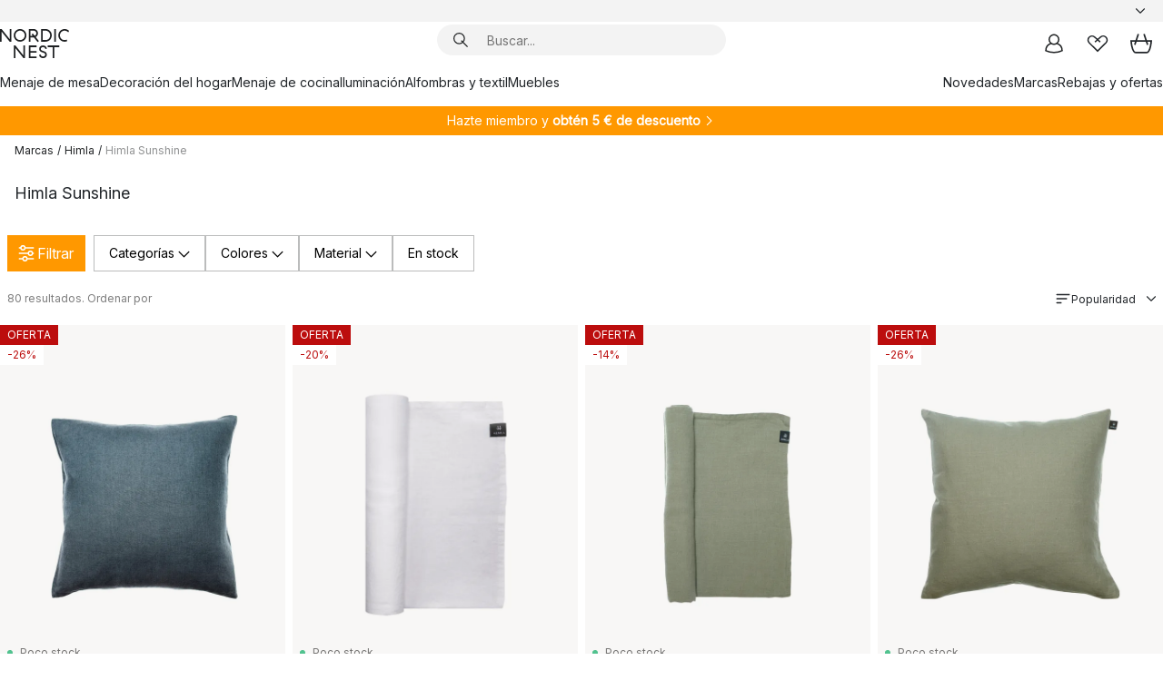

--- FILE ---
content_type: text/html; charset=utf-8
request_url: https://www.nordicnest.es/marcas/himla/sunshine/
body_size: 76603
content:
<!DOCTYPE html><html lang="es-ES"><head><script>(function(w,i,g){w[g]=w[g]||[];if(typeof w[g].push=='function')w[g].push(i)})
(window,'GTM-WRL99SXS','google_tags_first_party');</script><script>(function(w,d,s,l){w[l]=w[l]||[];(function(){w[l].push(arguments);})('set', 'developer_id.dY2E1Nz', true);
		var f=d.getElementsByTagName(s)[0],
		j=d.createElement(s);j.async=true;j.src='/securemetrics/';
		f.parentNode.insertBefore(j,f);
		})(window,document,'script','dataLayer');</script><meta name="viewport" content="width=device-width, initial-scale=1"/><script type="module" src="/static/runtime.1c6cd4d0e538c820.js" async=""></script><script type="module" src="/static/main.1e5554d967e43fd3.js" async=""></script><script type="module" src="/static/vendor.7f95a0690cc7c913.js" async=""></script><meta name="theme-color" content="#000"/><title>Himla Sunshine | Tienda online → NordicNest.es</title><meta data-excite="true" property="og:title" content="Himla Sunshine | Tienda online → NordicNest.es"/><meta data-excite="true" name="robots" content="index,follow"/><meta data-excite="true" name="description" content="¿Buscas la serie Himla Sunshine de Himla? Compra toda la colección en Nordic Nest España ✓ Envío gratis desde 99 €* ✓ Devolución 30 días"/><meta data-excite="true" property="og:description" content="¿Buscas la serie Himla Sunshine de Himla? Compra toda la colección en Nordic Nest España ✓ Envío gratis desde 99 €* ✓ Devolución 30 días"/><link rel="canonical" href="https://www.nordicnest.es/marcas/himla/sunshine/" data-excite="true"/><link rel="og:url" href="https://www.nordicnest.es/marcas/himla/sunshine/" data-excite="true"/><link rel="manifest" href="/webappmanifest" crossorigin="use-credentials"/></head><script type="text/javascript">window.dataLayer = window.dataLayer || [];

            function gtag(){ dataLayer.push(arguments); }
            
            // Set default consent to 'denied' as a placeholder
            
            // Determine actual values based on customer's own requirements
            
            gtag('consent', 'default', {
            
            'ad_storage': 'denied',
            
            'ad_user_data': 'denied',
            
            'ad_personalization': 'denied',
            
            'analytics_storage': 'denied',
            
            'wait_for_update': 500
            
            });
            
            gtag('set', 'ads_data_redaction', true);</script><script id="CookieConsent" type="text/javascript" data-culture="ES" src="https://policy.app.cookieinformation.com/uc.js" data-gcm-version="2.0"></script><link rel="stylesheet" href="/static/main.ce45a92616384d33.css"/><link rel="stylesheet" href="/static/vendor.c7c4a3e591ac7730.css"/><script>(function(w,d,s,l,i){w[l]=w[l]||[];w[l].push({'gtm.start':
new Date().getTime(),event:'gtm.js'});var f=d.getElementsByTagName(s)[0],
j=d.createElement(s),dl=l!='dataLayer'?'&l='+l:'';j.defer=true;j.src=
'https://www.googletagmanager.com/gtm.js?id='+i+dl;f.parentNode.insertBefore(j,f);
})(window,document,'script','dataLayer','GTM-WRL99SXS');</script><script>document.addEventListener('load',function(e) {  if (e.target instanceof HTMLImageElement){ e.target.style.opacity = '1'}},{ capture: true });</script><div id="container"><style data-glitz="">.a{color:inherit}.b{background-color:#F3F3F3}</style><div class="a b"><style data-glitz="">.c{z-index:6}.d{height:24px}.e{position:relative}.f{align-items:center;-webkit-box-align:center}.g{grid-template-columns:1fr auto 1fr;-ms-grid-columns:1fr auto 1fr}.h{grid-template-areas:"left center right"}.i{display:-ms-grid;display:grid}.k{width:100%}.o{padding-right:16px}.p{padding-left:16px}@media (min-width: 1281px){.j{height:30px}.l{max-width:1440px}.m{margin-right:auto}.n{margin-left:auto}.q{padding-right:40px}.r{padding-left:40px}}</style><div class="c d e f g h i j k l m n o p q r"><style data-glitz="">.s{max-width:500px}.t{justify-content:center;-webkit-box-pack:center}.u{height:inherit}.v{display:-webkit-box;display:-moz-box;display:-ms-flexbox;display:-webkit-flex;display:flex}.w{grid-area:center}</style><div class="s k t u v w e"><style data-glitz="">.x{gap:8px}.y{font-size:12px}.z{pointer-events:none}.a0{will-change:transform, opacity}.a1{transform:translateY(50%)}.a2{bottom:0}.a3{position:absolute}.a4{opacity:0}</style><div class="a x y t f v u z a0 a1 a2 a3 a4"><style data-glitz="">.a5{width:24px}.a6{color:#ff9800}.a7{min-width:1.5em}.a8{min-height:1.5em}.a9{display:block}</style><svg xmlns="http://www.w3.org/2000/svg" fill="none" stroke="currentColor" stroke-linecap="square" stroke-width="1.5" viewBox="0 0 24 24" class="d a5 a6 a7 a8 a9"><path d="m4.5 11.25 5.25 5.25 9-9"></path></svg><style data-glitz="">.aa{white-space:nowrap}.ab{margin-bottom:0}.ae{line-height:1.7142857142857142}@media (min-width: 1281px){.ac{margin-bottom:0}}</style><p class="aa y ab ac ae">★ ★ ★ ★ ★ 4.5 / 5 TRUSTED SHOPS</p></div><div class="a x y t f v u z a0 a1 a2 a3 a4"><svg xmlns="http://www.w3.org/2000/svg" fill="none" stroke="currentColor" stroke-linecap="square" stroke-width="1.5" viewBox="0 0 24 24" class="d a5 a6 a7 a8 a9"><path d="m4.5 11.25 5.25 5.25 9-9"></path></svg><p class="aa y ab ac ae">DEVOLUCIÓN 30 DÍAS</p></div><div class="a x y t f v u z a0 a1 a2 a3 a4"><svg xmlns="http://www.w3.org/2000/svg" fill="none" stroke="currentColor" stroke-linecap="square" stroke-width="1.5" viewBox="0 0 24 24" class="d a5 a6 a7 a8 a9"><path d="m4.5 11.25 5.25 5.25 9-9"></path></svg><p class="aa y ab ac ae"><style data-glitz="">.ag{text-decoration:underline}.af:hover{text-decoration:underline}.ai:hover{color:inherit}.ah:visited{color:inherit}</style><a class="af ag ah ai a" data-spa-link="true" href="/mi-cuenta/clubdeclientes/">HAZTE MIEMBRO</a><span> - OBTÉN 5 € DESCUENTO</span></p></div><div class="a x y t f v u z a0 a1 a2 a3 a4"><svg xmlns="http://www.w3.org/2000/svg" fill="none" stroke="currentColor" stroke-linecap="square" stroke-width="1.5" viewBox="0 0 24 24" class="d a5 a6 a7 a8 a9"><path d="m4.5 11.25 5.25 5.25 9-9"></path></svg><p class="aa y ab ac ae"><a class="af ag ah ai a" data-spa-link="true" href="/informacion/envios-y-entregas/">ENVÍO GRATIS DESDE 99 €</a></p></div><div class="a x y t f v u z a0 a1 a2 a3 a4"><svg xmlns="http://www.w3.org/2000/svg" fill="none" stroke="currentColor" stroke-linecap="square" stroke-width="1.5" viewBox="0 0 24 24" class="d a5 a6 a7 a8 a9"><path d="m4.5 11.25 5.25 5.25 9-9"></path></svg><p class="aa y ab ac ae"><span>GARANTÍA DE PRECIO DE </span><b>30 DÍAS</b></p></div></div><style data-glitz="">.aj{justify-self:end;-ms-grid-column-align:end}.ak{grid-area:right}.al{height:100%}.am{font-size:14px}.an{text-transform:capitalize}.ao{flex-direction:column;-webkit-box-orient:vertical;-webkit-box-direction:normal}</style><div value="es-ES" options="" class="aj ak al am an ao v"><input type="hidden" value="es-ES"/><style data-glitz="">.ap{border-bottom-color:transparent}.aq{border-bottom-style:solid}.ar{border-bottom-width:0}.as{border-top-color:transparent}.at{border-top-style:solid}.au{border-top-width:0}.av{border-right-color:transparent}.aw{border-right-style:solid}.ax{border-right-width:0}.ay{border-left-color:transparent}.az{border-left-style:solid}.b0{border-left-width:0}.bd{background-color:transparent}.be{font-weight:bold}.bf{padding-right:0}.bg{padding-left:0}.bh{line-height:24px}.bi{padding-bottom:3px}.bj{padding-top:3px}.bk{z-index:4}.bl{cursor:pointer}.bm{justify-content:space-between;-webkit-box-pack:justify}.bn{user-select:none;-webkit-user-select:none;-ms-user-select:none}.bo{font-variant:inherit}.bp{font-style:inherit}@media (min-width: 1281px){.b1{border-bottom-color:transparent}.b2{border-bottom-style:solid}.b3{border-bottom-width:0}.b4{border-top-color:transparent}.b5{border-top-style:solid}.b6{border-top-width:0}.b7{border-right-color:transparent}.b8{border-right-style:solid}.b9{border-right-width:0}.ba{border-left-color:transparent}.bb{border-left-style:solid}.bc{border-left-width:0}}</style><button id=":Rehc:-button" role="combobox" aria-haspopup="listbox" aria-expanded="false" aria-controls=":Rehc:-listbox" aria-label="Missing translation for selectAnOption" tabindex="0" class="ap aq ar as at au av aw ax ay az b0 b1 b2 b3 b4 b5 b6 b7 b8 b9 ba bb bc bd be bf bg bh y bi bj al bk bl f bm v a bn bo bp"><style data-glitz="">.bq{font-weight:500}.br{overflow:hidden}.bs{text-overflow:ellipsis}</style><span class="al bq k f v br bs aa"></span><style data-glitz="">.bt{margin-left:8px}.bu{flex-shrink:0}.bv{width:1.5em}.bw{height:1.5em}</style><svg xmlns="http://www.w3.org/2000/svg" fill="none" viewBox="0 0 24 24" aria-hidden="true" class="y bt bu bv bw a9"><path stroke="currentColor" stroke-linecap="round" stroke-linejoin="round" stroke-width="1.5" d="m6 9 6 6 6-6"></path></svg></button><style data-glitz="">.bx{z-index:5}</style><div class="bx e"></div></div></div></div><style data-glitz="">.by{z-index:3}.bz{top:-1px}.c0{background-color:#FFFFFF}.c1{position:-webkit-sticky;position:sticky}.c2{height:auto}.c3{align-items:inherit;-webkit-box-align:inherit}</style><header class="by bz c0 c1 c2 c3 ao"><style data-glitz="">@media (min-width: 1281px){.c4{height:66px}}</style><div class="e bm f g i c4 q r k l m n"><style data-glitz="">.c5{justify-self:flex-start}</style><div class="c5 f v"><style data-glitz="">.c7{text-decoration:none}.c6:hover{text-decoration:none}</style><a aria-label="Página de inicio" class="ah ai c6 c7 a" data-spa-link="true" href="/marcas/himla/sunshine/"><style data-glitz="">.c8{height:32px}.c9{width:auto}</style><svg xmlns="http://www.w3.org/2000/svg" viewBox="0 0 114.24 48" class="c8 c9 a9"><path d="M87.093 48V29.814h-8.185V27.13h19.078v2.684h-8.215V48Zm-17.823-.239a6.4 6.4 0 0 1-1.92-.8 6.1 6.1 0 0 1-1.637-1.535 7 7 0 0 1-1.115-2.4l2.351-1.253a4.9 4.9 0 0 0 1.458 2.639 4.1 4.1 0 0 0 2.8.91 3.93 3.93 0 0 0 2.559-.776 2.72 2.72 0 0 0 .952-2.236 2.8 2.8 0 0 0-.312-1.386 3 3 0 0 0-.834-.939 4.6 4.6 0 0 0-1.175-.626q-.654-.238-1.369-.478-1.012-.328-2.112-.759A8.4 8.4 0 0 1 66.9 37a5.5 5.5 0 0 1-1.488-1.714 5.06 5.06 0 0 1-.581-2.519 5.5 5.5 0 0 1 .506-2.4 5.15 5.15 0 0 1 1.369-1.774 6 6 0 0 1 2.012-1.093 7.7 7.7 0 0 1 2.4-.372 6.5 6.5 0 0 1 4.167 1.342 7.07 7.07 0 0 1 2.381 3.667l-2.531 1.013a4.5 4.5 0 0 0-1.517-2.563 4.17 4.17 0 0 0-2.559-.775 3.67 3.67 0 0 0-2.649.864 2.83 2.83 0 0 0-.893 2.117 2.5 2.5 0 0 0 .312 1.3 3 3 0 0 0 .863.91 5.8 5.8 0 0 0 1.31.67q.759.284 1.622.581 1.221.417 2.277.88a7 7 0 0 1 1.83 1.133 4.8 4.8 0 0 1 1.221 1.625 5.5 5.5 0 0 1 .446 2.326 6.1 6.1 0 0 1-.5 2.578 5.2 5.2 0 0 1-1.355 1.8 5.5 5.5 0 0 1-1.965 1.058 7.9 7.9 0 0 1-2.345.346 8.6 8.6 0 0 1-1.964-.239ZM38.822 48l-13.3-16.547V48H22.84V27.13h2.678l13.3 16.577V27.13H41.5V48Zm8.905 0V27.13h12.8v2.683H50.406v6.411h10.119v2.683H50.406v6.41h10.119V48Zm14.54-26.453-6.059-7.533h-5.8v6.857h-2.682V0h8.007a7.4 7.4 0 0 1 2.8.522 6.7 6.7 0 0 1 2.217 1.461A6.9 6.9 0 0 1 62.221 4.2a7.2 7.2 0 0 1 .536 2.8 7 7 0 0 1-1 3.757 6.7 6.7 0 0 1-2.693 2.474l5.331 6.6-2.129 1.712ZM50.406 11.33h3.66L52.22 9.022l2.08-1.669 2.976 3.708A4.2 4.2 0 0 0 59.3 9.54a4.23 4.23 0 0 0 .774-2.534 4.35 4.35 0 0 0-.343-1.744 4.3 4.3 0 0 0-.931-1.371A4.2 4.2 0 0 0 57.415 3a4.5 4.5 0 0 0-1.681-.313h-5.328Zm52.406 8.75a10 10 0 0 1-3.259-2.191 10.4 10.4 0 0 1-2.188-3.309 10.6 10.6 0 0 1-.8-4.145 10.6 10.6 0 0 1 .8-4.144 10.4 10.4 0 0 1 2.188-3.309 9.9 9.9 0 0 1 3.273-2.191A10.5 10.5 0 0 1 106.918 0a9.9 9.9 0 0 1 4.048.805 12 12 0 0 1 3.274 2.146l-1.22 2.534a10 10 0 0 0-.9-.833 10.5 10.5 0 0 0-1.768-1.165 7.54 7.54 0 0 0-3.556-.8 7.8 7.8 0 0 0-2.991.567 7.2 7.2 0 0 0-2.4 1.579 7.3 7.3 0 0 0-1.591 2.445 8.35 8.35 0 0 0-.581 3.16 8.35 8.35 0 0 0 .581 3.161 7.3 7.3 0 0 0 1.591 2.444 7.2 7.2 0 0 0 2.4 1.58 7.8 7.8 0 0 0 2.991.567 9.6 9.6 0 0 0 1.859-.179 8.5 8.5 0 0 0 1.98-.686l.476 2.684a17 17 0 0 1-2.262.656 10.37 10.37 0 0 1-6.042-.581Zm-13.054.791V0h2.678v20.87Zm-21.665 0V0h7.143a10.7 10.7 0 0 1 4.107.79 10.2 10.2 0 0 1 3.3 2.176 9.9 9.9 0 0 1 2.188 3.294 10.9 10.9 0 0 1 .789 4.174 10.9 10.9 0 0 1-.789 4.174 10 10 0 0 1-2.185 3.292 10.2 10.2 0 0 1-3.3 2.176 10.7 10.7 0 0 1-4.107.79Zm2.678-2.684h4.464a8.3 8.3 0 0 0 3.081-.566 7.2 7.2 0 0 0 2.44-1.595 7.4 7.4 0 0 0 1.607-2.46 8.3 8.3 0 0 0 .581-3.13 8.2 8.2 0 0 0-.581-3.116 7.26 7.26 0 0 0-4.047-4.055 8.1 8.1 0 0 0-3.081-.581h-4.464ZM15.982 20.87 2.678 4.323V20.87H0V0h2.678l13.3 16.577V0h2.678v20.87Zm13.074-.791a9.96 9.96 0 0 1-5.491-5.5 10.8 10.8 0 0 1-.789-4.145 10.8 10.8 0 0 1 .789-4.144 9.95 9.95 0 0 1 5.491-5.5A10.7 10.7 0 0 1 33.194 0a10.85 10.85 0 0 1 4.152.791 9.9 9.9 0 0 1 3.3 2.19 10.2 10.2 0 0 1 2.173 3.31 10.8 10.8 0 0 1 .789 4.144 10.8 10.8 0 0 1-.789 4.145 10.2 10.2 0 0 1-2.173 3.309 9.9 9.9 0 0 1-3.3 2.191 10.8 10.8 0 0 1-4.152.79 10.7 10.7 0 0 1-4.138-.791M30.1 3.264a7.19 7.19 0 0 0-4.063 4.07 8.2 8.2 0 0 0-.58 3.1 8.2 8.2 0 0 0 .58 3.1A7.18 7.18 0 0 0 30.1 17.6a8.53 8.53 0 0 0 6.191 0 7.18 7.18 0 0 0 4.063-4.069 8.2 8.2 0 0 0 .581-3.1 8.2 8.2 0 0 0-.581-3.1 7.19 7.19 0 0 0-4.063-4.07 8.53 8.53 0 0 0-6.191 0Z" style="fill:#1e2022"></path></svg></a></div><style data-glitz="">.ca{transition-timing-function:ease-out}.cb{transition-duration:200ms}.cc{transition-property:background, box-shadow;-webkit-transition-property:background, box-shadow;-moz-transition-property:background, box-shadow}.cd{z-index:1}@media (min-width: 1281px){.ce{width:400px}.cf{align-items:center;-webkit-box-align:center}}</style><form role="search" class="ca cb cc k e cd v ce cf" action=""><style data-glitz="">.cg{border-bottom-width:thin}.ch{border-top-width:thin}.ci{border-right-width:thin}.cj{border-left-width:thin}.ck{height:34px}.cl{border-radius:50px}.cq{transition-property:background-color;-webkit-transition-property:background-color;-moz-transition-property:background-color}@media (max-width: 1280px){.cm{border-bottom-color:transparent}.cn{margin-bottom:8px}.co{margin-right:12px}.cp{margin-left:12px}}</style><div class="b aq ap cg at as ch aw av ci az ay cj ck cd k f v cl cm cn co cp ca cb cq"><style data-glitz="">.cr{padding-bottom:0}.cs{padding-top:0}.ct{border-radius:0}.cu{text-transform:initial}.d1{font-size:16px}.d2{transition-property:color, background, opacity, border-color;-webkit-transition-property:color, background, opacity, border-color;-moz-transition-property:color, background, opacity, border-color}.d3{border-bottom-width:1px}.d4{border-top-width:1px}.d5{border-right-width:1px}.d6{border-left-width:1px}@media (hover: hover){.cv:hover{border-bottom-color:transparent}.cw:hover{border-top-color:transparent}.cx:hover{border-right-color:transparent}.cy:hover{border-left-color:transparent}.cz:hover{background-color:transparent}.d0:hover{color:inherit}}</style><button tabindex="0" type="submit" aria-label="Buscar" data-test-id="quick-search-btn" class="bt cr cs bf bg bu ct a bd cu f t v cv cw cx cy cz d0 bh d1 ca cb d2 ap aq d3 as at d4 av aw d5 ay az d6 bn bo bp"><style data-glitz="">.d7{margin-bottom:8px}.d8{margin-top:8px}.d9{margin-right:8px}.da{height:16px}.db{width:16px}</style><svg xmlns="http://www.w3.org/2000/svg" viewBox="0 0 26.414 26.414" class="d7 d8 d9 bt da db a9"><defs><style>.search_svg__a{fill:none;stroke:#1e2022;stroke-linecap:square;stroke-miterlimit:10;stroke-width:2px}</style></defs><g transform="translate(1 1)"><circle cx="9.5" cy="9.5" r="9.5" class="search_svg__a"></circle><path d="m14 14 10 10" class="search_svg__a"></path></g></svg></button><style data-glitz="">.dd{flex-grow:1;-webkit-box-flex:1}.dj{border-bottom-style:none}.dk{border-top-style:none}.dl{border-right-style:none}.dm{border-left-style:none}.dn{padding-left:12px}.dc::-webkit-search-cancel-button{display:none}.de:focus{outline-style:none}.df:focus{border-bottom-style:none}.dg:focus{border-top-style:none}.dh:focus{border-right-style:none}.di:focus{border-left-style:none}</style><input tabindex="0" aria-label="Buscar..." aria-disabled="false" role="combobox" type="search" autoComplete="off" aria-autocomplete="list" aria-activedescendant="-1-item-" aria-expanded="false" aria-controls="suggestions" aria-owns="suggestions" placeholder="Buscar..." data-test-id="quick-search-input" class="dc dd de df dg dh di dj dk dl dm bd u k dn am" name="q" value=""/><style data-glitz="">.do{visibility:hidden}</style><button type="button" tabindex="0" aria-label="CERRAR" class="d9 cr cs bf bg bu do ct a bd cu f t v cv cw cx cy cz d0 bh d1 ca cb d2 ap aq d3 as at d4 av aw d5 ay az d6 bn bo bp"><svg xmlns="http://www.w3.org/2000/svg" viewBox="0 0 32 32" class="d7 d8 d9 bt da db a9"><path fill="none" stroke="currentColor" stroke-linecap="square" stroke-miterlimit="10" stroke-width="2" d="m16 16-8.657 8.656L16 16 7.343 7.343 16 16l8.656-8.657L16 16l8.657 8.657z"></path></svg></button></div><style data-glitz="">.dp{left:12px}.dq{top:40px}.dr{width:calc(100% - 24px)}.ds{border-radius:16px}.dv{transition-property:border-color, box-shadow;-webkit-transition-property:border-color, box-shadow;-moz-transition-property:border-color, box-shadow}.dw{height:0}.dx{background-color:white}@media (min-width: 1281px){.dt{left:0}.du{width:100%}}</style><div class="dp dq dr a3 ar aq ap au at as ax aw av b0 az ay ds dt du ca cb dv dw br dx b6"><style data-glitz="">.dy{padding-bottom:16px}.dz{padding-top:8px}</style><div class="dy dz"></div></div></form><style data-glitz="">.e0{justify-self:flex-end}</style><div class="e0 f v"><style data-glitz="">.e1{padding-bottom:11px}.e2{padding-top:11px}.e3{padding-right:11px}.e4{padding-left:11px}</style><a aria-label="Mi cuenta" data-test-id="my-pages-button" class="ct a bd cu f t v cv cw cx cy cz d0 bh d1 e1 e2 e3 e4 ca cb d2 ap aq d3 as at d4 av aw d5 ay az d6 ai c6 c7" data-spa-link="true" href=""><svg xmlns="http://www.w3.org/2000/svg" viewBox="0 0 32 32" data-test-id="my-pages-link" class="bv bw a9"><defs><style>.user_svg__a{fill:none;stroke:#1e2022;stroke-miterlimit:10;stroke-width:2px}</style></defs><circle cx="7" cy="7" r="7" class="user_svg__a" transform="translate(9 3)"></circle><path d="M12.007 15.645A11.44 11.44 0 0 0 4 26.375 27 27 0 0 0 16 29a27 27 0 0 0 12-2.625 11.44 11.44 0 0 0-8-10.73" class="user_svg__a"></path></svg></a><style data-glitz="">.e5{overflow:visible}</style><a aria-label="Mis favoritos" class="e5 e ct a bd cu f t v cv cw cx cy cz d0 bh d1 e1 e2 e3 e4 ca cb d2 ap aq d3 as at d4 av aw d5 ay az d6 ai c6 c7" data-spa-link="true" href=""><svg xmlns="http://www.w3.org/2000/svg" fill="none" viewBox="0 0 32 32" data-test-id="my-wishlist-link" class="bv bw a9"><path stroke="currentColor" stroke-linecap="square" stroke-miterlimit="10" stroke-width="2" d="m13 13 7.071-6.317a5.866 5.866 0 0 1 8.225 0 5.7 5.7 0 0 1 0 8.127L15.959 27 3.7 14.81a5.7 5.7 0 0 1 0-8.127 5.866 5.866 0 0 1 8.225 0S16.582 10.533 19 13"></path></svg></a><button aria-label="Cesta" title="Tienes 0 productos en tu cesta" data-test-id="header-cart-icon" class="e5 e ct a bd cu f t v cv cw cx cy cz d0 bh d1 e1 e2 e3 e4 ca cb d2 ap aq d3 as at d4 av aw d5 ay az d6 bn bo bp"><svg xmlns="http://www.w3.org/2000/svg" fill="none" viewBox="0 0 28.138 25.265" data-test-id="minicart-link" class="bv bw a9"><g stroke="currentColor" stroke-linecap="square" stroke-miterlimit="10" stroke-width="2"><path d="m18.069 1.265 4 12M10.069 1.265l-4 12M1.069 9.265h26s-1 15-6 15h-14c-5 0-6-15-6-15Z"></path></g></svg></button></div></div><style data-glitz="">.e6{min-height:44px}</style><nav class="e6 k dy dz"><div class="bm v q r k l m n"><style data-glitz="">.e7{gap:24px}.e8{list-style:none}.e9{margin-top:0}.ea{margin-right:0}.eb{margin-left:0}</style><ul class="e7 v e8 cr cs bf bg ab e9 ea eb"><li><a data-test-id="product-category-tabs" class="af aa a9 bq am ah ai c7 a" data-spa-link="true" href="/menaje-de-mesa/">Menaje de mesa</a></li><li><a data-test-id="product-category-tabs" class="af aa a9 bq am ah ai c7 a" data-spa-link="true" href="/decoracion-del-hogar/">Decoración del hogar</a></li><li><a data-test-id="product-category-tabs" class="af aa a9 bq am ah ai c7 a" data-spa-link="true" href="/menaje-de-cocina/">Menaje de cocina</a></li><li><a data-test-id="product-category-tabs" class="af aa a9 bq am ah ai c7 a" data-spa-link="true" href="/iluminacion/">Iluminación</a></li><li><a data-test-id="product-category-tabs" class="af aa a9 bq am ah ai c7 a" data-spa-link="true" href="/alfombras-y-textil/">Alfombras y textil</a></li><li><a data-test-id="product-category-tabs" class="af aa a9 bq am ah ai c7 a" data-spa-link="true" href="/muebles/">Muebles</a></li></ul><ul class="e7 v e8 cr cs bf bg ab e9 ea eb"><li><a class="bq af aa a9 am ah ai c7 a" data-spa-link="true" href="/novedades/">Novedades</a></li><li><a class="bq af aa a9 am ah ai c7 a" data-spa-link="true" href="/marcas/">Marcas</a></li><li><a class="bq af aa a9 am ah ai c7 a" data-spa-link="true" href="/ofertas-especiales/">Rebajas y ofertas</a></li></ul></div></nav></header><div style="display:contents"><style data-glitz="">.ee{width:440px}.ef{top:0}.eg{left:100%}.eh{will-change:transform}.ei{max-width:100%}.ej{position:fixed}@media (min-width: 1281px){.ec{display:none}.ed{width:auto}}</style><div class="c0 br ec ed ee a2 ef eg eh ei ao v ej"><style data-glitz="">.ek{padding-bottom:4px}.el{padding-top:4px}</style><div class="ek el a9 e"><style data-glitz="">.em{transform:translate(-50%, -50%)}.en{top:50%}.eo{left:50%}</style><svg xmlns="http://www.w3.org/2000/svg" viewBox="0 0 114.24 48" class="em en eo a3 c8 c9 a9"><path d="M87.093 48V29.814h-8.185V27.13h19.078v2.684h-8.215V48Zm-17.823-.239a6.4 6.4 0 0 1-1.92-.8 6.1 6.1 0 0 1-1.637-1.535 7 7 0 0 1-1.115-2.4l2.351-1.253a4.9 4.9 0 0 0 1.458 2.639 4.1 4.1 0 0 0 2.8.91 3.93 3.93 0 0 0 2.559-.776 2.72 2.72 0 0 0 .952-2.236 2.8 2.8 0 0 0-.312-1.386 3 3 0 0 0-.834-.939 4.6 4.6 0 0 0-1.175-.626q-.654-.238-1.369-.478-1.012-.328-2.112-.759A8.4 8.4 0 0 1 66.9 37a5.5 5.5 0 0 1-1.488-1.714 5.06 5.06 0 0 1-.581-2.519 5.5 5.5 0 0 1 .506-2.4 5.15 5.15 0 0 1 1.369-1.774 6 6 0 0 1 2.012-1.093 7.7 7.7 0 0 1 2.4-.372 6.5 6.5 0 0 1 4.167 1.342 7.07 7.07 0 0 1 2.381 3.667l-2.531 1.013a4.5 4.5 0 0 0-1.517-2.563 4.17 4.17 0 0 0-2.559-.775 3.67 3.67 0 0 0-2.649.864 2.83 2.83 0 0 0-.893 2.117 2.5 2.5 0 0 0 .312 1.3 3 3 0 0 0 .863.91 5.8 5.8 0 0 0 1.31.67q.759.284 1.622.581 1.221.417 2.277.88a7 7 0 0 1 1.83 1.133 4.8 4.8 0 0 1 1.221 1.625 5.5 5.5 0 0 1 .446 2.326 6.1 6.1 0 0 1-.5 2.578 5.2 5.2 0 0 1-1.355 1.8 5.5 5.5 0 0 1-1.965 1.058 7.9 7.9 0 0 1-2.345.346 8.6 8.6 0 0 1-1.964-.239ZM38.822 48l-13.3-16.547V48H22.84V27.13h2.678l13.3 16.577V27.13H41.5V48Zm8.905 0V27.13h12.8v2.683H50.406v6.411h10.119v2.683H50.406v6.41h10.119V48Zm14.54-26.453-6.059-7.533h-5.8v6.857h-2.682V0h8.007a7.4 7.4 0 0 1 2.8.522 6.7 6.7 0 0 1 2.217 1.461A6.9 6.9 0 0 1 62.221 4.2a7.2 7.2 0 0 1 .536 2.8 7 7 0 0 1-1 3.757 6.7 6.7 0 0 1-2.693 2.474l5.331 6.6-2.129 1.712ZM50.406 11.33h3.66L52.22 9.022l2.08-1.669 2.976 3.708A4.2 4.2 0 0 0 59.3 9.54a4.23 4.23 0 0 0 .774-2.534 4.35 4.35 0 0 0-.343-1.744 4.3 4.3 0 0 0-.931-1.371A4.2 4.2 0 0 0 57.415 3a4.5 4.5 0 0 0-1.681-.313h-5.328Zm52.406 8.75a10 10 0 0 1-3.259-2.191 10.4 10.4 0 0 1-2.188-3.309 10.6 10.6 0 0 1-.8-4.145 10.6 10.6 0 0 1 .8-4.144 10.4 10.4 0 0 1 2.188-3.309 9.9 9.9 0 0 1 3.273-2.191A10.5 10.5 0 0 1 106.918 0a9.9 9.9 0 0 1 4.048.805 12 12 0 0 1 3.274 2.146l-1.22 2.534a10 10 0 0 0-.9-.833 10.5 10.5 0 0 0-1.768-1.165 7.54 7.54 0 0 0-3.556-.8 7.8 7.8 0 0 0-2.991.567 7.2 7.2 0 0 0-2.4 1.579 7.3 7.3 0 0 0-1.591 2.445 8.35 8.35 0 0 0-.581 3.16 8.35 8.35 0 0 0 .581 3.161 7.3 7.3 0 0 0 1.591 2.444 7.2 7.2 0 0 0 2.4 1.58 7.8 7.8 0 0 0 2.991.567 9.6 9.6 0 0 0 1.859-.179 8.5 8.5 0 0 0 1.98-.686l.476 2.684a17 17 0 0 1-2.262.656 10.37 10.37 0 0 1-6.042-.581Zm-13.054.791V0h2.678v20.87Zm-21.665 0V0h7.143a10.7 10.7 0 0 1 4.107.79 10.2 10.2 0 0 1 3.3 2.176 9.9 9.9 0 0 1 2.188 3.294 10.9 10.9 0 0 1 .789 4.174 10.9 10.9 0 0 1-.789 4.174 10 10 0 0 1-2.185 3.292 10.2 10.2 0 0 1-3.3 2.176 10.7 10.7 0 0 1-4.107.79Zm2.678-2.684h4.464a8.3 8.3 0 0 0 3.081-.566 7.2 7.2 0 0 0 2.44-1.595 7.4 7.4 0 0 0 1.607-2.46 8.3 8.3 0 0 0 .581-3.13 8.2 8.2 0 0 0-.581-3.116 7.26 7.26 0 0 0-4.047-4.055 8.1 8.1 0 0 0-3.081-.581h-4.464ZM15.982 20.87 2.678 4.323V20.87H0V0h2.678l13.3 16.577V0h2.678v20.87Zm13.074-.791a9.96 9.96 0 0 1-5.491-5.5 10.8 10.8 0 0 1-.789-4.145 10.8 10.8 0 0 1 .789-4.144 9.95 9.95 0 0 1 5.491-5.5A10.7 10.7 0 0 1 33.194 0a10.85 10.85 0 0 1 4.152.791 9.9 9.9 0 0 1 3.3 2.19 10.2 10.2 0 0 1 2.173 3.31 10.8 10.8 0 0 1 .789 4.144 10.8 10.8 0 0 1-.789 4.145 10.2 10.2 0 0 1-2.173 3.309 9.9 9.9 0 0 1-3.3 2.191 10.8 10.8 0 0 1-4.152.79 10.7 10.7 0 0 1-4.138-.791M30.1 3.264a7.19 7.19 0 0 0-4.063 4.07 8.2 8.2 0 0 0-.58 3.1 8.2 8.2 0 0 0 .58 3.1A7.18 7.18 0 0 0 30.1 17.6a8.53 8.53 0 0 0 6.191 0 7.18 7.18 0 0 0 4.063-4.069 8.2 8.2 0 0 0 .581-3.1 8.2 8.2 0 0 0-.581-3.1 7.19 7.19 0 0 0-4.063-4.07 8.53 8.53 0 0 0-6.191 0Z" style="fill:#1e2022"></path></svg><style data-glitz="">.ep{float:right}</style><button class="ep ct a bd cu f t v cv cw cx cy cz d0 bh d1 e1 e2 e3 e4 ca cb d2 ap aq d3 as at d4 av aw d5 ay az d6 br e bn bo bp"><svg xmlns="http://www.w3.org/2000/svg" viewBox="0 0 32 32" class="bv bw a9"><path fill="none" stroke="currentColor" stroke-linecap="square" stroke-miterlimit="10" stroke-width="2" d="m16 16-8.657 8.656L16 16 7.343 7.343 16 16l8.656-8.657L16 16l8.657 8.657z"></path></svg></button></div><style data-glitz="">.eq{grid-template-columns:repeat(2, 1fr);-ms-grid-columns:repeat(2, 1fr)}</style><div class="eq i"><style data-glitz="">.es{padding-bottom:12px}.et{padding-top:12px}.eu{transition-duration:300ms}.ev{padding-right:23px}.ew{padding-left:23px}.ex{color:black}.f4{border-bottom-color:#bbbcbc}.f5{border-top-color:#bbbcbc}.f6{border-right-color:#bbbcbc}.f7{border-left-color:#bbbcbc}.er:focus-visible{outline-offset:-2px}@media (hover: hover){.ey:hover{border-bottom-color:#bbbcbc}.ez:hover{border-top-color:#bbbcbc}.f0:hover{border-right-color:#bbbcbc}.f1:hover{border-left-color:#bbbcbc}.f2:hover{background-color:#f5f5f5}.f3:hover{color:black}}</style><button class="c0 er es et ar au ax b0 cu cq eu bq am f t v bh ev ew ct ex ey ez f0 f1 f2 f3 ca f4 aq f5 at f6 aw f7 az bn bo bp">Productos</button><style data-glitz="">.f8{background-color:#ebebeb}</style><button class="f8 er es et ar au ax b0 cu cq eu bq am f t v bh ev ew ct ex ey ez f0 f1 f2 f3 ca f4 aq f5 at f6 aw f7 az bn bo bp">Inspiración</button></div><style data-glitz="">.f9{overflow-x:hidden}</style><nav class="al f9 e dd"><style data-glitz="">.fa{will-change:opacity, transform}</style><div class="fa ao v a2 ef al k a3"><style data-glitz="">.fb{overflow-y:auto}.fc{-webkit-overflow-scrolling:touch}</style><ul class="fb fc e8 cr cs bf bg ab e9 ea eb"><style data-glitz="">@media (max-width: 1280px){.fd{border-bottom-style:solid}.fe{border-bottom-width:1px}.ff{border-bottom-color:#f5f5f5}}</style><li class="fd fe ff"><style data-glitz="">.fg{padding-right:24px}.fh{padding-left:24px}@media (max-width: 1280px){.fi{padding-bottom:16px}.fj{padding-top:16px}.fk{padding-right:24px}.fl{padding-left:24px}.fm{font-size:16px}.fn{font-weight:500}}</style><a data-test-id="sidebar-product-category" class="es et fg fh aa k f bm v fi fj fk fl fm fn ah ai c6 c7 a" data-spa-link="true" href="/menaje-de-mesa/">Menaje de mesa<style data-glitz="">.fo{transform:rotate(270deg)}</style><svg xmlns="http://www.w3.org/2000/svg" fill="none" viewBox="0 0 24 24" class="y fo bv bw a9"><path fill="currentColor" d="M4.943 9.75 6 8.693l6 6 6-6 1.058 1.057L12 16.808z"></path></svg></a></li><li class="fd fe ff"><a data-test-id="sidebar-product-category" class="es et fg fh aa k f bm v fi fj fk fl fm fn ah ai c6 c7 a" data-spa-link="true" href="/decoracion-del-hogar/">Decoración del hogar<svg xmlns="http://www.w3.org/2000/svg" fill="none" viewBox="0 0 24 24" class="y fo bv bw a9"><path fill="currentColor" d="M4.943 9.75 6 8.693l6 6 6-6 1.058 1.057L12 16.808z"></path></svg></a></li><li class="fd fe ff"><a data-test-id="sidebar-product-category" class="es et fg fh aa k f bm v fi fj fk fl fm fn ah ai c6 c7 a" data-spa-link="true" href="/menaje-de-cocina/">Menaje de cocina<svg xmlns="http://www.w3.org/2000/svg" fill="none" viewBox="0 0 24 24" class="y fo bv bw a9"><path fill="currentColor" d="M4.943 9.75 6 8.693l6 6 6-6 1.058 1.057L12 16.808z"></path></svg></a></li><li class="fd fe ff"><a data-test-id="sidebar-product-category" class="es et fg fh aa k f bm v fi fj fk fl fm fn ah ai c6 c7 a" data-spa-link="true" href="/iluminacion/">Iluminación<svg xmlns="http://www.w3.org/2000/svg" fill="none" viewBox="0 0 24 24" class="y fo bv bw a9"><path fill="currentColor" d="M4.943 9.75 6 8.693l6 6 6-6 1.058 1.057L12 16.808z"></path></svg></a></li><li class="fd fe ff"><a data-test-id="sidebar-product-category" class="es et fg fh aa k f bm v fi fj fk fl fm fn ah ai c6 c7 a" data-spa-link="true" href="/alfombras-y-textil/">Alfombras y textil<svg xmlns="http://www.w3.org/2000/svg" fill="none" viewBox="0 0 24 24" class="y fo bv bw a9"><path fill="currentColor" d="M4.943 9.75 6 8.693l6 6 6-6 1.058 1.057L12 16.808z"></path></svg></a></li><li class="fd fe ff"><a data-test-id="sidebar-product-category" class="es et fg fh aa k f bm v fi fj fk fl fm fn ah ai c6 c7 a" data-spa-link="true" href="/muebles/">Muebles<svg xmlns="http://www.w3.org/2000/svg" fill="none" viewBox="0 0 24 24" class="y fo bv bw a9"><path fill="currentColor" d="M4.943 9.75 6 8.693l6 6 6-6 1.058 1.057L12 16.808z"></path></svg></a></li><style data-glitz="">.fp{color:#ffffff}.fq{background-color:#6c1519}.fr{margin-bottom:12px}</style><li class="fp fq fr"><style data-glitz="">.fs{padding-right:12px}.fu{gap:16px}.fv{flex-direction:row;-webkit-box-orient:horizontal;-webkit-box-direction:normal}.ft:hover{color:white}</style><a class="es et fs dn ft f fu t fv v al ah c6 c7 a" data-spa-link="true" href="/ofertas-especiales/"><p class="ab am ac ae">Rebajas y ofertas</p><svg xmlns="http://www.w3.org/2000/svg" fill="none" viewBox="0 0 24 24" class="fo bv bw a9"><path fill="currentColor" d="M4.943 9.75 6 8.693l6 6 6-6 1.058 1.057L12 16.808z"></path></svg></a></li><style data-glitz="">.fw{padding-bottom:8px}.fx{padding-right:8px}.fy{padding-left:8px}.fz{grid-template-columns:repeat(3, minmax(0, 1fr));-ms-grid-columns:repeat(3, minmax(0, 1fr))}</style><li class="y fw dz fx fy k fz i"><a class="fw dz fs dn ao v f ah ai c6 c7 a" data-spa-link="true" href="/mi-cuenta/"><style data-glitz="">.g0{object-fit:contain}.g1{width:28px}.g2{height:28px}.g3{transition-timing-function:ease-in}.g4{transition-property:opacity;-webkit-transition-property:opacity;-moz-transition-property:opacity}</style><img loading="lazy" height="32" width="32" src="/assets/contentful/p7vzp7ftmsr1/6Dv5NcRbiecSL4BHRkLZu2/564403beeebfb0475d7532f96f7e26ee/user.svg" class="g0 g1 g2 g3 cb g4 a4 ei"/><style data-glitz="">.g5{text-align:center}.g6{margin-top:12px}</style><div class="g5 g6 bs br aa c7">Mi cuenta</div></a><a class="fw dz fs dn ao v f ah ai c6 c7 a" data-spa-link="true" href="/mis-favoritos/"><img loading="lazy" alt="" height="24" width="25" src="/assets/contentful/p7vzp7ftmsr1/4BCENhWV3QUyH3fOxk0HMK/cf76b3bf637272b8940f43ff998b27d2/heart_icon.svg" class="g0 g1 g2 g3 cb g4 a4 ei"/><div class="g5 g6 bs br aa c7">Mis favoritos</div></a><a class="fw dz fs dn ao v f ah ai c6 c7 a" data-spa-link="true" href="/informacion/"><img loading="lazy" height="26" width="28" src="/assets/contentful/p7vzp7ftmsr1/5U7VZK0g3BGd1pAhnnxh4F/cb81a86a5837bf258e89a7d3d9bd309c/nn-icon-service_2.svg" class="g0 g1 g2 g3 cb g4 a4 ei"/><div class="g5 g6 bs br aa c7">Información</div></a></li></ul></div><div class="fa ao v a2 ef al k a3"><ul class="fb fc e8 cr cs bf bg ab e9 ea eb"><li class="fd fe ff"><a data-test-id="sidebar-product-category" class="es et fg fh aa k f bm v fi fj fk fl fm fn ah ai c6 c7 a" data-spa-link="true" href="/novedades/">Novedades</a></li><li class="fd fe ff"><a data-test-id="sidebar-product-category" class="es et fg fh aa k f bm v fi fj fk fl fm fn ah ai c6 c7 a" data-spa-link="true" href="/marcas/">Marcas</a></li><li class="fd fe ff"><a data-test-id="sidebar-product-category" class="es et fg fh aa k f bm v fi fj fk fl fm fn ah ai c6 c7 a" data-spa-link="true" href="/ofertas-especiales/">Rebajas y ofertas</a></li><li class="fd fe ff"><a data-test-id="sidebar-product-category" class="es et fg fh aa k f bm v fi fj fk fl fm fn ah ai c6 c7 a" data-spa-link="true" href="/inspiracion-consejos/">Inspiración y consejos<svg xmlns="http://www.w3.org/2000/svg" fill="none" viewBox="0 0 24 24" class="y fo bv bw a9"><path fill="currentColor" d="M4.943 9.75 6 8.693l6 6 6-6 1.058 1.057L12 16.808z"></path></svg></a></li><li class="fd fe ff"><a data-test-id="sidebar-product-category" class="es et fg fh aa k f bm v fi fj fk fl fm fn ah ai c6 c7 a" data-spa-link="true" href="/estancias/">Estancias<svg xmlns="http://www.w3.org/2000/svg" fill="none" viewBox="0 0 24 24" class="y fo bv bw a9"><path fill="currentColor" d="M4.943 9.75 6 8.693l6 6 6-6 1.058 1.057L12 16.808z"></path></svg></a></li><li class="fd fe ff"><a data-test-id="sidebar-product-category" class="es et fg fh aa k f bm v fi fj fk fl fm fn ah ai c6 c7 a" data-spa-link="true" href="/ideas-de-regalo/">Ideas de regalo</a></li><li class="fd fe ff"><a data-test-id="sidebar-product-category" class="es et fg fh aa k f bm v fi fj fk fl fm fn ah ai c6 c7 a" data-spa-link="true" href="/lo-mas-vendido/">Lo más vendido</a></li><li class="fp fq fr"><a class="es et fs dn ft f fu t fv v al ah c6 c7 a" data-spa-link="true" href="/ofertas-especiales/"><p class="ab am ac ae">Rebajas y ofertas</p><svg xmlns="http://www.w3.org/2000/svg" fill="none" viewBox="0 0 24 24" class="fo bv bw a9"><path fill="currentColor" d="M4.943 9.75 6 8.693l6 6 6-6 1.058 1.057L12 16.808z"></path></svg></a></li><li class="y fw dz fx fy k fz i"><a class="fw dz fs dn ao v f ah ai c6 c7 a" data-spa-link="true" href="/mi-cuenta/"><img loading="lazy" height="32" width="32" src="/assets/contentful/p7vzp7ftmsr1/6Dv5NcRbiecSL4BHRkLZu2/564403beeebfb0475d7532f96f7e26ee/user.svg" class="g0 g1 g2 g3 cb g4 a4 ei"/><div class="g5 g6 bs br aa c7">Mi cuenta</div></a><a class="fw dz fs dn ao v f ah ai c6 c7 a" data-spa-link="true" href="/mis-favoritos/"><img loading="lazy" alt="" height="24" width="25" src="/assets/contentful/p7vzp7ftmsr1/4BCENhWV3QUyH3fOxk0HMK/cf76b3bf637272b8940f43ff998b27d2/heart_icon.svg" class="g0 g1 g2 g3 cb g4 a4 ei"/><div class="g5 g6 bs br aa c7">Mis favoritos</div></a><a class="fw dz fs dn ao v f ah ai c6 c7 a" data-spa-link="true" href="/informacion/"><img loading="lazy" height="26" width="28" src="/assets/contentful/p7vzp7ftmsr1/5U7VZK0g3BGd1pAhnnxh4F/cb81a86a5837bf258e89a7d3d9bd309c/nn-icon-service_2.svg" class="g0 g1 g2 g3 cb g4 a4 ei"/><div class="g5 g6 bs br aa c7">Información</div></a></li></ul></div></nav><div class="es et o p f8 bm v"><style data-glitz="">.g7{text-transform:none}</style><a data-test-id="mobile-menu-my-pages-button" class="g7 x bg fw dz ct a bd f t v cv cw cx cy cz d0 bh y e3 ca cb d2 ap aq d3 as at d4 av aw d5 ay az d6 ai c6 c7" data-spa-link="true" href=""><svg xmlns="http://www.w3.org/2000/svg" viewBox="0 0 32 32" class="bv bw a9"><defs><style>.user_svg__a{fill:none;stroke:#1e2022;stroke-miterlimit:10;stroke-width:2px}</style></defs><circle cx="7" cy="7" r="7" class="user_svg__a" transform="translate(9 3)"></circle><path d="M12.007 15.645A11.44 11.44 0 0 0 4 26.375 27 27 0 0 0 16 29a27 27 0 0 0 12-2.625 11.44 11.44 0 0 0-8-10.73" class="user_svg__a"></path></svg><span class="d1">Iniciar sesión</span></a><style data-glitz="">.g8{display:-webkit-inline-box;display:-moz-inline-box;display:-ms-inline-flexbox;display:-webkit-inline-flex;display:inline-flex}</style><div class="y f g8 e"><style data-glitz="">.g9{min-width:100%}.ga{padding-bottom:7px}.gb{padding-top:7px}.gd{background-color:transparent;background-color:initial}.ge{font-weight:inherit}.gf{font-family:inherit}.gg{appearance:none;-webkit-appearance:none;-moz-appearance:none;-ms-appearance:none}.gc:focus{outline-width:0}</style><select class="y fg g9 bh ga gb ew de gc gd ar au ax b0 a ge bo bp gf gg"></select><style data-glitz="">.gh{right:0}</style><svg xmlns="http://www.w3.org/2000/svg" fill="none" viewBox="0 0 24 24" class="z gh a3 bv bw a9"><path fill="currentColor" d="M4.943 9.75 6 8.693l6 6 6-6 1.058 1.057L12 16.808z"></path></svg></div></div></div></div><div style="display:contents"><style data-glitz="">.gj{background-color:#FF9800}.gi:hover{color:#ffffff}</style><div class="gi fp gj ek el fx fy"><style data-glitz="">@media (min-width: 769px){.gk{max-width:1600px}.gl{margin-right:auto}.gm{margin-left:auto}}</style><div class="g3 cb g4 u t fv f v k gk gl gm"><style data-glitz="">.go{text-decoration-line:none;-webkit-text-decoration-line:none}.gn:hover{text-decoration-line:underline;-webkit-text-decoration-line:underline}</style><a class="gn x f v go am ah ai c6 c7 a" data-spa-link="true" href="/mi-cuenta/clubdeclientes/"><style data-glitz="">@media (max-width: 1280px){.gp{text-align:center}.gq{margin-bottom:0}}</style><p class="ab gp gq ac ae am"><span>Hazte miembro y </span><b>obtén 5 € de descuento</b></p><svg xmlns="http://www.w3.org/2000/svg" fill="none" viewBox="0 0 24 24" class="bu y fo bv bw a9"><path fill="currentColor" d="M4.943 9.75 6 8.693l6 6 6-6 1.058 1.057L12 16.808z"></path></svg></a></div></div></div><div><style data-glitz="">@media (min-width: 1281px){.gr{margin-bottom:16px}.gs{margin-top:16px}.gt{font-size:12px}}</style><div class="d7 d8 y fv f v gr gs gt o p q r k l m n"><style data-glitz="">.gu{font-weight:550}.gv{flex-wrap:wrap;-webkit-box-lines:multiple}</style><div class="gu gv fv f v"><style data-glitz="">.gw{margin-right:4px}.gx{color:#1e2022}</style><span class="eb gw gx"><a data-test-id="breadcrumb-link" class="c7 ah ai c6 a" data-spa-link="true" href="/marcas/">Marcas</a></span>/<style data-glitz="">.gy{margin-left:4px}</style><span class="gw gy gx"><a data-test-id="breadcrumb-link" class="c7 ah ai c6 a" data-spa-link="true" href="/marcas/himla/">Himla</a></span>/<style data-glitz="">.gz{color:#1e20227F}.h0{font-weight:normal}</style><span class="gz h0 gw gy">Himla Sunshine</span></div></div><div class="e"><style data-glitz="">.h1{padding-top:16px}@media (min-width: 1281px){.h2{padding-top:40px}}</style><div class="h1 h2 k l m n o p q r"><style data-glitz="">.h3{margin-bottom:24px}.h4{font-size:30px}@media (max-width: 1280px){.h5{margin-bottom:16px}.h6{font-size:18px}}</style><h1 class="h3 h4 h5 h6">Himla Sunshine</h1></div></div><div data-test-id="product-listing-ref"></div><style data-glitz="">.h7{transform:translateY(0%)}.h8{transition-property:all;-webkit-transition-property:all;-moz-transition-property:all}</style><div class="h7 dx cd e ca cb h8"><style data-glitz="">.ha{grid-template-areas:"facet highlight" "sort sort"}.hb{grid-template-columns:auto 1fr;-ms-grid-columns:auto 1fr}@media (max-width: 1280px){.h9{padding-bottom:8px}}@media (min-width: 1281px){.hc{row-gap:16px}.hd{grid-template-areas:"facet highlight sort"}}</style><div class="k l m n h9 c0 f dy h1 x ha hb i hc hd q r"><style data-glitz="">.he{grid-area:facet}.hg{color:white}.hh{background-color:#ff9800}.ho{border-bottom-color:#ff9800}.hp{border-top-color:#ff9800}.hq{border-right-color:#ff9800}.hr{border-left-color:#ff9800}@media (hover: hover){.hi:hover{border-bottom-color:#cc7a00}.hj:hover{border-top-color:#cc7a00}.hk:hover{border-right-color:#cc7a00}.hl:hover{border-left-color:#cc7a00}.hm:hover{background-color:#cc7a00}.hn:hover{color:white}}@media (max-width: 1280px){.hf{margin-left:8px}}</style><button data-test-id="plp-filter-button" class="fs d1 fy he f x v bu hf ct hg hh cu t hi hj hk hl hm hn bh ga gb ca cb d2 ho aq d3 hp at d4 hq aw d5 hr az d6 br e bn bo bp"><svg xmlns="http://www.w3.org/2000/svg" fill="none" viewBox="0 0 24 24" class="d a5 a9"><path stroke="currentColor" stroke-linecap="square" stroke-width="1.5" d="M10.5 6A2.25 2.25 0 0 1 6 6m4.5 0A2.25 2.25 0 0 0 6 6m4.5 0h9M6 6H4.5m14.25 6a2.25 2.25 0 0 1-4.5 0m4.5 0a2.25 2.25 0 0 0-4.5 0m4.5 0h.75m-5.25 0H4.5m8.25 6a2.25 2.25 0 0 1-4.5 0m4.5 0a2.25 2.25 0 0 0-4.5 0m4.5 0h6.75M8.25 18H4.5"></path></svg>Filtrar</button><style data-glitz="">.ht{padding-bottom:1px}.hu{padding-top:1px}.hv{padding-right:1px}.hw{padding-left:1px}.hx{grid-area:highlight}.hs::-webkit-scrollbar{display:none}@media (max-width: 1280px){.hy{gap:4px}.hz{overflow-x:auto}}</style><ul class="hs ht hu hv hw x v hx hy hz e8 ab e9 ea eb"><style data-glitz="">.i0:last-child{margin-right:8px}</style><li class="i0 bu e"><style data-glitz="">.i1{height:40px}.i2{gap:4px}</style><button class="i1 fs p i2 bq am bu ct ex dx cu f t v ey ez f0 f1 f2 f3 bh ga gb ca cb d2 f4 aq d3 f5 at d4 f6 aw d5 f7 az d6 bn bo bp">Categorías<style data-glitz="">.i3{transform:scaleY(1)}.i4{transition-property:transform;-webkit-transition-property:transform;-moz-transition-property:transform}</style><svg xmlns="http://www.w3.org/2000/svg" fill="none" viewBox="0 0 24 24" class="i3 ca cb i4 bv bw a9"><path fill="currentColor" d="M4.943 9.75 6 8.693l6 6 6-6 1.058 1.057L12 16.808z"></path></svg></button></li><li class="i0 bu e"><button class="i1 fs p i2 bq am bu ct ex dx cu f t v ey ez f0 f1 f2 f3 bh ga gb ca cb d2 f4 aq d3 f5 at d4 f6 aw d5 f7 az d6 bn bo bp">Colores<svg xmlns="http://www.w3.org/2000/svg" fill="none" viewBox="0 0 24 24" class="i3 ca cb i4 bv bw a9"><path fill="currentColor" d="M4.943 9.75 6 8.693l6 6 6-6 1.058 1.057L12 16.808z"></path></svg></button></li><li class="i0 bu e"><button class="i1 fs p i2 bq am bu ct ex dx cu f t v ey ez f0 f1 f2 f3 bh ga gb ca cb d2 f4 aq d3 f5 at d4 f6 aw d5 f7 az d6 bn bo bp">Material<svg xmlns="http://www.w3.org/2000/svg" fill="none" viewBox="0 0 24 24" class="i3 ca cb i4 bv bw a9"><path fill="currentColor" d="M4.943 9.75 6 8.693l6 6 6-6 1.058 1.057L12 16.808z"></path></svg></button></li><li class="i0 bu e"><button class="o i1 p i2 bq am bu ct ex dx cu f t v ey ez f0 f1 f2 f3 bh ga gb ca cb d2 f4 aq d3 f5 at d4 f6 aw d5 f7 az d6 bn bo bp">En stock</button></li></ul><style data-glitz="">.i5{grid-area:sort}@media (min-width: 1281px){.i6{justify-content:flex-end;-webkit-box-pack:end}}</style><div class="i5 fu e dd gw bt f bm v i6"><style data-glitz="">.i7{color:#7E7E7E}@media (max-width: 1280px){.i8{flex-grow:1;-webkit-box-flex:1}}</style><span data-test-id="plp-product-count" class="i7 y i8">80<!-- --> <!-- -->resultados. Ordenar por</span><div options="[object Object],[object Object],[object Object],[object Object],[object Object]" value="relevance" class="y ao v"><input type="hidden" value="relevance"/><button id=":R2kklqs:-button" role="combobox" aria-haspopup="listbox" aria-expanded="false" aria-controls=":R2kklqs:-listbox" aria-label="Missing translation for selectAnOption" tabindex="0" class="ap aq ar as at au av aw ax ay az b0 b1 b2 b3 b4 b5 b6 b7 b8 b9 ba bb bc fw dz bf bg dx al bk bl f bm v a bn ge bo bp"><span class="al bq k f v br bs aa"><style data-glitz="">.i9{text-transform:unset}.ia{line-height:normal}</style><div class="f v i9 ia bq i2 y ek el bf bg"><svg xmlns="http://www.w3.org/2000/svg" fill="none" stroke-width="2" viewBox="0 0 24 24" class="bv bw a9"><path stroke="currentColor" stroke-linecap="round" stroke-linejoin="round" d="M3 12h14M3 6h18M3 18h6"></path></svg>Popularidad</div></span><svg xmlns="http://www.w3.org/2000/svg" fill="none" viewBox="0 0 24 24" aria-hidden="true" class="y bt bu bv bw a9"><path stroke="currentColor" stroke-linecap="round" stroke-linejoin="round" stroke-width="1.5" d="m6 9 6 6 6-6"></path></svg></button><div class="bx e"></div></div></div></div></div><div class="k l m n e ao v q r"><style data-glitz="">.ib{margin-bottom:70px}</style><div class="ib"><style data-glitz="">.ic{grid-row-gap:8px}.id{grid-column-gap:8px}.ie{grid-template-columns:repeat(auto-fill, minmax(150px, 1fr));-ms-grid-columns:repeat(auto-fill, minmax(150px, 1fr))}@media (min-width: 769px){.if{grid-template-columns:repeat(auto-fill, minmax(260px, 1fr));-ms-grid-columns:repeat(auto-fill, minmax(260px, 1fr))}}@media (min-width: 1281px){.ig{grid-template-columns:repeat(auto-fill, minmax(270px, 1fr));-ms-grid-columns:repeat(auto-fill, minmax(270px, 1fr))}}</style><ul class="ic id ie i if ig e8 cr cs bf bg ab e9 ea eb"><li><style data-glitz="">.ih{color:#000}</style><div data-test-id="product-card" class="ar al ao v br dx e ih"><a title="Funda de cojín Sunshine 50x50 cm - Silence (azul) - Himla" data-test-id="product-link" class="dd ao v ah ai c6 c7 a" data-spa-link="true" href="/marcas/himla/cojin-sunshine-50x50-cm/?variantId=38077-13"><style data-glitz="">.ip{padding-right:10%}.iq{padding-left:10%}.ir{padding-bottom:calc(10% + 24px)}.is{padding-top:calc(10% + 40px)}.ii:after{top:0}.ij:after{bottom:0}.ik:after{left:0}.il:after{right:0}.im:after{position:absolute}.in:after{background-color:rgba(128, 122, 106, 0.06)}.io:after{content:''}@media (min-width: 1281px){.it{padding-right:15%}.iu{padding-left:15%}.iv{padding-bottom:calc(15% + 32px)}.iw{padding-top:calc(15% + 48px)}}</style><div class="ii ij ik il im in io e ip iq ir is it iu iv iw"><style data-glitz="">.ix{padding-top:100%}</style><div class="e ix br"><style data-glitz="">.iy{left:0}</style><img loading="lazy" alt="Funda de cojín Sunshine 50x50 cm - Silence (azul) - Himla" height="1665" width="1665" srcSet="/assets/blobs/himla-funda-de-cojin-sunshine-50x50-cm-silence-azul/38077-13-01-f2b28615f5.jpg?preset=tiny 360w,/assets/blobs/himla-funda-de-cojin-sunshine-50x50-cm-silence-azul/38077-13-01-f2b28615f5.jpg?preset=tiny&amp;dpr=1.5 540w,/assets/blobs/himla-funda-de-cojin-sunshine-50x50-cm-silence-azul/38077-13-01-f2b28615f5.jpg?preset=tiny&amp;dpr=2 720w" src="/assets/blobs/himla-funda-de-cojin-sunshine-50x50-cm-silence-azul/38077-13-01-f2b28615f5.jpg?preset=tiny&amp;dpr=2" sizes="40vw" class="al k ef iy g0 a3 g3 cb g4 a4 ei"/></div><style data-glitz="">.iz{left:16px}.j0{bottom:16px}.j1{right:16px}@media (max-width: 1280px){.j2{left:8px}.j3{bottom:8px}.j4{right:8px}}</style><div class="ea v iz j0 j1 a3 j2 j3 j4"><style data-glitz="">.j5{color:#767676}</style><div class="j5 br f v y"><style data-glitz="">.j7{text-wrap:balance}.j6:last-child{margin-bottom:0}</style><div data-test-id="stock-status" class="j5 br j6 fr f v j7"><style data-glitz="">.j8{color:#4ec791}</style><svg width="6" height="6" viewBox="0 0 7 7" data-test-id="stock-status-in-stock" class="j8 bu d9"><circle cx="3.5" cy="3.5" r="3.5" fill="currentColor"></circle></svg><span class="bs br aa"> <!-- -->Poco stock</span></div></div></div></div><style data-glitz="">@media (max-width: 1280px){.j9{padding-right:8px}.ja{padding-left:8px}}</style><div class="ao v dd o p j9 ja"><style data-glitz="">.jb{margin-top:16px}</style><div class="x d7 jb bm v"><div class="bm dd x f v"><style data-glitz="">.jc{font-weight:600}</style><div class="a8 jc am bs br aa">Himla</div></div></div><style data-glitz="">.jd{line-height:1.4}.je{font-weight:400}@media (max-width: 1280px){.jf{-webkit-box-orient:vertical}.jg{-webkit-line-clamp:2}.jh{display:-webkit-box}}@media (min-width: 1281px){.ji{white-space:nowrap}}</style><h2 class="jd bs br d7 a8 je am jf jg jh ji">Funda de cojín Sunshine 50x50 cm, Silence (azul)</h2></div></a><style data-glitz="">.jj{align-items:flex-end;-webkit-box-align:end}</style><div class="bm jj v dy o p j9 ja"><div class="jj al v"><style data-glitz="">.jl{align-items:baseline;-webkit-box-align:baseline}.jm{column-gap:8px}@media (max-width: 768px){.jk{flex-direction:column;-webkit-box-orient:vertical;-webkit-box-direction:normal}}</style><div class="gv a8 am jk je jl jm v"><style data-glitz="">.jn{color:#D90005}</style><span data-test-id="price-red-color" class="jn">36,90 €</span><span class="y je j5"><style data-glitz="">.jo{text-decoration:line-through}</style><span data-test-id="price-compare" class="jo">49,90 €</span></span></div></div><style data-glitz="">.jp{gap:10px}.jq{margin-left:auto}</style><div class="jp jq v"><style data-glitz="">@media (hover: hover){.jr:hover{color:#767676}}</style><button data-test-id="product-card-add-to-wishlist" aria-label="Guardar como favorito" aria-pressed="false" type="button" class="ar au ax b0 y cr cs bf bg ex jr e v ct bd cu f t cv cw cx cy cz bh ca cb d2 ap aq as at av aw ay az bn bo bp"><style data-glitz="">.js{width:inherit}.jt{justify-content:inherit;-webkit-box-pack:inherit}.ju{flex-direction:inherit;-webkit-box-orient:horizontal;-webkit-box-direction:normal}.jv{display:inherit}</style><div class="js jt c3 ju jv"><svg xmlns="http://www.w3.org/2000/svg" fill="none" viewBox="0 0 32 32" class="d1 bv bw a9"><path stroke="currentColor" stroke-linecap="square" stroke-miterlimit="10" stroke-width="2" d="m13 13 7.071-6.317a5.866 5.866 0 0 1 8.225 0 5.7 5.7 0 0 1 0 8.127L15.959 27 3.7 14.81a5.7 5.7 0 0 1 0-8.127 5.866 5.866 0 0 1 8.225 0S16.582 10.533 19 13"></path></svg></div></button><div class="e"><button aria-label="Añadir a la cesta" data-test-id="product-card-add-to-cart" class="jr ar au ax b0 y cr cs bf bg e v ct a bd cu f t cv cw cx cy cz bh ca cb d2 ap aq as at av aw ay az bn bo bp"><div class="js jt c3 ju jv"><style data-glitz="">.jx{color:#000000}.jw:hover{color:#767676}</style><svg xmlns="http://www.w3.org/2000/svg" fill="none" viewBox="0 0 28.138 25.265" class="jw jx d1 bv bw a9"><g stroke="currentColor" stroke-linecap="square" stroke-miterlimit="10" stroke-width="2"><path d="m18.069 1.265 4 12M10.069 1.265l-4 12M1.069 9.265h26s-1 15-6 15h-14c-5 0-6-15-6-15Z"></path></g></svg></div></button></div></div></div><style data-glitz="">.jy{transform:translate3d(0,0,0)}.jz{align-items:flex-start;-webkit-box-align:start}@media (max-width: 1280px){.k0{left:0}}</style><div class="jy jz iy k0 ao v ef a3 z"><style data-glitz="">.k1{background-color:#bc0d0d}@media (max-width: 1280px){.k2{height:22px}}</style><div data-test-id="price-type-badge" class="fp k1 ct f v d fx fy y k2">OFERTA</div><style data-glitz="">.k3{color:#bc0d0d}</style><div class="k3 ct c0 f v d fx fy y k2">-26%</div></div></div></li><li><div data-test-id="product-card" class="ar al ao v br dx e ih"><a title="Camino de mesa Sunshine - blanco - Himla" data-test-id="product-link" class="dd ao v ah ai c6 c7 a" data-spa-link="true" href="/marcas/himla/camino-de-mesa-sunshine/?variantId=20991-03"><div class="ii ij ik il im in io e ip iq ir is it iu iv iw"><div class="e ix br"><img loading="lazy" alt="Camino de mesa Sunshine - blanco - Himla" height="1410" width="1410" srcSet="/assets/blobs/himla-camino-de-mesa-sunshine-blanco/20991-03-012-c936a1668e.jpg?preset=tiny 360w,/assets/blobs/himla-camino-de-mesa-sunshine-blanco/20991-03-012-c936a1668e.jpg?preset=tiny&amp;dpr=1.5 540w,/assets/blobs/himla-camino-de-mesa-sunshine-blanco/20991-03-012-c936a1668e.jpg?preset=tiny&amp;dpr=2 720w" src="/assets/blobs/himla-camino-de-mesa-sunshine-blanco/20991-03-012-c936a1668e.jpg?preset=tiny&amp;dpr=2" sizes="40vw" class="al k ef iy g0 a3 g3 cb g4 a4 ei"/></div><div class="ea v iz j0 j1 a3 j2 j3 j4"><div class="j5 br f v y"><div data-test-id="stock-status" class="j5 br j6 fr f v j7"><svg width="6" height="6" viewBox="0 0 7 7" data-test-id="stock-status-in-stock" class="j8 bu d9"><circle cx="3.5" cy="3.5" r="3.5" fill="currentColor"></circle></svg><span class="bs br aa"> <!-- -->Poco stock</span></div></div></div></div><div class="ao v dd o p j9 ja"><div class="x d7 jb bm v"><div class="bm dd x f v"><div class="a8 jc am bs br aa">Himla</div></div></div><h2 class="jd bs br d7 a8 je am jf jg jh ji">Camino de mesa Sunshine, blanco</h2></div></a><div class="bm jj v dy o p j9 ja"><div class="jj al v"><div class="gv a8 am jk je jl jm v"><span data-test-id="price-red-color" class="jn">39,90 €</span><span class="y je j5"><span data-test-id="price-compare" class="jo">49,90 €</span></span></div></div><div class="jp jq v"><button data-test-id="product-card-add-to-wishlist" aria-label="Guardar como favorito" aria-pressed="false" type="button" class="ar au ax b0 y cr cs bf bg ex jr e v ct bd cu f t cv cw cx cy cz bh ca cb d2 ap aq as at av aw ay az bn bo bp"><div class="js jt c3 ju jv"><svg xmlns="http://www.w3.org/2000/svg" fill="none" viewBox="0 0 32 32" class="d1 bv bw a9"><path stroke="currentColor" stroke-linecap="square" stroke-miterlimit="10" stroke-width="2" d="m13 13 7.071-6.317a5.866 5.866 0 0 1 8.225 0 5.7 5.7 0 0 1 0 8.127L15.959 27 3.7 14.81a5.7 5.7 0 0 1 0-8.127 5.866 5.866 0 0 1 8.225 0S16.582 10.533 19 13"></path></svg></div></button><div class="e"><button aria-label="Añadir a la cesta" data-test-id="product-card-add-to-cart" class="jr ar au ax b0 y cr cs bf bg e v ct a bd cu f t cv cw cx cy cz bh ca cb d2 ap aq as at av aw ay az bn bo bp"><div class="js jt c3 ju jv"><svg xmlns="http://www.w3.org/2000/svg" fill="none" viewBox="0 0 28.138 25.265" class="jw jx d1 bv bw a9"><g stroke="currentColor" stroke-linecap="square" stroke-miterlimit="10" stroke-width="2"><path d="m18.069 1.265 4 12M10.069 1.265l-4 12M1.069 9.265h26s-1 15-6 15h-14c-5 0-6-15-6-15Z"></path></g></svg></div></button></div></div></div><div class="jy jz iy k0 ao v ef a3 z"><div data-test-id="price-type-badge" class="fp k1 ct f v d fx fy y k2">OFERTA</div><div class="k3 ct c0 f v d fx fy y k2">-20%</div></div></div></li><li><div data-test-id="product-card" class="ar al ao v br dx e ih"><a title="Camino de mesa Sunshine - Sage - Himla" data-test-id="product-link" class="dd ao v ah ai c6 c7 a" data-spa-link="true" href="/marcas/himla/camino-de-mesa-sunshine/?variantId=505815-01"><div class="ii ij ik il im in io e ip iq ir is it iu iv iw"><div class="e ix br"><img loading="lazy" alt="Camino de mesa Sunshine - Sage - Himla" height="3110" width="3110" srcSet="/assets/blobs/himla-camino-de-mesa-sunshine-sage/505815-01_1_ProductImageMain-ef91913694.jpg?preset=tiny 360w,/assets/blobs/himla-camino-de-mesa-sunshine-sage/505815-01_1_ProductImageMain-ef91913694.jpg?preset=tiny&amp;dpr=1.5 540w,/assets/blobs/himla-camino-de-mesa-sunshine-sage/505815-01_1_ProductImageMain-ef91913694.jpg?preset=tiny&amp;dpr=2 720w" src="/assets/blobs/himla-camino-de-mesa-sunshine-sage/505815-01_1_ProductImageMain-ef91913694.jpg?preset=tiny&amp;dpr=2" sizes="40vw" class="al k ef iy g0 a3 g3 cb g4 a4 ei"/></div><div class="ea v iz j0 j1 a3 j2 j3 j4"><div class="j5 br f v y"><div data-test-id="stock-status" class="j5 br j6 fr f v j7"><svg width="6" height="6" viewBox="0 0 7 7" data-test-id="stock-status-in-stock" class="j8 bu d9"><circle cx="3.5" cy="3.5" r="3.5" fill="currentColor"></circle></svg><span class="bs br aa"> <!-- -->Poco stock</span></div></div></div></div><div class="ao v dd o p j9 ja"><div class="x d7 jb bm v"><div class="bm dd x f v"><div class="a8 jc am bs br aa">Himla</div></div></div><h2 class="jd bs br d7 a8 je am jf jg jh ji">Camino de mesa Sunshine, Sage</h2></div></a><div class="bm jj v dy o p j9 ja"><div class="jj al v"><div class="gv a8 am jk je jl jm v"><span data-test-id="price-red-color" class="jn">42,90 €</span><span class="y je j5"><span data-test-id="price-compare" class="jo">49,90 €</span></span></div></div><div class="jp jq v"><button data-test-id="product-card-add-to-wishlist" aria-label="Guardar como favorito" aria-pressed="false" type="button" class="ar au ax b0 y cr cs bf bg ex jr e v ct bd cu f t cv cw cx cy cz bh ca cb d2 ap aq as at av aw ay az bn bo bp"><div class="js jt c3 ju jv"><svg xmlns="http://www.w3.org/2000/svg" fill="none" viewBox="0 0 32 32" class="d1 bv bw a9"><path stroke="currentColor" stroke-linecap="square" stroke-miterlimit="10" stroke-width="2" d="m13 13 7.071-6.317a5.866 5.866 0 0 1 8.225 0 5.7 5.7 0 0 1 0 8.127L15.959 27 3.7 14.81a5.7 5.7 0 0 1 0-8.127 5.866 5.866 0 0 1 8.225 0S16.582 10.533 19 13"></path></svg></div></button><div class="e"><button aria-label="Añadir a la cesta" data-test-id="product-card-add-to-cart" class="jr ar au ax b0 y cr cs bf bg e v ct a bd cu f t cv cw cx cy cz bh ca cb d2 ap aq as at av aw ay az bn bo bp"><div class="js jt c3 ju jv"><svg xmlns="http://www.w3.org/2000/svg" fill="none" viewBox="0 0 28.138 25.265" class="jw jx d1 bv bw a9"><g stroke="currentColor" stroke-linecap="square" stroke-miterlimit="10" stroke-width="2"><path d="m18.069 1.265 4 12M10.069 1.265l-4 12M1.069 9.265h26s-1 15-6 15h-14c-5 0-6-15-6-15Z"></path></g></svg></div></button></div></div></div><div class="jy jz iy k0 ao v ef a3 z"><div data-test-id="price-type-badge" class="fp k1 ct f v d fx fy y k2">OFERTA</div><div class="k3 ct c0 f v d fx fy y k2">-14%</div></div></div></li><li><div data-test-id="product-card" class="ar al ao v br dx e ih"><a title="Funda de cojín Sunshine 50x50 cm - Sage - Himla" data-test-id="product-link" class="dd ao v ah ai c6 c7 a" data-spa-link="true" href="/marcas/himla/cojin-sunshine-50x50-cm/?variantId=505850-01"><div class="ii ij ik il im in io e ip iq ir is it iu iv iw"><div class="e ix br"><img loading="lazy" alt="Funda de cojín Sunshine 50x50 cm - Sage - Himla" height="2116" width="2116" srcSet="/assets/blobs/himla-funda-de-cojin-sunshine-50x50-cm-sage/505850-01_1_ProductImageMain-26e5a2c30b.jpg?preset=tiny 360w,/assets/blobs/himla-funda-de-cojin-sunshine-50x50-cm-sage/505850-01_1_ProductImageMain-26e5a2c30b.jpg?preset=tiny&amp;dpr=1.5 540w,/assets/blobs/himla-funda-de-cojin-sunshine-50x50-cm-sage/505850-01_1_ProductImageMain-26e5a2c30b.jpg?preset=tiny&amp;dpr=2 720w" src="/assets/blobs/himla-funda-de-cojin-sunshine-50x50-cm-sage/505850-01_1_ProductImageMain-26e5a2c30b.jpg?preset=tiny&amp;dpr=2" sizes="40vw" class="al k ef iy g0 a3 g3 cb g4 a4 ei"/></div><div class="ea v iz j0 j1 a3 j2 j3 j4"><div class="j5 br f v y"><div data-test-id="stock-status" class="j5 br j6 fr f v j7"><svg width="6" height="6" viewBox="0 0 7 7" data-test-id="stock-status-in-stock" class="j8 bu d9"><circle cx="3.5" cy="3.5" r="3.5" fill="currentColor"></circle></svg><span class="bs br aa"> <!-- -->Poco stock</span></div></div></div></div><div class="ao v dd o p j9 ja"><div class="x d7 jb bm v"><div class="bm dd x f v"><div class="a8 jc am bs br aa">Himla</div></div></div><h2 class="jd bs br d7 a8 je am jf jg jh ji">Funda de cojín Sunshine 50x50 cm, Sage</h2></div></a><div class="bm jj v dy o p j9 ja"><div class="jj al v"><div class="gv a8 am jk je jl jm v"><span data-test-id="price-red-color" class="jn">36,90 €</span><span class="y je j5"><span data-test-id="price-compare" class="jo">49,90 €</span></span></div></div><div class="jp jq v"><button data-test-id="product-card-add-to-wishlist" aria-label="Guardar como favorito" aria-pressed="false" type="button" class="ar au ax b0 y cr cs bf bg ex jr e v ct bd cu f t cv cw cx cy cz bh ca cb d2 ap aq as at av aw ay az bn bo bp"><div class="js jt c3 ju jv"><svg xmlns="http://www.w3.org/2000/svg" fill="none" viewBox="0 0 32 32" class="d1 bv bw a9"><path stroke="currentColor" stroke-linecap="square" stroke-miterlimit="10" stroke-width="2" d="m13 13 7.071-6.317a5.866 5.866 0 0 1 8.225 0 5.7 5.7 0 0 1 0 8.127L15.959 27 3.7 14.81a5.7 5.7 0 0 1 0-8.127 5.866 5.866 0 0 1 8.225 0S16.582 10.533 19 13"></path></svg></div></button><div class="e"><button aria-label="Añadir a la cesta" data-test-id="product-card-add-to-cart" class="jr ar au ax b0 y cr cs bf bg e v ct a bd cu f t cv cw cx cy cz bh ca cb d2 ap aq as at av aw ay az bn bo bp"><div class="js jt c3 ju jv"><svg xmlns="http://www.w3.org/2000/svg" fill="none" viewBox="0 0 28.138 25.265" class="jw jx d1 bv bw a9"><g stroke="currentColor" stroke-linecap="square" stroke-miterlimit="10" stroke-width="2"><path d="m18.069 1.265 4 12M10.069 1.265l-4 12M1.069 9.265h26s-1 15-6 15h-14c-5 0-6-15-6-15Z"></path></g></svg></div></button></div></div></div><div class="jy jz iy k0 ao v ef a3 z"><div data-test-id="price-type-badge" class="fp k1 ct f v d fx fy y k2">OFERTA</div><div class="k3 ct c0 f v d fx fy y k2">-26%</div></div></div></li><li><div data-test-id="product-card" class="ar al ao v br dx e ih"><a title="2 Paños de cocina Sunshine - Natural - Himla" data-test-id="product-link" class="dd ao v ah ai c6 c7 a" data-spa-link="true" href="/marcas/himla/2-panos-de-cocina-sunshine/?variantId=504718-01"><div class="ii ij ik il im in io e ip iq ir is it iu iv iw"><div class="e ix br"><img loading="lazy" alt="2 Paños de cocina Sunshine - Natural - Himla" height="2580" width="2580" srcSet="/assets/blobs/himla-2-panos-de-cocina-sunshine-natural/504718-01_1_ProductImageMain-ac4d02e40d.jpg?preset=tiny 360w,/assets/blobs/himla-2-panos-de-cocina-sunshine-natural/504718-01_1_ProductImageMain-ac4d02e40d.jpg?preset=tiny&amp;dpr=1.5 540w,/assets/blobs/himla-2-panos-de-cocina-sunshine-natural/504718-01_1_ProductImageMain-ac4d02e40d.jpg?preset=tiny&amp;dpr=2 720w" src="/assets/blobs/himla-2-panos-de-cocina-sunshine-natural/504718-01_1_ProductImageMain-ac4d02e40d.jpg?preset=tiny&amp;dpr=2" sizes="40vw" class="al k ef iy g0 a3 g3 cb g4 a4 ei"/></div><div class="ea v iz j0 j1 a3 j2 j3 j4"><div class="j5 br f v y"><div data-test-id="stock-status" class="j5 br j6 fr f v j7"><svg width="6" height="6" viewBox="0 0 7 7" data-test-id="stock-status-in-stock" class="j8 bu d9"><circle cx="3.5" cy="3.5" r="3.5" fill="currentColor"></circle></svg><span class="bs br aa"> <!-- -->En stock</span></div></div></div></div><div class="ao v dd o p j9 ja"><div class="x d7 jb bm v"><div class="bm dd x f v"><div class="a8 jc am bs br aa">Himla</div></div></div><h2 class="jd bs br d7 a8 je am jf jg jh ji">2 Paños de cocina Sunshine, Natural</h2></div></a><div class="bm jj v dy o p j9 ja"><div class="jj al v"><div class="gv a8 am jk je jl jm v"><span data-test-id="price-red-color" class="jn">34,90 €</span><span class="y je j5"><span data-test-id="price-compare" class="jo">39,90 €</span></span></div></div><div class="jp jq v"><button data-test-id="product-card-add-to-wishlist" aria-label="Guardar como favorito" aria-pressed="false" type="button" class="ar au ax b0 y cr cs bf bg ex jr e v ct bd cu f t cv cw cx cy cz bh ca cb d2 ap aq as at av aw ay az bn bo bp"><div class="js jt c3 ju jv"><svg xmlns="http://www.w3.org/2000/svg" fill="none" viewBox="0 0 32 32" class="d1 bv bw a9"><path stroke="currentColor" stroke-linecap="square" stroke-miterlimit="10" stroke-width="2" d="m13 13 7.071-6.317a5.866 5.866 0 0 1 8.225 0 5.7 5.7 0 0 1 0 8.127L15.959 27 3.7 14.81a5.7 5.7 0 0 1 0-8.127 5.866 5.866 0 0 1 8.225 0S16.582 10.533 19 13"></path></svg></div></button><div class="e"><button aria-label="Añadir a la cesta" data-test-id="product-card-add-to-cart" class="jr ar au ax b0 y cr cs bf bg e v ct a bd cu f t cv cw cx cy cz bh ca cb d2 ap aq as at av aw ay az bn bo bp"><div class="js jt c3 ju jv"><svg xmlns="http://www.w3.org/2000/svg" fill="none" viewBox="0 0 28.138 25.265" class="jw jx d1 bv bw a9"><g stroke="currentColor" stroke-linecap="square" stroke-miterlimit="10" stroke-width="2"><path d="m18.069 1.265 4 12M10.069 1.265l-4 12M1.069 9.265h26s-1 15-6 15h-14c-5 0-6-15-6-15Z"></path></g></svg></div></button></div></div></div><div class="jy jz iy k0 ao v ef a3 z"><div data-test-id="price-type-badge" class="fp k1 ct f v d fx fy y k2">OFERTA</div><div class="k3 ct c0 f v d fx fy y k2">-13%</div></div></div></li><li><div data-test-id="product-card" class="ar al ao v br dx e ih"><a title="Cortina con banda Sunshine 140x290 cm - Oatmeal (natural) - Himla" data-test-id="product-link" class="dd ao v ah ai c6 c7 a" data-spa-link="true" href="/marcas/himla/cortina-con-banda-sunshine-140x290-cm/?variantId=504734-01"><div class="ii ij ik il im in io e ip iq ir is it iu iv iw"><div class="e ix br"><img loading="lazy" alt="Cortina con banda Sunshine 140x290 cm - Oatmeal (natural) - Himla" height="3226" width="3226" srcSet="/assets/blobs/himla-cortina-con-banda-sunshine-140x290-cm-oatmeal-natural/504734-01_1_ProductImageMain-70593f3370.png?preset=tiny 360w,/assets/blobs/himla-cortina-con-banda-sunshine-140x290-cm-oatmeal-natural/504734-01_1_ProductImageMain-70593f3370.png?preset=tiny&amp;dpr=1.5 540w,/assets/blobs/himla-cortina-con-banda-sunshine-140x290-cm-oatmeal-natural/504734-01_1_ProductImageMain-70593f3370.png?preset=tiny&amp;dpr=2 720w" src="/assets/blobs/himla-cortina-con-banda-sunshine-140x290-cm-oatmeal-natural/504734-01_1_ProductImageMain-70593f3370.png?preset=tiny&amp;dpr=2" sizes="40vw" class="al k ef iy g0 a3 g3 cb g4 a4 ei"/></div><div class="ea v iz j0 j1 a3 j2 j3 j4"><div class="j5 br f v y"><div data-test-id="stock-status" class="j5 br j6 fr f v j7"><svg width="6" height="6" viewBox="0 0 7 7" data-test-id="stock-status-in-stock" class="j8 bu d9"><circle cx="3.5" cy="3.5" r="3.5" fill="currentColor"></circle></svg><span class="bs br aa"> <!-- -->En stock</span></div></div></div></div><div class="ao v dd o p j9 ja"><div class="x d7 jb bm v"><div class="bm dd x f v"><div class="a8 jc am bs br aa">Himla</div></div></div><h2 class="jd bs br d7 a8 je am jf jg jh ji">Cortina con banda Sunshine 140x290 cm, Oatmeal (natural)</h2></div></a><div class="bm jj v dy o p j9 ja"><div class="jj al v"><div class="gv a8 am jk je jl jm v"><span data-test-id="price-red-color" class="jn">174 €</span><span class="y je j5"><span data-test-id="price-compare" class="jo">209 €</span></span></div></div><div class="jp jq v"><button data-test-id="product-card-add-to-wishlist" aria-label="Guardar como favorito" aria-pressed="false" type="button" class="ar au ax b0 y cr cs bf bg ex jr e v ct bd cu f t cv cw cx cy cz bh ca cb d2 ap aq as at av aw ay az bn bo bp"><div class="js jt c3 ju jv"><svg xmlns="http://www.w3.org/2000/svg" fill="none" viewBox="0 0 32 32" class="d1 bv bw a9"><path stroke="currentColor" stroke-linecap="square" stroke-miterlimit="10" stroke-width="2" d="m13 13 7.071-6.317a5.866 5.866 0 0 1 8.225 0 5.7 5.7 0 0 1 0 8.127L15.959 27 3.7 14.81a5.7 5.7 0 0 1 0-8.127 5.866 5.866 0 0 1 8.225 0S16.582 10.533 19 13"></path></svg></div></button><div class="e"><button aria-label="Añadir a la cesta" data-test-id="product-card-add-to-cart" class="jr ar au ax b0 y cr cs bf bg e v ct a bd cu f t cv cw cx cy cz bh ca cb d2 ap aq as at av aw ay az bn bo bp"><div class="js jt c3 ju jv"><svg xmlns="http://www.w3.org/2000/svg" fill="none" viewBox="0 0 28.138 25.265" class="jw jx d1 bv bw a9"><g stroke="currentColor" stroke-linecap="square" stroke-miterlimit="10" stroke-width="2"><path d="m18.069 1.265 4 12M10.069 1.265l-4 12M1.069 9.265h26s-1 15-6 15h-14c-5 0-6-15-6-15Z"></path></g></svg></div></button></div></div></div><div class="jy jz iy k0 ao v ef a3 z"><div data-test-id="price-type-badge" class="fp k1 ct f v d fx fy y k2">OFERTA</div><div class="k3 ct c0 f v d fx fy y k2">-17%</div></div></div></li><li><div data-test-id="product-card" class="ar al ao v br dx e ih"><a title="Camino de mesa Sunshine - Nude - Himla" data-test-id="product-link" class="dd ao v ah ai c6 c7 a" data-spa-link="true" href="/marcas/himla/camino-de-mesa-sunshine/?variantId=20991-13"><div class="ii ij ik il im in io e ip iq ir is it iu iv iw"><div class="e ix br"><img loading="lazy" alt="Camino de mesa Sunshine - Nude - Himla" height="1100" width="1100" srcSet="/assets/blobs/himla-camino-de-mesa-sunshine-nude/20991-13-01-802d3ad5fe.jpg?preset=tiny 360w,/assets/blobs/himla-camino-de-mesa-sunshine-nude/20991-13-01-802d3ad5fe.jpg?preset=tiny&amp;dpr=1.5 540w,/assets/blobs/himla-camino-de-mesa-sunshine-nude/20991-13-01-802d3ad5fe.jpg?preset=tiny&amp;dpr=2 720w" src="/assets/blobs/himla-camino-de-mesa-sunshine-nude/20991-13-01-802d3ad5fe.jpg?preset=tiny&amp;dpr=2" sizes="40vw" class="al k ef iy g0 a3 g3 cb g4 a4 ei"/></div><div class="ea v iz j0 j1 a3 j2 j3 j4"><div class="j5 br f v y"><div data-test-id="stock-status" class="j5 br j6 fr f v j7"><svg width="6" height="6" viewBox="0 0 7 7" data-test-id="stock-status-in-stock" class="j8 bu d9"><circle cx="3.5" cy="3.5" r="3.5" fill="currentColor"></circle></svg><span class="bs br aa"> <!-- -->En stock</span></div></div></div></div><div class="ao v dd o p j9 ja"><div class="x d7 jb bm v"><div class="bm dd x f v"><div class="a8 jc am bs br aa">Himla</div></div></div><h2 class="jd bs br d7 a8 je am jf jg jh ji">Camino de mesa Sunshine, Nude</h2></div></a><div class="bm jj v dy o p j9 ja"><div class="jj al v"><div class="gv a8 am jk je jl jm v"><span data-test-id="price-red-color" class="jn">42,90 €</span><span class="y je j5"><span data-test-id="price-compare" class="jo">49,90 €</span></span></div></div><div class="jp jq v"><button data-test-id="product-card-add-to-wishlist" aria-label="Guardar como favorito" aria-pressed="false" type="button" class="ar au ax b0 y cr cs bf bg ex jr e v ct bd cu f t cv cw cx cy cz bh ca cb d2 ap aq as at av aw ay az bn bo bp"><div class="js jt c3 ju jv"><svg xmlns="http://www.w3.org/2000/svg" fill="none" viewBox="0 0 32 32" class="d1 bv bw a9"><path stroke="currentColor" stroke-linecap="square" stroke-miterlimit="10" stroke-width="2" d="m13 13 7.071-6.317a5.866 5.866 0 0 1 8.225 0 5.7 5.7 0 0 1 0 8.127L15.959 27 3.7 14.81a5.7 5.7 0 0 1 0-8.127 5.866 5.866 0 0 1 8.225 0S16.582 10.533 19 13"></path></svg></div></button><div class="e"><button aria-label="Añadir a la cesta" data-test-id="product-card-add-to-cart" class="jr ar au ax b0 y cr cs bf bg e v ct a bd cu f t cv cw cx cy cz bh ca cb d2 ap aq as at av aw ay az bn bo bp"><div class="js jt c3 ju jv"><svg xmlns="http://www.w3.org/2000/svg" fill="none" viewBox="0 0 28.138 25.265" class="jw jx d1 bv bw a9"><g stroke="currentColor" stroke-linecap="square" stroke-miterlimit="10" stroke-width="2"><path d="m18.069 1.265 4 12M10.069 1.265l-4 12M1.069 9.265h26s-1 15-6 15h-14c-5 0-6-15-6-15Z"></path></g></svg></div></button></div></div></div><div class="jy jz iy k0 ao v ef a3 z"><div data-test-id="price-type-badge" class="fp k1 ct f v d fx fy y k2">OFERTA</div><div class="k3 ct c0 f v d fx fy y k2">-14%</div></div></div></li><li><div data-test-id="product-card" class="ar al ao v br dx e ih"><a title="Funda de cojín Sunshine tassel 30x60 cm - Café - Himla" data-test-id="product-link" class="dd ao v ah ai c6 c7 a" data-spa-link="true" href="/marcas/himla/funda-de-cojin-sunshine-tassel-30x60-cm/?variantId=646039-01"><div class="ii ij ik il im in io e ip iq ir is it iu iv iw"><div class="e ix br"><img loading="lazy" alt="Funda de cojín Sunshine tassel 30x60 cm - Café - Himla" height="2214" width="2214" srcSet="/assets/blobs/himla-funda-de-cojin-sunshine-tassel-30x60-cm-cafe/646039-01_1_ProductImageMain-dce4c1e84e.png?preset=tiny 360w,/assets/blobs/himla-funda-de-cojin-sunshine-tassel-30x60-cm-cafe/646039-01_1_ProductImageMain-dce4c1e84e.png?preset=tiny&amp;dpr=1.5 540w,/assets/blobs/himla-funda-de-cojin-sunshine-tassel-30x60-cm-cafe/646039-01_1_ProductImageMain-dce4c1e84e.png?preset=tiny&amp;dpr=2 720w" src="/assets/blobs/himla-funda-de-cojin-sunshine-tassel-30x60-cm-cafe/646039-01_1_ProductImageMain-dce4c1e84e.png?preset=tiny&amp;dpr=2" sizes="40vw" class="al k ef iy g0 a3 g3 cb g4 a4 ei"/></div><div class="ea v iz j0 j1 a3 j2 j3 j4"><div class="j5 br f v y"><div data-test-id="stock-status" class="j5 br j6 fr f v j7"><svg width="6" height="6" viewBox="0 0 7 7" data-test-id="stock-status-in-stock" class="j8 bu d9"><circle cx="3.5" cy="3.5" r="3.5" fill="currentColor"></circle></svg><span class="bs br aa"> <!-- -->Poco stock</span></div></div></div></div><div class="ao v dd o p j9 ja"><div class="x d7 jb bm v"><div class="bm dd x f v"><div class="a8 jc am bs br aa">Himla</div></div></div><h2 class="jd bs br d7 a8 je am jf jg jh ji">Funda de cojín Sunshine tassel 30x60 cm, Café</h2></div></a><div class="bm jj v dy o p j9 ja"><div class="jj al v"><div class="gv a8 am jk je jl jm v"><span data-test-id="price-red-color" class="jn">42,90 €</span><span class="y je j5"><span data-test-id="price-compare" class="jo">49,90 €</span></span></div></div><div class="jp jq v"><button data-test-id="product-card-add-to-wishlist" aria-label="Guardar como favorito" aria-pressed="false" type="button" class="ar au ax b0 y cr cs bf bg ex jr e v ct bd cu f t cv cw cx cy cz bh ca cb d2 ap aq as at av aw ay az bn bo bp"><div class="js jt c3 ju jv"><svg xmlns="http://www.w3.org/2000/svg" fill="none" viewBox="0 0 32 32" class="d1 bv bw a9"><path stroke="currentColor" stroke-linecap="square" stroke-miterlimit="10" stroke-width="2" d="m13 13 7.071-6.317a5.866 5.866 0 0 1 8.225 0 5.7 5.7 0 0 1 0 8.127L15.959 27 3.7 14.81a5.7 5.7 0 0 1 0-8.127 5.866 5.866 0 0 1 8.225 0S16.582 10.533 19 13"></path></svg></div></button><div class="e"><button aria-label="Añadir a la cesta" data-test-id="product-card-add-to-cart" class="jr ar au ax b0 y cr cs bf bg e v ct a bd cu f t cv cw cx cy cz bh ca cb d2 ap aq as at av aw ay az bn bo bp"><div class="js jt c3 ju jv"><svg xmlns="http://www.w3.org/2000/svg" fill="none" viewBox="0 0 28.138 25.265" class="jw jx d1 bv bw a9"><g stroke="currentColor" stroke-linecap="square" stroke-miterlimit="10" stroke-width="2"><path d="m18.069 1.265 4 12M10.069 1.265l-4 12M1.069 9.265h26s-1 15-6 15h-14c-5 0-6-15-6-15Z"></path></g></svg></div></button></div></div></div><div class="jy jz iy k0 ao v ef a3 z"><div data-test-id="price-type-badge" class="fp k1 ct f v d fx fy y k2">OFERTA</div><div class="k3 ct c0 f v d fx fy y k2">-14%</div></div></div></li><li><div data-test-id="product-card" class="ar al ao v br dx e ih"><a title="Servilletas Sunshine, 4-pack - Ash (gris claro) - Himla" data-test-id="product-link" class="dd ao v ah ai c6 c7 a" data-spa-link="true" href="/marcas/himla/4-servilletas-sunshine/?variantId=20989-08"><div class="ii ij ik il im in io e ip iq ir is it iu iv iw"><div class="e ix br"><img loading="lazy" alt="Servilletas Sunshine, 4-pack - Ash (gris claro) - Himla" height="2902" width="2902" srcSet="/assets/blobs/himla-servilletas-sunshine-4-pack-ash-gris-claro/20989-08_1_ProductImageMain-78213289b4.jpg?preset=tiny 360w,/assets/blobs/himla-servilletas-sunshine-4-pack-ash-gris-claro/20989-08_1_ProductImageMain-78213289b4.jpg?preset=tiny&amp;dpr=1.5 540w,/assets/blobs/himla-servilletas-sunshine-4-pack-ash-gris-claro/20989-08_1_ProductImageMain-78213289b4.jpg?preset=tiny&amp;dpr=2 720w" src="/assets/blobs/himla-servilletas-sunshine-4-pack-ash-gris-claro/20989-08_1_ProductImageMain-78213289b4.jpg?preset=tiny&amp;dpr=2" sizes="40vw" class="al k ef iy g0 a3 g3 cb g4 a4 ei"/></div><div class="ea v iz j0 j1 a3 j2 j3 j4"><div class="j5 br f v y"><div data-test-id="stock-status" class="j5 br j6 fr f v j7"><span class="bs br aa"> <!-- -->Unidades pedidas</span></div></div></div></div><div class="ao v dd o p j9 ja"><div class="x d7 jb bm v"><div class="bm dd x f v"><div class="a8 jc am bs br aa">Himla</div></div></div><h2 class="jd bs br d7 a8 je am jf jg jh ji">Servilletas Sunshine, 4-pack, Ash (gris claro)</h2></div></a><div class="bm jj v dy o p j9 ja"><div class="jj al v"><div class="gv a8 am jk je jl jm v"><span data-test-id="price-red-color" class="jn">49,90 €</span><span class="y je j5"><span data-test-id="price-compare" class="jo">54,90 €</span></span></div></div><div class="jp jq v"><button data-test-id="product-card-add-to-wishlist" aria-label="Guardar como favorito" aria-pressed="false" type="button" class="ar au ax b0 y cr cs bf bg ex jr e v ct bd cu f t cv cw cx cy cz bh ca cb d2 ap aq as at av aw ay az bn bo bp"><div class="js jt c3 ju jv"><svg xmlns="http://www.w3.org/2000/svg" fill="none" viewBox="0 0 32 32" class="d1 bv bw a9"><path stroke="currentColor" stroke-linecap="square" stroke-miterlimit="10" stroke-width="2" d="m13 13 7.071-6.317a5.866 5.866 0 0 1 8.225 0 5.7 5.7 0 0 1 0 8.127L15.959 27 3.7 14.81a5.7 5.7 0 0 1 0-8.127 5.866 5.866 0 0 1 8.225 0S16.582 10.533 19 13"></path></svg></div></button><div class="e"><button aria-label="Añadir a la cesta" data-test-id="product-card-add-to-cart" class="jr ar au ax b0 y cr cs bf bg e v ct a bd cu f t cv cw cx cy cz bh ca cb d2 ap aq as at av aw ay az bn bo bp"><div class="js jt c3 ju jv"><svg xmlns="http://www.w3.org/2000/svg" fill="none" viewBox="0 0 28.138 25.265" class="jw jx d1 bv bw a9"><g stroke="currentColor" stroke-linecap="square" stroke-miterlimit="10" stroke-width="2"><path d="m18.069 1.265 4 12M10.069 1.265l-4 12M1.069 9.265h26s-1 15-6 15h-14c-5 0-6-15-6-15Z"></path></g></svg></div></button></div></div></div><div class="jy jz iy k0 ao v ef a3 z"><div data-test-id="price-type-badge" class="fp k1 ct f v d fx fy y k2">OFERTA</div></div></div></li><li><div data-test-id="product-card" class="ar al ao v br dx e ih"><a title="2 Paños de cocina Sunshine - Sage - Himla" data-test-id="product-link" class="dd ao v ah ai c6 c7 a" data-spa-link="true" href="/marcas/himla/2-panos-de-cocina-sunshine/?variantId=504731-01"><div class="ii ij ik il im in io e ip iq ir is it iu iv iw"><div class="e ix br"><img loading="lazy" alt="2 Paños de cocina Sunshine - Sage - Himla" height="2560" width="2560" srcSet="/assets/blobs/himla-2-panos-de-cocina-sunshine-sage/504731-01_1_ProductImageMain-7301144361.jpg?preset=tiny 360w,/assets/blobs/himla-2-panos-de-cocina-sunshine-sage/504731-01_1_ProductImageMain-7301144361.jpg?preset=tiny&amp;dpr=1.5 540w,/assets/blobs/himla-2-panos-de-cocina-sunshine-sage/504731-01_1_ProductImageMain-7301144361.jpg?preset=tiny&amp;dpr=2 720w" src="/assets/blobs/himla-2-panos-de-cocina-sunshine-sage/504731-01_1_ProductImageMain-7301144361.jpg?preset=tiny&amp;dpr=2" sizes="40vw" class="al k ef iy g0 a3 g3 cb g4 a4 ei"/></div><div class="ea v iz j0 j1 a3 j2 j3 j4"><div class="j5 br f v y"><div data-test-id="stock-status" class="j5 br j6 fr f v j7"><svg width="6" height="6" viewBox="0 0 7 7" data-test-id="stock-status-in-stock" class="j8 bu d9"><circle cx="3.5" cy="3.5" r="3.5" fill="currentColor"></circle></svg><span class="bs br aa"> <!-- -->En stock</span></div></div></div></div><div class="ao v dd o p j9 ja"><div class="x d7 jb bm v"><div class="bm dd x f v"><div class="a8 jc am bs br aa">Himla</div></div></div><h2 class="jd bs br d7 a8 je am jf jg jh ji">2 Paños de cocina Sunshine, Sage</h2></div></a><div class="bm jj v dy o p j9 ja"><div class="jj al v"><div class="gv a8 am jk je jl jm v"><span data-test-id="price-red-color" class="jn">32,90 €</span><span class="y je j5"><span data-test-id="price-compare" class="jo">39,90 €</span></span></div></div><div class="jp jq v"><button data-test-id="product-card-add-to-wishlist" aria-label="Guardar como favorito" aria-pressed="false" type="button" class="ar au ax b0 y cr cs bf bg ex jr e v ct bd cu f t cv cw cx cy cz bh ca cb d2 ap aq as at av aw ay az bn bo bp"><div class="js jt c3 ju jv"><svg xmlns="http://www.w3.org/2000/svg" fill="none" viewBox="0 0 32 32" class="d1 bv bw a9"><path stroke="currentColor" stroke-linecap="square" stroke-miterlimit="10" stroke-width="2" d="m13 13 7.071-6.317a5.866 5.866 0 0 1 8.225 0 5.7 5.7 0 0 1 0 8.127L15.959 27 3.7 14.81a5.7 5.7 0 0 1 0-8.127 5.866 5.866 0 0 1 8.225 0S16.582 10.533 19 13"></path></svg></div></button><div class="e"><button aria-label="Añadir a la cesta" data-test-id="product-card-add-to-cart" class="jr ar au ax b0 y cr cs bf bg e v ct a bd cu f t cv cw cx cy cz bh ca cb d2 ap aq as at av aw ay az bn bo bp"><div class="js jt c3 ju jv"><svg xmlns="http://www.w3.org/2000/svg" fill="none" viewBox="0 0 28.138 25.265" class="jw jx d1 bv bw a9"><g stroke="currentColor" stroke-linecap="square" stroke-miterlimit="10" stroke-width="2"><path d="m18.069 1.265 4 12M10.069 1.265l-4 12M1.069 9.265h26s-1 15-6 15h-14c-5 0-6-15-6-15Z"></path></g></svg></div></button></div></div></div><div class="jy jz iy k0 ao v ef a3 z"><div data-test-id="price-type-badge" class="fp k1 ct f v d fx fy y k2">OFERTA</div><div class="k3 ct c0 f v d fx fy y k2">-18%</div></div></div></li><li><div data-test-id="product-card" class="ar al ao v br dx e ih"><a title="2 Paños de cocina Sunshine - Charcoal (gris oscuro) - Himla" data-test-id="product-link" class="dd ao v ah ai c6 c7 a" data-spa-link="true" href="/marcas/himla/2-panos-de-cocina-sunshine/?variantId=504733-01"><div class="ii ij ik il im in io e ip iq ir is it iu iv iw"><div class="e ix br"><img loading="lazy" alt="2 Paños de cocina Sunshine - Charcoal (gris oscuro) - Himla" height="2556" width="2556" srcSet="/assets/blobs/himla-2-panos-de-cocina-sunshine-charcoal-gris-oscuro/504733-01_1_ProductImageMain-18864bf68d.jpg?preset=tiny 360w,/assets/blobs/himla-2-panos-de-cocina-sunshine-charcoal-gris-oscuro/504733-01_1_ProductImageMain-18864bf68d.jpg?preset=tiny&amp;dpr=1.5 540w,/assets/blobs/himla-2-panos-de-cocina-sunshine-charcoal-gris-oscuro/504733-01_1_ProductImageMain-18864bf68d.jpg?preset=tiny&amp;dpr=2 720w" src="/assets/blobs/himla-2-panos-de-cocina-sunshine-charcoal-gris-oscuro/504733-01_1_ProductImageMain-18864bf68d.jpg?preset=tiny&amp;dpr=2" sizes="40vw" class="al k ef iy g0 a3 g3 cb g4 a4 ei"/></div><div class="ea v iz j0 j1 a3 j2 j3 j4"><div class="j5 br f v y"><div data-test-id="stock-status" class="j5 br j6 fr f v j7"><svg width="6" height="6" viewBox="0 0 7 7" data-test-id="stock-status-in-stock" class="j8 bu d9"><circle cx="3.5" cy="3.5" r="3.5" fill="currentColor"></circle></svg><span class="bs br aa"> <!-- -->Poco stock</span></div></div></div></div><div class="ao v dd o p j9 ja"><div class="x d7 jb bm v"><div class="bm dd x f v"><div class="a8 jc am bs br aa">Himla</div></div></div><h2 class="jd bs br d7 a8 je am jf jg jh ji">2 Paños de cocina Sunshine, Charcoal (gris oscuro)</h2></div></a><div class="bm jj v dy o p j9 ja"><div class="jj al v"><div class="gv a8 am jk je jl jm v"><span data-test-id="price-red-color" class="jn">32,90 €</span><span class="y je j5"><span data-test-id="price-compare" class="jo">39,90 €</span></span></div></div><div class="jp jq v"><button data-test-id="product-card-add-to-wishlist" aria-label="Guardar como favorito" aria-pressed="false" type="button" class="ar au ax b0 y cr cs bf bg ex jr e v ct bd cu f t cv cw cx cy cz bh ca cb d2 ap aq as at av aw ay az bn bo bp"><div class="js jt c3 ju jv"><svg xmlns="http://www.w3.org/2000/svg" fill="none" viewBox="0 0 32 32" class="d1 bv bw a9"><path stroke="currentColor" stroke-linecap="square" stroke-miterlimit="10" stroke-width="2" d="m13 13 7.071-6.317a5.866 5.866 0 0 1 8.225 0 5.7 5.7 0 0 1 0 8.127L15.959 27 3.7 14.81a5.7 5.7 0 0 1 0-8.127 5.866 5.866 0 0 1 8.225 0S16.582 10.533 19 13"></path></svg></div></button><div class="e"><button aria-label="Añadir a la cesta" data-test-id="product-card-add-to-cart" class="jr ar au ax b0 y cr cs bf bg e v ct a bd cu f t cv cw cx cy cz bh ca cb d2 ap aq as at av aw ay az bn bo bp"><div class="js jt c3 ju jv"><svg xmlns="http://www.w3.org/2000/svg" fill="none" viewBox="0 0 28.138 25.265" class="jw jx d1 bv bw a9"><g stroke="currentColor" stroke-linecap="square" stroke-miterlimit="10" stroke-width="2"><path d="m18.069 1.265 4 12M10.069 1.265l-4 12M1.069 9.265h26s-1 15-6 15h-14c-5 0-6-15-6-15Z"></path></g></svg></div></button></div></div></div><div class="jy jz iy k0 ao v ef a3 z"><div data-test-id="price-type-badge" class="fp k1 ct f v d fx fy y k2">OFERTA</div><div class="k3 ct c0 f v d fx fy y k2">-18%</div></div></div></li><li><div data-test-id="product-card" class="ar al ao v br dx e ih"><a title="2 Paños de cocina Sunshine - White - Himla" data-test-id="product-link" class="dd ao v ah ai c6 c7 a" data-spa-link="true" href="/marcas/himla/2-panos-de-cocina-sunshine/?variantId=504714-01"><div class="ii ij ik il im in io e ip iq ir is it iu iv iw"><div class="e ix br"><img loading="lazy" alt="2 Paños de cocina Sunshine - White - Himla" height="2472" width="2472" srcSet="/assets/blobs/himla-2-panos-de-cocina-sunshine-white/504714-01_1_ProductImageMain-1c5f2a8b4a.jpg?preset=tiny 360w,/assets/blobs/himla-2-panos-de-cocina-sunshine-white/504714-01_1_ProductImageMain-1c5f2a8b4a.jpg?preset=tiny&amp;dpr=1.5 540w,/assets/blobs/himla-2-panos-de-cocina-sunshine-white/504714-01_1_ProductImageMain-1c5f2a8b4a.jpg?preset=tiny&amp;dpr=2 720w" src="/assets/blobs/himla-2-panos-de-cocina-sunshine-white/504714-01_1_ProductImageMain-1c5f2a8b4a.jpg?preset=tiny&amp;dpr=2" sizes="40vw" class="al k ef iy g0 a3 g3 cb g4 a4 ei"/></div><div class="ea v iz j0 j1 a3 j2 j3 j4"><div class="j5 br f v y"><div data-test-id="stock-status" class="j5 br j6 fr f v j7"><svg width="6" height="6" viewBox="0 0 7 7" data-test-id="stock-status-in-stock" class="j8 bu d9"><circle cx="3.5" cy="3.5" r="3.5" fill="currentColor"></circle></svg><span class="bs br aa"> <!-- -->Poco stock</span></div></div></div></div><div class="ao v dd o p j9 ja"><div class="x d7 jb bm v"><div class="bm dd x f v"><div class="a8 jc am bs br aa">Himla</div></div></div><h2 class="jd bs br d7 a8 je am jf jg jh ji">2 Paños de cocina Sunshine, White</h2></div></a><div class="bm jj v dy o p j9 ja"><div class="jj al v"><div class="gv a8 am jk je jl jm v"><span data-test-id="price-red-color" class="jn">32,90 €</span><span class="y je j5"><span data-test-id="price-compare" class="jo">39,90 €</span></span></div></div><div class="jp jq v"><button data-test-id="product-card-add-to-wishlist" aria-label="Guardar como favorito" aria-pressed="false" type="button" class="ar au ax b0 y cr cs bf bg ex jr e v ct bd cu f t cv cw cx cy cz bh ca cb d2 ap aq as at av aw ay az bn bo bp"><div class="js jt c3 ju jv"><svg xmlns="http://www.w3.org/2000/svg" fill="none" viewBox="0 0 32 32" class="d1 bv bw a9"><path stroke="currentColor" stroke-linecap="square" stroke-miterlimit="10" stroke-width="2" d="m13 13 7.071-6.317a5.866 5.866 0 0 1 8.225 0 5.7 5.7 0 0 1 0 8.127L15.959 27 3.7 14.81a5.7 5.7 0 0 1 0-8.127 5.866 5.866 0 0 1 8.225 0S16.582 10.533 19 13"></path></svg></div></button><div class="e"><button aria-label="Añadir a la cesta" data-test-id="product-card-add-to-cart" class="jr ar au ax b0 y cr cs bf bg e v ct a bd cu f t cv cw cx cy cz bh ca cb d2 ap aq as at av aw ay az bn bo bp"><div class="js jt c3 ju jv"><svg xmlns="http://www.w3.org/2000/svg" fill="none" viewBox="0 0 28.138 25.265" class="jw jx d1 bv bw a9"><g stroke="currentColor" stroke-linecap="square" stroke-miterlimit="10" stroke-width="2"><path d="m18.069 1.265 4 12M10.069 1.265l-4 12M1.069 9.265h26s-1 15-6 15h-14c-5 0-6-15-6-15Z"></path></g></svg></div></button></div></div></div><div class="jy jz iy k0 ao v ef a3 z"><div data-test-id="price-type-badge" class="fp k1 ct f v d fx fy y k2">OFERTA</div><div class="k3 ct c0 f v d fx fy y k2">-18%</div></div></div></li><li><div data-test-id="product-card" class="ar al ao v br dx e ih"><a title="Funda de cojín Sunshine 60x60 cm - natural (beige) - Himla" data-test-id="product-link" class="dd ao v ah ai c6 c7 a" data-spa-link="true" href="/marcas/himla/cojin-sunshine/?variantId=25240-04"><div class="ii ij ik il im in io e ip iq ir is it iu iv iw"><div class="e ix br"><img loading="lazy" alt="Funda de cojín Sunshine 60x60 cm - natural (beige) - Himla" height="1006" width="1006" srcSet="/assets/blobs/himla-funda-de-cojin-sunshine-60x60-cm-natural-beige/25240-04-01-f127c82e0a.jpg?preset=tiny 360w,/assets/blobs/himla-funda-de-cojin-sunshine-60x60-cm-natural-beige/25240-04-01-f127c82e0a.jpg?preset=tiny&amp;dpr=1.5 540w,/assets/blobs/himla-funda-de-cojin-sunshine-60x60-cm-natural-beige/25240-04-01-f127c82e0a.jpg?preset=tiny&amp;dpr=2 720w" src="/assets/blobs/himla-funda-de-cojin-sunshine-60x60-cm-natural-beige/25240-04-01-f127c82e0a.jpg?preset=tiny&amp;dpr=2" sizes="40vw" class="al k ef iy g0 a3 g3 cb g4 a4 ei"/></div><div class="ea v iz j0 j1 a3 j2 j3 j4"><div class="j5 br f v y"><div data-test-id="stock-status" class="j5 br j6 fr f v j7"><svg width="6" height="6" viewBox="0 0 7 7" data-test-id="stock-status-in-stock" class="j8 bu d9"><circle cx="3.5" cy="3.5" r="3.5" fill="currentColor"></circle></svg><span class="bs br aa"> <!-- -->En stock</span></div></div></div></div><div class="ao v dd o p j9 ja"><div class="x d7 jb bm v"><div class="bm dd x f v"><div class="a8 jc am bs br aa">Himla</div></div></div><h2 class="jd bs br d7 a8 je am jf jg jh ji">Funda de cojín Sunshine 60x60 cm, natural (beige)</h2></div></a><div class="bm jj v dy o p j9 ja"><div class="jj al v"><div class="gv a8 am jk je jl jm v"><span data-test-id="price-red-color" class="jn">44,90 €</span><span class="y je j5"><span data-test-id="price-compare" class="jo">59,90 €</span></span></div></div><div class="jp jq v"><button data-test-id="product-card-add-to-wishlist" aria-label="Guardar como favorito" aria-pressed="false" type="button" class="ar au ax b0 y cr cs bf bg ex jr e v ct bd cu f t cv cw cx cy cz bh ca cb d2 ap aq as at av aw ay az bn bo bp"><div class="js jt c3 ju jv"><svg xmlns="http://www.w3.org/2000/svg" fill="none" viewBox="0 0 32 32" class="d1 bv bw a9"><path stroke="currentColor" stroke-linecap="square" stroke-miterlimit="10" stroke-width="2" d="m13 13 7.071-6.317a5.866 5.866 0 0 1 8.225 0 5.7 5.7 0 0 1 0 8.127L15.959 27 3.7 14.81a5.7 5.7 0 0 1 0-8.127 5.866 5.866 0 0 1 8.225 0S16.582 10.533 19 13"></path></svg></div></button><div class="e"><button aria-label="Añadir a la cesta" data-test-id="product-card-add-to-cart" class="jr ar au ax b0 y cr cs bf bg e v ct a bd cu f t cv cw cx cy cz bh ca cb d2 ap aq as at av aw ay az bn bo bp"><div class="js jt c3 ju jv"><svg xmlns="http://www.w3.org/2000/svg" fill="none" viewBox="0 0 28.138 25.265" class="jw jx d1 bv bw a9"><g stroke="currentColor" stroke-linecap="square" stroke-miterlimit="10" stroke-width="2"><path d="m18.069 1.265 4 12M10.069 1.265l-4 12M1.069 9.265h26s-1 15-6 15h-14c-5 0-6-15-6-15Z"></path></g></svg></div></button></div></div></div><div class="jy jz iy k0 ao v ef a3 z"><div data-test-id="price-type-badge" class="fp k1 ct f v d fx fy y k2">OFERTA</div><div class="k3 ct c0 f v d fx fy y k2">-25%</div></div></div></li><li><div data-test-id="product-card" class="ar al ao v br dx e ih"><a title="Camino de mesa Sunshine - ash - Himla" data-test-id="product-link" class="dd ao v ah ai c6 c7 a" data-spa-link="true" href="/marcas/himla/camino-de-mesa-sunshine/?variantId=20991-04"><div class="ii ij ik il im in io e ip iq ir is it iu iv iw"><div class="e ix br"><img loading="lazy" alt="Camino de mesa Sunshine - ash - Himla" height="3332" width="3332" srcSet="/assets/blobs/himla-camino-de-mesa-sunshine-ash/20991-04_1_ProductImageMain-c1d0f1fb1b.jpg?preset=tiny 360w,/assets/blobs/himla-camino-de-mesa-sunshine-ash/20991-04_1_ProductImageMain-c1d0f1fb1b.jpg?preset=tiny&amp;dpr=1.5 540w,/assets/blobs/himla-camino-de-mesa-sunshine-ash/20991-04_1_ProductImageMain-c1d0f1fb1b.jpg?preset=tiny&amp;dpr=2 720w" src="/assets/blobs/himla-camino-de-mesa-sunshine-ash/20991-04_1_ProductImageMain-c1d0f1fb1b.jpg?preset=tiny&amp;dpr=2" sizes="40vw" class="al k ef iy g0 a3 g3 cb g4 a4 ei"/></div><div class="ea v iz j0 j1 a3 j2 j3 j4"><div class="j5 br f v y"><div data-test-id="stock-status" class="j5 br j6 fr f v j7"><svg width="6" height="6" viewBox="0 0 7 7" data-test-id="stock-status-in-stock" class="j8 bu d9"><circle cx="3.5" cy="3.5" r="3.5" fill="currentColor"></circle></svg><span class="bs br aa"> <!-- -->Poco stock</span></div></div></div></div><div class="ao v dd o p j9 ja"><div class="x d7 jb bm v"><div class="bm dd x f v"><div class="a8 jc am bs br aa">Himla</div></div></div><h2 class="jd bs br d7 a8 je am jf jg jh ji">Camino de mesa Sunshine, ash</h2></div></a><div class="bm jj v dy o p j9 ja"><div class="jj al v"><div class="gv a8 am jk je jl jm v"><span data-test-id="price-red-color" class="jn">44,90 €</span><span class="y je j5"><span data-test-id="price-compare" class="jo">49,90 €</span></span></div></div><div class="jp jq v"><button data-test-id="product-card-add-to-wishlist" aria-label="Guardar como favorito" aria-pressed="false" type="button" class="ar au ax b0 y cr cs bf bg ex jr e v ct bd cu f t cv cw cx cy cz bh ca cb d2 ap aq as at av aw ay az bn bo bp"><div class="js jt c3 ju jv"><svg xmlns="http://www.w3.org/2000/svg" fill="none" viewBox="0 0 32 32" class="d1 bv bw a9"><path stroke="currentColor" stroke-linecap="square" stroke-miterlimit="10" stroke-width="2" d="m13 13 7.071-6.317a5.866 5.866 0 0 1 8.225 0 5.7 5.7 0 0 1 0 8.127L15.959 27 3.7 14.81a5.7 5.7 0 0 1 0-8.127 5.866 5.866 0 0 1 8.225 0S16.582 10.533 19 13"></path></svg></div></button><div class="e"><button aria-label="Añadir a la cesta" data-test-id="product-card-add-to-cart" class="jr ar au ax b0 y cr cs bf bg e v ct a bd cu f t cv cw cx cy cz bh ca cb d2 ap aq as at av aw ay az bn bo bp"><div class="js jt c3 ju jv"><svg xmlns="http://www.w3.org/2000/svg" fill="none" viewBox="0 0 28.138 25.265" class="jw jx d1 bv bw a9"><g stroke="currentColor" stroke-linecap="square" stroke-miterlimit="10" stroke-width="2"><path d="m18.069 1.265 4 12M10.069 1.265l-4 12M1.069 9.265h26s-1 15-6 15h-14c-5 0-6-15-6-15Z"></path></g></svg></div></button></div></div></div><div class="jy jz iy k0 ao v ef a3 z"><div data-test-id="price-type-badge" class="fp k1 ct f v d fx fy y k2">OFERTA</div><div class="k3 ct c0 f v d fx fy y k2">-10%</div></div></div></li><li><div data-test-id="product-card" class="ar al ao v br dx e ih"><a title="Funda de cojín Sunshine 50x50 cm - Natural - Himla" data-test-id="product-link" class="dd ao v ah ai c6 c7 a" data-spa-link="true" href="/marcas/himla/cojin-sunshine-50x50-cm/?variantId=38077-10"><div class="ii ij ik il im in io e ip iq ir is it iu iv iw"><div class="e ix br"><img loading="lazy" alt="Funda de cojín Sunshine 50x50 cm - Natural - Himla" height="1665" width="1665" srcSet="/assets/blobs/himla-funda-de-cojin-sunshine-50x50-cm-natural/38077-10-01-3d3fc63d88.jpg?preset=tiny 360w,/assets/blobs/himla-funda-de-cojin-sunshine-50x50-cm-natural/38077-10-01-3d3fc63d88.jpg?preset=tiny&amp;dpr=1.5 540w,/assets/blobs/himla-funda-de-cojin-sunshine-50x50-cm-natural/38077-10-01-3d3fc63d88.jpg?preset=tiny&amp;dpr=2 720w" src="/assets/blobs/himla-funda-de-cojin-sunshine-50x50-cm-natural/38077-10-01-3d3fc63d88.jpg?preset=tiny&amp;dpr=2" sizes="40vw" class="al k ef iy g0 a3 g3 cb g4 a4 ei"/></div><div class="ea v iz j0 j1 a3 j2 j3 j4"><div class="j5 br f v y"><div data-test-id="stock-status" class="j5 br j6 fr f v j7"><svg width="6" height="6" viewBox="0 0 7 7" data-test-id="stock-status-in-stock" class="j8 bu d9"><circle cx="3.5" cy="3.5" r="3.5" fill="currentColor"></circle></svg><span class="bs br aa"> <!-- -->En stock</span></div></div></div></div><div class="ao v dd o p j9 ja"><div class="x d7 jb bm v"><div class="bm dd x f v"><div class="a8 jc am bs br aa">Himla</div></div></div><h2 class="jd bs br d7 a8 je am jf jg jh ji">Funda de cojín Sunshine 50x50 cm, Natural</h2></div></a><div class="bm jj v dy o p j9 ja"><div class="jj al v"><div class="gv a8 am jk je jl jm v"><span data-test-id="price-red-color" class="jn">36,90 €</span><span class="y je j5"><span data-test-id="price-compare" class="jo">49,90 €</span></span></div></div><div class="jp jq v"><button data-test-id="product-card-add-to-wishlist" aria-label="Guardar como favorito" aria-pressed="false" type="button" class="ar au ax b0 y cr cs bf bg ex jr e v ct bd cu f t cv cw cx cy cz bh ca cb d2 ap aq as at av aw ay az bn bo bp"><div class="js jt c3 ju jv"><svg xmlns="http://www.w3.org/2000/svg" fill="none" viewBox="0 0 32 32" class="d1 bv bw a9"><path stroke="currentColor" stroke-linecap="square" stroke-miterlimit="10" stroke-width="2" d="m13 13 7.071-6.317a5.866 5.866 0 0 1 8.225 0 5.7 5.7 0 0 1 0 8.127L15.959 27 3.7 14.81a5.7 5.7 0 0 1 0-8.127 5.866 5.866 0 0 1 8.225 0S16.582 10.533 19 13"></path></svg></div></button><div class="e"><button aria-label="Añadir a la cesta" data-test-id="product-card-add-to-cart" class="jr ar au ax b0 y cr cs bf bg e v ct a bd cu f t cv cw cx cy cz bh ca cb d2 ap aq as at av aw ay az bn bo bp"><div class="js jt c3 ju jv"><svg xmlns="http://www.w3.org/2000/svg" fill="none" viewBox="0 0 28.138 25.265" class="jw jx d1 bv bw a9"><g stroke="currentColor" stroke-linecap="square" stroke-miterlimit="10" stroke-width="2"><path d="m18.069 1.265 4 12M10.069 1.265l-4 12M1.069 9.265h26s-1 15-6 15h-14c-5 0-6-15-6-15Z"></path></g></svg></div></button></div></div></div><div class="jy jz iy k0 ao v ef a3 z"><div data-test-id="price-type-badge" class="fp k1 ct f v d fx fy y k2">OFERTA</div><div class="k3 ct c0 f v d fx fy y k2">-26%</div></div></div></li><li><div data-test-id="product-card" class="ar al ao v br dx e ih"><a title="Funda de cojín Sunshine 50x50 cm - Charcoal (gris oscuro) - Himla" data-test-id="product-link" class="dd ao v ah ai c6 c7 a" data-spa-link="true" href="/marcas/himla/cojin-sunshine-50x50-cm/?variantId=38077-06"><div class="ii ij ik il im in io e ip iq ir is it iu iv iw"><div class="e ix br"><img loading="lazy" alt="Funda de cojín Sunshine 50x50 cm - Charcoal (gris oscuro) - Himla" height="1665" width="1665" srcSet="/assets/blobs/himla-funda-de-cojin-sunshine-50x50-cm-charcoal-gris-oscuro/38077-06-01-712272531f.jpg?preset=tiny 360w,/assets/blobs/himla-funda-de-cojin-sunshine-50x50-cm-charcoal-gris-oscuro/38077-06-01-712272531f.jpg?preset=tiny&amp;dpr=1.5 540w,/assets/blobs/himla-funda-de-cojin-sunshine-50x50-cm-charcoal-gris-oscuro/38077-06-01-712272531f.jpg?preset=tiny&amp;dpr=2 720w" src="/assets/blobs/himla-funda-de-cojin-sunshine-50x50-cm-charcoal-gris-oscuro/38077-06-01-712272531f.jpg?preset=tiny&amp;dpr=2" sizes="40vw" class="al k ef iy g0 a3 g3 cb g4 a4 ei"/></div><div class="ea v iz j0 j1 a3 j2 j3 j4"><div class="j5 br f v y"><div data-test-id="stock-status" class="j5 br j6 fr f v j7"><svg width="6" height="6" viewBox="0 0 7 7" data-test-id="stock-status-in-stock" class="j8 bu d9"><circle cx="3.5" cy="3.5" r="3.5" fill="currentColor"></circle></svg><span class="bs br aa"> <!-- -->En stock</span></div></div></div></div><div class="ao v dd o p j9 ja"><div class="x d7 jb bm v"><div class="bm dd x f v"><div class="a8 jc am bs br aa">Himla</div></div></div><h2 class="jd bs br d7 a8 je am jf jg jh ji">Funda de cojín Sunshine 50x50 cm, Charcoal (gris oscuro)</h2></div></a><div class="bm jj v dy o p j9 ja"><div class="jj al v"><div class="gv a8 am jk je jl jm v"><span data-test-id="price-red-color" class="jn">36,90 €</span><span class="y je j5"><span data-test-id="price-compare" class="jo">49,90 €</span></span></div></div><div class="jp jq v"><button data-test-id="product-card-add-to-wishlist" aria-label="Guardar como favorito" aria-pressed="false" type="button" class="ar au ax b0 y cr cs bf bg ex jr e v ct bd cu f t cv cw cx cy cz bh ca cb d2 ap aq as at av aw ay az bn bo bp"><div class="js jt c3 ju jv"><svg xmlns="http://www.w3.org/2000/svg" fill="none" viewBox="0 0 32 32" class="d1 bv bw a9"><path stroke="currentColor" stroke-linecap="square" stroke-miterlimit="10" stroke-width="2" d="m13 13 7.071-6.317a5.866 5.866 0 0 1 8.225 0 5.7 5.7 0 0 1 0 8.127L15.959 27 3.7 14.81a5.7 5.7 0 0 1 0-8.127 5.866 5.866 0 0 1 8.225 0S16.582 10.533 19 13"></path></svg></div></button><div class="e"><button aria-label="Añadir a la cesta" data-test-id="product-card-add-to-cart" class="jr ar au ax b0 y cr cs bf bg e v ct a bd cu f t cv cw cx cy cz bh ca cb d2 ap aq as at av aw ay az bn bo bp"><div class="js jt c3 ju jv"><svg xmlns="http://www.w3.org/2000/svg" fill="none" viewBox="0 0 28.138 25.265" class="jw jx d1 bv bw a9"><g stroke="currentColor" stroke-linecap="square" stroke-miterlimit="10" stroke-width="2"><path d="m18.069 1.265 4 12M10.069 1.265l-4 12M1.069 9.265h26s-1 15-6 15h-14c-5 0-6-15-6-15Z"></path></g></svg></div></button></div></div></div><div class="jy jz iy k0 ao v ef a3 z"><div data-test-id="price-type-badge" class="fp k1 ct f v d fx fy y k2">OFERTA</div><div class="k3 ct c0 f v d fx fy y k2">-26%</div></div></div></li><li><div data-test-id="product-card" class="ar al ao v br dx e ih"><a title="Cortina con banda Sunshine 140x290 cm - Natural - Himla" data-test-id="product-link" class="dd ao v ah ai c6 c7 a" data-spa-link="true" href="/marcas/himla/cortina-con-banda-sunshine-140x290-cm/?variantId=38076-04"><div class="ii ij ik il im in io e ip iq ir is it iu iv iw"><div class="e ix br"><img loading="lazy" alt="Cortina con banda Sunshine 140x290 cm - Natural - Himla" height="1992" width="1992" srcSet="/assets/blobs/himla-cortina-con-banda-sunshine-140x290-cm-natural/38076-04-01-1e6b4c992b.jpg?preset=tiny 360w,/assets/blobs/himla-cortina-con-banda-sunshine-140x290-cm-natural/38076-04-01-1e6b4c992b.jpg?preset=tiny&amp;dpr=1.5 540w,/assets/blobs/himla-cortina-con-banda-sunshine-140x290-cm-natural/38076-04-01-1e6b4c992b.jpg?preset=tiny&amp;dpr=2 720w" src="/assets/blobs/himla-cortina-con-banda-sunshine-140x290-cm-natural/38076-04-01-1e6b4c992b.jpg?preset=tiny&amp;dpr=2" sizes="40vw" class="al k ef iy g0 a3 g3 cb g4 a4 ei"/></div><div class="ea v iz j0 j1 a3 j2 j3 j4"><div class="j5 br f v y"><div data-test-id="stock-status" class="j5 br j6 fr f v j7"><svg width="6" height="6" viewBox="0 0 7 7" data-test-id="stock-status-in-stock" class="j8 bu d9"><circle cx="3.5" cy="3.5" r="3.5" fill="currentColor"></circle></svg><span class="bs br aa"> <!-- -->Poco stock</span></div></div></div></div><div class="ao v dd o p j9 ja"><div class="x d7 jb bm v"><div class="bm dd x f v"><div class="a8 jc am bs br aa">Himla</div></div></div><h2 class="jd bs br d7 a8 je am jf jg jh ji">Cortina con banda Sunshine 140x290 cm, Natural</h2></div></a><div class="bm jj v dy o p j9 ja"><div class="jj al v"><div class="gv a8 am jk je jl jm v"><span data-test-id="price-red-color" class="jn">174 €</span><span class="y je j5"><span data-test-id="price-compare" class="jo">209 €</span></span></div></div><div class="jp jq v"><button data-test-id="product-card-add-to-wishlist" aria-label="Guardar como favorito" aria-pressed="false" type="button" class="ar au ax b0 y cr cs bf bg ex jr e v ct bd cu f t cv cw cx cy cz bh ca cb d2 ap aq as at av aw ay az bn bo bp"><div class="js jt c3 ju jv"><svg xmlns="http://www.w3.org/2000/svg" fill="none" viewBox="0 0 32 32" class="d1 bv bw a9"><path stroke="currentColor" stroke-linecap="square" stroke-miterlimit="10" stroke-width="2" d="m13 13 7.071-6.317a5.866 5.866 0 0 1 8.225 0 5.7 5.7 0 0 1 0 8.127L15.959 27 3.7 14.81a5.7 5.7 0 0 1 0-8.127 5.866 5.866 0 0 1 8.225 0S16.582 10.533 19 13"></path></svg></div></button><div class="e"><button aria-label="Añadir a la cesta" data-test-id="product-card-add-to-cart" class="jr ar au ax b0 y cr cs bf bg e v ct a bd cu f t cv cw cx cy cz bh ca cb d2 ap aq as at av aw ay az bn bo bp"><div class="js jt c3 ju jv"><svg xmlns="http://www.w3.org/2000/svg" fill="none" viewBox="0 0 28.138 25.265" class="jw jx d1 bv bw a9"><g stroke="currentColor" stroke-linecap="square" stroke-miterlimit="10" stroke-width="2"><path d="m18.069 1.265 4 12M10.069 1.265l-4 12M1.069 9.265h26s-1 15-6 15h-14c-5 0-6-15-6-15Z"></path></g></svg></div></button></div></div></div><div class="jy jz iy k0 ao v ef a3 z"><div data-test-id="price-type-badge" class="fp k1 ct f v d fx fy y k2">OFERTA</div><div class="k3 ct c0 f v d fx fy y k2">-17%</div></div></div></li><li><div data-test-id="product-card" class="ar al ao v br dx e ih"><a title="Servilletas Sunshine, 4-pack - Sage - Himla" data-test-id="product-link" class="dd ao v ah ai c6 c7 a" data-spa-link="true" href="/marcas/himla/4-servilletas-sunshine/?variantId=505816-01"><div class="ii ij ik il im in io e ip iq ir is it iu iv iw"><div class="e ix br"><img loading="lazy" alt="Servilletas Sunshine, 4-pack - Sage - Himla" height="3259" width="3259" srcSet="/assets/blobs/himla-servilletas-sunshine-4-pack-sage/505816-01_1_ProductImageMain-6d0540843c.jpg?preset=tiny 360w,/assets/blobs/himla-servilletas-sunshine-4-pack-sage/505816-01_1_ProductImageMain-6d0540843c.jpg?preset=tiny&amp;dpr=1.5 540w,/assets/blobs/himla-servilletas-sunshine-4-pack-sage/505816-01_1_ProductImageMain-6d0540843c.jpg?preset=tiny&amp;dpr=2 720w" src="/assets/blobs/himla-servilletas-sunshine-4-pack-sage/505816-01_1_ProductImageMain-6d0540843c.jpg?preset=tiny&amp;dpr=2" sizes="40vw" class="al k ef iy g0 a3 g3 cb g4 a4 ei"/></div><div class="ea v iz j0 j1 a3 j2 j3 j4"><div class="j5 br f v y"><div data-test-id="stock-status" class="j5 br j6 fr f v j7"><span class="bs br aa"> <!-- -->Unidades pedidas</span></div></div></div></div><div class="ao v dd o p j9 ja"><div class="x d7 jb bm v"><div class="bm dd x f v"><div class="a8 jc am bs br aa">Himla</div></div></div><h2 class="jd bs br d7 a8 je am jf jg jh ji">Servilletas Sunshine, 4-pack, Sage</h2></div></a><div class="bm jj v dy o p j9 ja"><div class="jj al v"><div class="gv a8 am jk je jl jm v"><span data-test-id="price-red-color" class="jn">47,90 €</span><span class="y je j5"><span data-test-id="price-compare" class="jo">54,90 €</span></span></div></div><div class="jp jq v"><button data-test-id="product-card-add-to-wishlist" aria-label="Guardar como favorito" aria-pressed="false" type="button" class="ar au ax b0 y cr cs bf bg ex jr e v ct bd cu f t cv cw cx cy cz bh ca cb d2 ap aq as at av aw ay az bn bo bp"><div class="js jt c3 ju jv"><svg xmlns="http://www.w3.org/2000/svg" fill="none" viewBox="0 0 32 32" class="d1 bv bw a9"><path stroke="currentColor" stroke-linecap="square" stroke-miterlimit="10" stroke-width="2" d="m13 13 7.071-6.317a5.866 5.866 0 0 1 8.225 0 5.7 5.7 0 0 1 0 8.127L15.959 27 3.7 14.81a5.7 5.7 0 0 1 0-8.127 5.866 5.866 0 0 1 8.225 0S16.582 10.533 19 13"></path></svg></div></button><div class="e"><button aria-label="Añadir a la cesta" data-test-id="product-card-add-to-cart" class="jr ar au ax b0 y cr cs bf bg e v ct a bd cu f t cv cw cx cy cz bh ca cb d2 ap aq as at av aw ay az bn bo bp"><div class="js jt c3 ju jv"><svg xmlns="http://www.w3.org/2000/svg" fill="none" viewBox="0 0 28.138 25.265" class="jw jx d1 bv bw a9"><g stroke="currentColor" stroke-linecap="square" stroke-miterlimit="10" stroke-width="2"><path d="m18.069 1.265 4 12M10.069 1.265l-4 12M1.069 9.265h26s-1 15-6 15h-14c-5 0-6-15-6-15Z"></path></g></svg></div></button></div></div></div><div class="jy jz iy k0 ao v ef a3 z"><div data-test-id="price-type-badge" class="fp k1 ct f v d fx fy y k2">OFERTA</div><div class="k3 ct c0 f v d fx fy y k2">-13%</div></div></div></li><li><div data-test-id="product-card" class="ar al ao v br dx e ih"><a title="Funda de cojín Sunshine 50x50 cm - Oatmeal (Natural) - Himla" data-test-id="product-link" class="dd ao v ah ai c6 c7 a" data-spa-link="true" href="/marcas/himla/cojin-sunshine-50x50-cm/?variantId=508009-01"><div class="ii ij ik il im in io e ip iq ir is it iu iv iw"><div class="e ix br"><img loading="lazy" alt="Funda de cojín Sunshine 50x50 cm - Oatmeal (Natural) - Himla" height="1880" width="1880" srcSet="/assets/blobs/himla-funda-de-cojin-sunshine-50x50-cm-oatmeal-natural/508009-01_1_ProductImageMain-460815b0c9.jpg?preset=tiny 360w,/assets/blobs/himla-funda-de-cojin-sunshine-50x50-cm-oatmeal-natural/508009-01_1_ProductImageMain-460815b0c9.jpg?preset=tiny&amp;dpr=1.5 540w,/assets/blobs/himla-funda-de-cojin-sunshine-50x50-cm-oatmeal-natural/508009-01_1_ProductImageMain-460815b0c9.jpg?preset=tiny&amp;dpr=2 720w" src="/assets/blobs/himla-funda-de-cojin-sunshine-50x50-cm-oatmeal-natural/508009-01_1_ProductImageMain-460815b0c9.jpg?preset=tiny&amp;dpr=2" sizes="40vw" class="al k ef iy g0 a3 g3 cb g4 a4 ei"/></div><div class="ea v iz j0 j1 a3 j2 j3 j4"><div class="j5 br f v y"><div data-test-id="stock-status" class="j5 br j6 fr f v j7"><svg width="6" height="6" viewBox="0 0 7 7" data-test-id="stock-status-in-stock" class="j8 bu d9"><circle cx="3.5" cy="3.5" r="3.5" fill="currentColor"></circle></svg><span class="bs br aa"> <!-- -->En stock</span></div></div></div></div><div class="ao v dd o p j9 ja"><div class="x d7 jb bm v"><div class="bm dd x f v"><div class="a8 jc am bs br aa">Himla</div></div></div><h2 class="jd bs br d7 a8 je am jf jg jh ji">Funda de cojín Sunshine 50x50 cm, Oatmeal (Natural)</h2></div></a><div class="bm jj v dy o p j9 ja"><div class="jj al v"><div class="gv a8 am jk je jl jm v"><span data-test-id="price-red-color" class="jn">36,90 €</span><span class="y je j5"><span data-test-id="price-compare" class="jo">49,90 €</span></span></div></div><div class="jp jq v"><button data-test-id="product-card-add-to-wishlist" aria-label="Guardar como favorito" aria-pressed="false" type="button" class="ar au ax b0 y cr cs bf bg ex jr e v ct bd cu f t cv cw cx cy cz bh ca cb d2 ap aq as at av aw ay az bn bo bp"><div class="js jt c3 ju jv"><svg xmlns="http://www.w3.org/2000/svg" fill="none" viewBox="0 0 32 32" class="d1 bv bw a9"><path stroke="currentColor" stroke-linecap="square" stroke-miterlimit="10" stroke-width="2" d="m13 13 7.071-6.317a5.866 5.866 0 0 1 8.225 0 5.7 5.7 0 0 1 0 8.127L15.959 27 3.7 14.81a5.7 5.7 0 0 1 0-8.127 5.866 5.866 0 0 1 8.225 0S16.582 10.533 19 13"></path></svg></div></button><div class="e"><button aria-label="Añadir a la cesta" data-test-id="product-card-add-to-cart" class="jr ar au ax b0 y cr cs bf bg e v ct a bd cu f t cv cw cx cy cz bh ca cb d2 ap aq as at av aw ay az bn bo bp"><div class="js jt c3 ju jv"><svg xmlns="http://www.w3.org/2000/svg" fill="none" viewBox="0 0 28.138 25.265" class="jw jx d1 bv bw a9"><g stroke="currentColor" stroke-linecap="square" stroke-miterlimit="10" stroke-width="2"><path d="m18.069 1.265 4 12M10.069 1.265l-4 12M1.069 9.265h26s-1 15-6 15h-14c-5 0-6-15-6-15Z"></path></g></svg></div></button></div></div></div><div class="jy jz iy k0 ao v ef a3 z"><div data-test-id="price-type-badge" class="fp k1 ct f v d fx fy y k2">OFERTA</div><div class="k3 ct c0 f v d fx fy y k2">-26%</div></div></div></li><li><div data-test-id="product-card" class="ar al ao v br dx e ih"><a title="Mantel Sunshine 145x330 cm - Nude - Himla" data-test-id="product-link" class="dd ao v ah ai c6 c7 a" data-spa-link="true" href="/marcas/himla/mantel-sunshine-145x330-cm/?variantId=38102-07"><div class="ii ij ik il im in io e ip iq ir is it iu iv iw"><div class="e ix br"><img loading="lazy" alt="Mantel Sunshine 145x330 cm - Nude - Himla" height="922" width="922" srcSet="/assets/blobs/himla-mantel-sunshine-145x330-cm-nude/38102-07-01-711c571fd6.jpg?preset=tiny 360w,/assets/blobs/himla-mantel-sunshine-145x330-cm-nude/38102-07-01-711c571fd6.jpg?preset=tiny&amp;dpr=1.5 540w,/assets/blobs/himla-mantel-sunshine-145x330-cm-nude/38102-07-01-711c571fd6.jpg?preset=tiny&amp;dpr=2 720w" src="/assets/blobs/himla-mantel-sunshine-145x330-cm-nude/38102-07-01-711c571fd6.jpg?preset=tiny&amp;dpr=2" sizes="40vw" class="al k ef iy g0 a3 g3 cb g4 a4 ei"/></div><div class="ea v iz j0 j1 a3 j2 j3 j4"><div class="j5 br f v y"><div data-test-id="stock-status" class="j5 br j6 fr f v j7"><svg width="6" height="6" viewBox="0 0 7 7" data-test-id="stock-status-in-stock" class="j8 bu d9"><circle cx="3.5" cy="3.5" r="3.5" fill="currentColor"></circle></svg><span class="bs br aa"> <!-- -->Poco stock</span></div></div></div></div><div class="ao v dd o p j9 ja"><div class="x d7 jb bm v"><div class="bm dd x f v"><div class="a8 jc am bs br aa">Himla</div></div></div><h2 class="jd bs br d7 a8 je am jf jg jh ji">Mantel Sunshine 145x330 cm, Nude</h2></div></a><div class="bm jj v dy o p j9 ja"><div class="jj al v"><div class="gv a8 am jk je jl jm v"><span data-test-id="price-red-color" class="jn">164 €</span><span class="y je j5"><span data-test-id="price-compare" class="jo">229 €</span></span></div></div><div class="jp jq v"><button data-test-id="product-card-add-to-wishlist" aria-label="Guardar como favorito" aria-pressed="false" type="button" class="ar au ax b0 y cr cs bf bg ex jr e v ct bd cu f t cv cw cx cy cz bh ca cb d2 ap aq as at av aw ay az bn bo bp"><div class="js jt c3 ju jv"><svg xmlns="http://www.w3.org/2000/svg" fill="none" viewBox="0 0 32 32" class="d1 bv bw a9"><path stroke="currentColor" stroke-linecap="square" stroke-miterlimit="10" stroke-width="2" d="m13 13 7.071-6.317a5.866 5.866 0 0 1 8.225 0 5.7 5.7 0 0 1 0 8.127L15.959 27 3.7 14.81a5.7 5.7 0 0 1 0-8.127 5.866 5.866 0 0 1 8.225 0S16.582 10.533 19 13"></path></svg></div></button><div class="e"><button aria-label="Añadir a la cesta" data-test-id="product-card-add-to-cart" class="jr ar au ax b0 y cr cs bf bg e v ct a bd cu f t cv cw cx cy cz bh ca cb d2 ap aq as at av aw ay az bn bo bp"><div class="js jt c3 ju jv"><svg xmlns="http://www.w3.org/2000/svg" fill="none" viewBox="0 0 28.138 25.265" class="jw jx d1 bv bw a9"><g stroke="currentColor" stroke-linecap="square" stroke-miterlimit="10" stroke-width="2"><path d="m18.069 1.265 4 12M10.069 1.265l-4 12M1.069 9.265h26s-1 15-6 15h-14c-5 0-6-15-6-15Z"></path></g></svg></div></button></div></div></div><div class="jy jz iy k0 ao v ef a3 z"><div data-test-id="price-type-badge" class="fp k1 ct f v d fx fy y k2">OFERTA</div><div class="k3 ct c0 f v d fx fy y k2">-28%</div></div></div></li><li><div data-test-id="product-card" class="ar al ao v br dx e ih"><a title="Servilletas Sunshine, 4-pack - natural (beige) - Himla" data-test-id="product-link" class="dd ao v ah ai c6 c7 a" data-spa-link="true" href="/marcas/himla/4-servilletas-sunshine/?variantId=20989-02"><div class="ii ij ik il im in io e ip iq ir is it iu iv iw"><div class="e ix br"><img loading="lazy" alt="Servilletas Sunshine, 4-pack - natural (beige) - Himla" height="2719" width="2719" srcSet="/assets/blobs/himla-servilletas-sunshine-4-pack-natural-beige/20989-02_1_ProductImageMain-2a59b4929c.jpg?preset=tiny 360w,/assets/blobs/himla-servilletas-sunshine-4-pack-natural-beige/20989-02_1_ProductImageMain-2a59b4929c.jpg?preset=tiny&amp;dpr=1.5 540w,/assets/blobs/himla-servilletas-sunshine-4-pack-natural-beige/20989-02_1_ProductImageMain-2a59b4929c.jpg?preset=tiny&amp;dpr=2 720w" src="/assets/blobs/himla-servilletas-sunshine-4-pack-natural-beige/20989-02_1_ProductImageMain-2a59b4929c.jpg?preset=tiny&amp;dpr=2" sizes="40vw" class="al k ef iy g0 a3 g3 cb g4 a4 ei"/></div><div class="ea v iz j0 j1 a3 j2 j3 j4"><div class="j5 br f v y"><div data-test-id="stock-status" class="j5 br j6 fr f v j7"><svg width="6" height="6" viewBox="0 0 7 7" data-test-id="stock-status-in-stock" class="j8 bu d9"><circle cx="3.5" cy="3.5" r="3.5" fill="currentColor"></circle></svg><span class="bs br aa"> <!-- -->En stock</span></div></div></div></div><div class="ao v dd o p j9 ja"><div class="x d7 jb bm v"><div class="bm dd x f v"><div class="a8 jc am bs br aa">Himla</div></div></div><h2 class="jd bs br d7 a8 je am jf jg jh ji">Servilletas Sunshine, 4-pack, natural (beige)</h2></div></a><div class="bm jj v dy o p j9 ja"><div class="jj al v"><div class="gv a8 am jk je jl jm v"><span data-test-id="price-red-color" class="jn">44,90 €</span><span class="y je j5"><span data-test-id="price-compare" class="jo">54,90 €</span></span></div></div><div class="jp jq v"><button data-test-id="product-card-add-to-wishlist" aria-label="Guardar como favorito" aria-pressed="false" type="button" class="ar au ax b0 y cr cs bf bg ex jr e v ct bd cu f t cv cw cx cy cz bh ca cb d2 ap aq as at av aw ay az bn bo bp"><div class="js jt c3 ju jv"><svg xmlns="http://www.w3.org/2000/svg" fill="none" viewBox="0 0 32 32" class="d1 bv bw a9"><path stroke="currentColor" stroke-linecap="square" stroke-miterlimit="10" stroke-width="2" d="m13 13 7.071-6.317a5.866 5.866 0 0 1 8.225 0 5.7 5.7 0 0 1 0 8.127L15.959 27 3.7 14.81a5.7 5.7 0 0 1 0-8.127 5.866 5.866 0 0 1 8.225 0S16.582 10.533 19 13"></path></svg></div></button><div class="e"><button aria-label="Añadir a la cesta" data-test-id="product-card-add-to-cart" class="jr ar au ax b0 y cr cs bf bg e v ct a bd cu f t cv cw cx cy cz bh ca cb d2 ap aq as at av aw ay az bn bo bp"><div class="js jt c3 ju jv"><svg xmlns="http://www.w3.org/2000/svg" fill="none" viewBox="0 0 28.138 25.265" class="jw jx d1 bv bw a9"><g stroke="currentColor" stroke-linecap="square" stroke-miterlimit="10" stroke-width="2"><path d="m18.069 1.265 4 12M10.069 1.265l-4 12M1.069 9.265h26s-1 15-6 15h-14c-5 0-6-15-6-15Z"></path></g></svg></div></button></div></div></div><div class="jy jz iy k0 ao v ef a3 z"><div data-test-id="price-type-badge" class="fp k1 ct f v d fx fy y k2">OFERTA</div><div class="k3 ct c0 f v d fx fy y k2">-18%</div></div></div></li><li><div data-test-id="product-card" class="ar al ao v br dx e ih"><a title="Mantel Sunshine natural (beige) - 145 x 330 cm - Himla" data-test-id="product-link" class="dd ao v ah ai c6 c7 a" data-spa-link="true" href="/marcas/himla/mantel-sunshine-natural-beige/?variantId=20993-02"><div class="ii ij ik il im in io e ip iq ir is it iu iv iw"><div class="e ix br"><img loading="lazy" alt="Mantel Sunshine natural (beige) - 145 x 330 cm - Himla" height="3130" width="3130" srcSet="/assets/blobs/himla-mantel-sunshine-natural-beige-145-x-330-cm/20993-02_1_ProductImageMain-8d07cad547.jpeg?preset=tiny 360w,/assets/blobs/himla-mantel-sunshine-natural-beige-145-x-330-cm/20993-02_1_ProductImageMain-8d07cad547.jpeg?preset=tiny&amp;dpr=1.5 540w,/assets/blobs/himla-mantel-sunshine-natural-beige-145-x-330-cm/20993-02_1_ProductImageMain-8d07cad547.jpeg?preset=tiny&amp;dpr=2 720w" src="/assets/blobs/himla-mantel-sunshine-natural-beige-145-x-330-cm/20993-02_1_ProductImageMain-8d07cad547.jpeg?preset=tiny&amp;dpr=2" sizes="40vw" class="al k ef iy g0 a3 g3 cb g4 a4 ei"/></div><div class="ea v iz j0 j1 a3 j2 j3 j4"><div class="j5 br f v y"><div data-test-id="stock-status" class="j5 br j6 fr f v j7"><span class="bs br aa"> <!-- -->Unidades pedidas</span></div></div></div></div><div class="ao v dd o p j9 ja"><div class="x d7 jb bm v"><div class="bm dd x f v"><div class="a8 jc am bs br aa">Himla</div></div></div><h2 class="jd bs br d7 a8 je am jf jg jh ji">Mantel Sunshine natural (beige), 145 x 330 cm</h2></div></a><div class="bm jj v dy o p j9 ja"><div class="jj al v"><div class="gv a8 am jk je jl jm v"><span data-test-id="price-red-color" class="jn">179 €</span><span class="y je j5"><span data-test-id="price-compare" class="jo">229 €</span></span></div></div><div class="jp jq v"><button data-test-id="product-card-add-to-wishlist" aria-label="Guardar como favorito" aria-pressed="false" type="button" class="ar au ax b0 y cr cs bf bg ex jr e v ct bd cu f t cv cw cx cy cz bh ca cb d2 ap aq as at av aw ay az bn bo bp"><div class="js jt c3 ju jv"><svg xmlns="http://www.w3.org/2000/svg" fill="none" viewBox="0 0 32 32" class="d1 bv bw a9"><path stroke="currentColor" stroke-linecap="square" stroke-miterlimit="10" stroke-width="2" d="m13 13 7.071-6.317a5.866 5.866 0 0 1 8.225 0 5.7 5.7 0 0 1 0 8.127L15.959 27 3.7 14.81a5.7 5.7 0 0 1 0-8.127 5.866 5.866 0 0 1 8.225 0S16.582 10.533 19 13"></path></svg></div></button><div class="e"><button aria-label="Añadir a la cesta" data-test-id="product-card-add-to-cart" class="jr ar au ax b0 y cr cs bf bg e v ct a bd cu f t cv cw cx cy cz bh ca cb d2 ap aq as at av aw ay az bn bo bp"><div class="js jt c3 ju jv"><svg xmlns="http://www.w3.org/2000/svg" fill="none" viewBox="0 0 28.138 25.265" class="jw jx d1 bv bw a9"><g stroke="currentColor" stroke-linecap="square" stroke-miterlimit="10" stroke-width="2"><path d="m18.069 1.265 4 12M10.069 1.265l-4 12M1.069 9.265h26s-1 15-6 15h-14c-5 0-6-15-6-15Z"></path></g></svg></div></button></div></div></div><div class="jy jz iy k0 ao v ef a3 z"><div data-test-id="price-type-badge" class="fp k1 ct f v d fx fy y k2">OFERTA</div><div class="k3 ct c0 f v d fx fy y k2">-22%</div></div></div></li><li><div data-test-id="product-card" class="ar al ao v br dx e ih"><a title="Servilletas Sunshine, 4-pack - blanco - Himla" data-test-id="product-link" class="dd ao v ah ai c6 c7 a" data-spa-link="true" href="/marcas/himla/4-servilletas-sunshine/?variantId=20989-03"><div class="ii ij ik il im in io e ip iq ir is it iu iv iw"><div class="e ix br"><img loading="lazy" alt="Servilletas Sunshine, 4-pack - blanco - Himla" height="2751" width="2751" srcSet="/assets/blobs/himla-servilletas-sunshine-4-pack-blanco/20989-03_1_ProductImageMain-7ba5c5f8cd.jpg?preset=tiny 360w,/assets/blobs/himla-servilletas-sunshine-4-pack-blanco/20989-03_1_ProductImageMain-7ba5c5f8cd.jpg?preset=tiny&amp;dpr=1.5 540w,/assets/blobs/himla-servilletas-sunshine-4-pack-blanco/20989-03_1_ProductImageMain-7ba5c5f8cd.jpg?preset=tiny&amp;dpr=2 720w" src="/assets/blobs/himla-servilletas-sunshine-4-pack-blanco/20989-03_1_ProductImageMain-7ba5c5f8cd.jpg?preset=tiny&amp;dpr=2" sizes="40vw" class="al k ef iy g0 a3 g3 cb g4 a4 ei"/></div><div class="ea v iz j0 j1 a3 j2 j3 j4"><div class="j5 br f v y"><div data-test-id="stock-status" class="j5 br j6 fr f v j7"><span class="bs br aa"> <!-- -->Unidades pedidas</span></div></div></div></div><div class="ao v dd o p j9 ja"><div class="x d7 jb bm v"><div class="bm dd x f v"><div class="a8 jc am bs br aa">Himla</div></div></div><h2 class="jd bs br d7 a8 je am jf jg jh ji">Servilletas Sunshine, 4-pack, blanco</h2></div></a><div class="bm jj v dy o p j9 ja"><div class="jj al v"><div class="gv a8 am jk je jl jm v"><span data-test-id="price-red-color" class="jn">49,90 €</span><span class="y je j5"><span data-test-id="price-compare" class="jo">54,90 €</span></span></div></div><div class="jp jq v"><button data-test-id="product-card-add-to-wishlist" aria-label="Guardar como favorito" aria-pressed="false" type="button" class="ar au ax b0 y cr cs bf bg ex jr e v ct bd cu f t cv cw cx cy cz bh ca cb d2 ap aq as at av aw ay az bn bo bp"><div class="js jt c3 ju jv"><svg xmlns="http://www.w3.org/2000/svg" fill="none" viewBox="0 0 32 32" class="d1 bv bw a9"><path stroke="currentColor" stroke-linecap="square" stroke-miterlimit="10" stroke-width="2" d="m13 13 7.071-6.317a5.866 5.866 0 0 1 8.225 0 5.7 5.7 0 0 1 0 8.127L15.959 27 3.7 14.81a5.7 5.7 0 0 1 0-8.127 5.866 5.866 0 0 1 8.225 0S16.582 10.533 19 13"></path></svg></div></button><div class="e"><button aria-label="Añadir a la cesta" data-test-id="product-card-add-to-cart" class="jr ar au ax b0 y cr cs bf bg e v ct a bd cu f t cv cw cx cy cz bh ca cb d2 ap aq as at av aw ay az bn bo bp"><div class="js jt c3 ju jv"><svg xmlns="http://www.w3.org/2000/svg" fill="none" viewBox="0 0 28.138 25.265" class="jw jx d1 bv bw a9"><g stroke="currentColor" stroke-linecap="square" stroke-miterlimit="10" stroke-width="2"><path d="m18.069 1.265 4 12M10.069 1.265l-4 12M1.069 9.265h26s-1 15-6 15h-14c-5 0-6-15-6-15Z"></path></g></svg></div></button></div></div></div><div class="jy jz iy k0 ao v ef a3 z"><div data-test-id="price-type-badge" class="fp k1 ct f v d fx fy y k2">OFERTA</div></div></div></li><li><div data-test-id="product-card" class="ar al ao v br dx e ih"><a title="Servilletas Sunshine, 4-pack - Oatmeal (Natural) - Himla" data-test-id="product-link" class="dd ao v ah ai c6 c7 a" data-spa-link="true" href="/marcas/himla/4-servilletas-sunshine/?variantId=508022-01"><div class="ii ij ik il im in io e ip iq ir is it iu iv iw"><div class="e ix br"><img loading="lazy" alt="Servilletas Sunshine, 4-pack - Oatmeal (Natural) - Himla" height="3312" width="3312" srcSet="/assets/blobs/himla-servilletas-sunshine-4-pack-oatmeal-natural/508022-01_1_ProductImageMain-3e5fc861df.jpg?preset=tiny 360w,/assets/blobs/himla-servilletas-sunshine-4-pack-oatmeal-natural/508022-01_1_ProductImageMain-3e5fc861df.jpg?preset=tiny&amp;dpr=1.5 540w,/assets/blobs/himla-servilletas-sunshine-4-pack-oatmeal-natural/508022-01_1_ProductImageMain-3e5fc861df.jpg?preset=tiny&amp;dpr=2 720w" src="/assets/blobs/himla-servilletas-sunshine-4-pack-oatmeal-natural/508022-01_1_ProductImageMain-3e5fc861df.jpg?preset=tiny&amp;dpr=2" sizes="40vw" class="al k ef iy g0 a3 g3 cb g4 a4 ei"/></div><div class="ea v iz j0 j1 a3 j2 j3 j4"><div class="j5 br f v y"><div data-test-id="stock-status" class="j5 br j6 fr f v j7"><svg width="6" height="6" viewBox="0 0 7 7" data-test-id="stock-status-in-stock" class="j8 bu d9"><circle cx="3.5" cy="3.5" r="3.5" fill="currentColor"></circle></svg><span class="bs br aa"> <!-- -->En stock</span></div></div></div></div><div class="ao v dd o p j9 ja"><div class="x d7 jb bm v"><div class="bm dd x f v"><div class="a8 jc am bs br aa">Himla</div></div></div><h2 class="jd bs br d7 a8 je am jf jg jh ji">Servilletas Sunshine, 4-pack, Oatmeal (Natural)</h2></div></a><div class="bm jj v dy o p j9 ja"><div class="jj al v"><div class="gv a8 am jk je jl jm v"><span data-test-id="price-red-color" class="jn">44,90 €</span><span class="y je j5"><span data-test-id="price-compare" class="jo">54,90 €</span></span></div></div><div class="jp jq v"><button data-test-id="product-card-add-to-wishlist" aria-label="Guardar como favorito" aria-pressed="false" type="button" class="ar au ax b0 y cr cs bf bg ex jr e v ct bd cu f t cv cw cx cy cz bh ca cb d2 ap aq as at av aw ay az bn bo bp"><div class="js jt c3 ju jv"><svg xmlns="http://www.w3.org/2000/svg" fill="none" viewBox="0 0 32 32" class="d1 bv bw a9"><path stroke="currentColor" stroke-linecap="square" stroke-miterlimit="10" stroke-width="2" d="m13 13 7.071-6.317a5.866 5.866 0 0 1 8.225 0 5.7 5.7 0 0 1 0 8.127L15.959 27 3.7 14.81a5.7 5.7 0 0 1 0-8.127 5.866 5.866 0 0 1 8.225 0S16.582 10.533 19 13"></path></svg></div></button><div class="e"><button aria-label="Añadir a la cesta" data-test-id="product-card-add-to-cart" class="jr ar au ax b0 y cr cs bf bg e v ct a bd cu f t cv cw cx cy cz bh ca cb d2 ap aq as at av aw ay az bn bo bp"><div class="js jt c3 ju jv"><svg xmlns="http://www.w3.org/2000/svg" fill="none" viewBox="0 0 28.138 25.265" class="jw jx d1 bv bw a9"><g stroke="currentColor" stroke-linecap="square" stroke-miterlimit="10" stroke-width="2"><path d="m18.069 1.265 4 12M10.069 1.265l-4 12M1.069 9.265h26s-1 15-6 15h-14c-5 0-6-15-6-15Z"></path></g></svg></div></button></div></div></div><div class="jy jz iy k0 ao v ef a3 z"><div data-test-id="price-type-badge" class="fp k1 ct f v d fx fy y k2">OFERTA</div><div class="k3 ct c0 f v d fx fy y k2">-18%</div></div></div></li><li><div data-test-id="product-card" class="ar al ao v br dx e ih"><a title="Camino de mesa Sunshine - Oatmeal (Natural) - Himla" data-test-id="product-link" class="dd ao v ah ai c6 c7 a" data-spa-link="true" href="/marcas/himla/camino-de-mesa-sunshine/?variantId=508055-01"><div class="ii ij ik il im in io e ip iq ir is it iu iv iw"><div class="e ix br"><img loading="lazy" alt="Camino de mesa Sunshine - Oatmeal (Natural) - Himla" height="2866" width="2866" srcSet="/assets/blobs/himla-camino-de-mesa-sunshine-oatmeal-natural/508055-01_1_ProductImageMain-16e5ad0f19.jpg?preset=tiny 360w,/assets/blobs/himla-camino-de-mesa-sunshine-oatmeal-natural/508055-01_1_ProductImageMain-16e5ad0f19.jpg?preset=tiny&amp;dpr=1.5 540w,/assets/blobs/himla-camino-de-mesa-sunshine-oatmeal-natural/508055-01_1_ProductImageMain-16e5ad0f19.jpg?preset=tiny&amp;dpr=2 720w" src="/assets/blobs/himla-camino-de-mesa-sunshine-oatmeal-natural/508055-01_1_ProductImageMain-16e5ad0f19.jpg?preset=tiny&amp;dpr=2" sizes="40vw" class="al k ef iy g0 a3 g3 cb g4 a4 ei"/></div><div class="ea v iz j0 j1 a3 j2 j3 j4"><div class="j5 br f v y"><div data-test-id="stock-status" class="j5 br j6 fr f v j7"><svg width="6" height="6" viewBox="0 0 7 7" data-test-id="stock-status-in-stock" class="j8 bu d9"><circle cx="3.5" cy="3.5" r="3.5" fill="currentColor"></circle></svg><span class="bs br aa"> <!-- -->Poco stock</span></div></div></div></div><div class="ao v dd o p j9 ja"><div class="x d7 jb bm v"><div class="bm dd x f v"><div class="a8 jc am bs br aa">Himla</div></div></div><h2 class="jd bs br d7 a8 je am jf jg jh ji">Camino de mesa Sunshine, Oatmeal (Natural)</h2></div></a><div class="bm jj v dy o p j9 ja"><div class="jj al v"><div class="gv a8 am jk je jl jm v"><span data-test-id="price-red-color" class="jn">42,90 €</span><span class="y je j5"><span data-test-id="price-compare" class="jo">49,90 €</span></span></div></div><div class="jp jq v"><button data-test-id="product-card-add-to-wishlist" aria-label="Guardar como favorito" aria-pressed="false" type="button" class="ar au ax b0 y cr cs bf bg ex jr e v ct bd cu f t cv cw cx cy cz bh ca cb d2 ap aq as at av aw ay az bn bo bp"><div class="js jt c3 ju jv"><svg xmlns="http://www.w3.org/2000/svg" fill="none" viewBox="0 0 32 32" class="d1 bv bw a9"><path stroke="currentColor" stroke-linecap="square" stroke-miterlimit="10" stroke-width="2" d="m13 13 7.071-6.317a5.866 5.866 0 0 1 8.225 0 5.7 5.7 0 0 1 0 8.127L15.959 27 3.7 14.81a5.7 5.7 0 0 1 0-8.127 5.866 5.866 0 0 1 8.225 0S16.582 10.533 19 13"></path></svg></div></button><div class="e"><button aria-label="Añadir a la cesta" data-test-id="product-card-add-to-cart" class="jr ar au ax b0 y cr cs bf bg e v ct a bd cu f t cv cw cx cy cz bh ca cb d2 ap aq as at av aw ay az bn bo bp"><div class="js jt c3 ju jv"><svg xmlns="http://www.w3.org/2000/svg" fill="none" viewBox="0 0 28.138 25.265" class="jw jx d1 bv bw a9"><g stroke="currentColor" stroke-linecap="square" stroke-miterlimit="10" stroke-width="2"><path d="m18.069 1.265 4 12M10.069 1.265l-4 12M1.069 9.265h26s-1 15-6 15h-14c-5 0-6-15-6-15Z"></path></g></svg></div></button></div></div></div><div class="jy jz iy k0 ao v ef a3 z"><div data-test-id="price-type-badge" class="fp k1 ct f v d fx fy y k2">OFERTA</div><div class="k3 ct c0 f v d fx fy y k2">-14%</div></div></div></li><li><div data-test-id="product-card" class="ar al ao v br dx e ih"><a title="Mantel Sunshine 145x330 cm - Sage - Himla" data-test-id="product-link" class="dd ao v ah ai c6 c7 a" data-spa-link="true" href="/marcas/himla/mantel-sunshine-145x330-cm/?variantId=505821-01"><div class="ii ij ik il im in io e ip iq ir is it iu iv iw"><div class="e ix br"><img loading="lazy" alt="Mantel Sunshine 145x330 cm - Sage - Himla" height="2677" width="2677" srcSet="/assets/blobs/himla-mantel-sunshine-145x330-cm-sage/505821-01_1_ProductImageMain-60a8c866f6.jpg?preset=tiny 360w,/assets/blobs/himla-mantel-sunshine-145x330-cm-sage/505821-01_1_ProductImageMain-60a8c866f6.jpg?preset=tiny&amp;dpr=1.5 540w,/assets/blobs/himla-mantel-sunshine-145x330-cm-sage/505821-01_1_ProductImageMain-60a8c866f6.jpg?preset=tiny&amp;dpr=2 720w" src="/assets/blobs/himla-mantel-sunshine-145x330-cm-sage/505821-01_1_ProductImageMain-60a8c866f6.jpg?preset=tiny&amp;dpr=2" sizes="40vw" class="al k ef iy g0 a3 g3 cb g4 a4 ei"/></div><div class="ea v iz j0 j1 a3 j2 j3 j4"><div class="j5 br f v y"><div data-test-id="stock-status" class="j5 br j6 fr f v j7"><span class="bs br aa"> <!-- -->Unidades pedidas</span></div></div></div></div><div class="ao v dd o p j9 ja"><div class="x d7 jb bm v"><div class="bm dd x f v"><div class="a8 jc am bs br aa">Himla</div></div></div><h2 class="jd bs br d7 a8 je am jf jg jh ji">Mantel Sunshine 145x330 cm, Sage</h2></div></a><div class="bm jj v dy o p j9 ja"><div class="jj al v"><div class="gv a8 am jk je jl jm v"><span data-test-id="price-red-color" class="jn">169 €</span><span class="y je j5"><span data-test-id="price-compare" class="jo">229 €</span></span></div></div><div class="jp jq v"><button data-test-id="product-card-add-to-wishlist" aria-label="Guardar como favorito" aria-pressed="false" type="button" class="ar au ax b0 y cr cs bf bg ex jr e v ct bd cu f t cv cw cx cy cz bh ca cb d2 ap aq as at av aw ay az bn bo bp"><div class="js jt c3 ju jv"><svg xmlns="http://www.w3.org/2000/svg" fill="none" viewBox="0 0 32 32" class="d1 bv bw a9"><path stroke="currentColor" stroke-linecap="square" stroke-miterlimit="10" stroke-width="2" d="m13 13 7.071-6.317a5.866 5.866 0 0 1 8.225 0 5.7 5.7 0 0 1 0 8.127L15.959 27 3.7 14.81a5.7 5.7 0 0 1 0-8.127 5.866 5.866 0 0 1 8.225 0S16.582 10.533 19 13"></path></svg></div></button><div class="e"><button aria-label="Añadir a la cesta" data-test-id="product-card-add-to-cart" class="jr ar au ax b0 y cr cs bf bg e v ct a bd cu f t cv cw cx cy cz bh ca cb d2 ap aq as at av aw ay az bn bo bp"><div class="js jt c3 ju jv"><svg xmlns="http://www.w3.org/2000/svg" fill="none" viewBox="0 0 28.138 25.265" class="jw jx d1 bv bw a9"><g stroke="currentColor" stroke-linecap="square" stroke-miterlimit="10" stroke-width="2"><path d="m18.069 1.265 4 12M10.069 1.265l-4 12M1.069 9.265h26s-1 15-6 15h-14c-5 0-6-15-6-15Z"></path></g></svg></div></button></div></div></div><div class="jy jz iy k0 ao v ef a3 z"><div data-test-id="price-type-badge" class="fp k1 ct f v d fx fy y k2">OFERTA</div><div class="k3 ct c0 f v d fx fy y k2">-26%</div></div></div></li><li><div data-test-id="product-card" class="ar al ao v br dx e ih"><a title="Servilletas Sunshine, 4-pack - Nude (rosa) - Himla" data-test-id="product-link" class="dd ao v ah ai c6 c7 a" data-spa-link="true" href="/marcas/himla/4-servilletas-sunshine/?variantId=20989-15"><div class="ii ij ik il im in io e ip iq ir is it iu iv iw"><div class="e ix br"><img loading="lazy" alt="Servilletas Sunshine, 4-pack - Nude (rosa) - Himla" height="1120" width="1120" srcSet="/assets/blobs/himla-servilletas-sunshine-4-pack-nude-rosa/20989-15_1_ProductImageMain-479d9daca4.jpg?preset=tiny 360w,/assets/blobs/himla-servilletas-sunshine-4-pack-nude-rosa/20989-15_1_ProductImageMain-479d9daca4.jpg?preset=tiny&amp;dpr=1.5 540w,/assets/blobs/himla-servilletas-sunshine-4-pack-nude-rosa/20989-15_1_ProductImageMain-479d9daca4.jpg?preset=tiny&amp;dpr=2 720w" src="/assets/blobs/himla-servilletas-sunshine-4-pack-nude-rosa/20989-15_1_ProductImageMain-479d9daca4.jpg?preset=tiny&amp;dpr=2" sizes="40vw" class="al k ef iy g0 a3 g3 cb g4 a4 ei"/></div><div class="ea v iz j0 j1 a3 j2 j3 j4"><div class="j5 br f v y"><div data-test-id="stock-status" class="j5 br j6 fr f v j7"><span class="bs br aa"> <!-- -->Disponible bajo pedido</span></div></div></div></div><div class="ao v dd o p j9 ja"><div class="x d7 jb bm v"><div class="bm dd x f v"><div class="a8 jc am bs br aa">Himla</div></div></div><h2 class="jd bs br d7 a8 je am jf jg jh ji">Servilletas Sunshine, 4-pack, Nude (rosa)</h2></div></a><div class="bm jj v dy o p j9 ja"><div class="jj al v"><div class="gv a8 am jk je jl jm v"><span data-test-id="price-red-color" class="jn">46,90 €</span><span class="y je j5"><span data-test-id="price-compare" class="jo">54,90 €</span></span></div></div><div class="jp jq v"><button data-test-id="product-card-add-to-wishlist" aria-label="Guardar como favorito" aria-pressed="false" type="button" class="ar au ax b0 y cr cs bf bg ex jr e v ct bd cu f t cv cw cx cy cz bh ca cb d2 ap aq as at av aw ay az bn bo bp"><div class="js jt c3 ju jv"><svg xmlns="http://www.w3.org/2000/svg" fill="none" viewBox="0 0 32 32" class="d1 bv bw a9"><path stroke="currentColor" stroke-linecap="square" stroke-miterlimit="10" stroke-width="2" d="m13 13 7.071-6.317a5.866 5.866 0 0 1 8.225 0 5.7 5.7 0 0 1 0 8.127L15.959 27 3.7 14.81a5.7 5.7 0 0 1 0-8.127 5.866 5.866 0 0 1 8.225 0S16.582 10.533 19 13"></path></svg></div></button><div class="e"><button aria-label="Añadir a la cesta" data-test-id="product-card-add-to-cart" class="jr ar au ax b0 y cr cs bf bg e v ct a bd cu f t cv cw cx cy cz bh ca cb d2 ap aq as at av aw ay az bn bo bp"><div class="js jt c3 ju jv"><svg xmlns="http://www.w3.org/2000/svg" fill="none" viewBox="0 0 28.138 25.265" class="jw jx d1 bv bw a9"><g stroke="currentColor" stroke-linecap="square" stroke-miterlimit="10" stroke-width="2"><path d="m18.069 1.265 4 12M10.069 1.265l-4 12M1.069 9.265h26s-1 15-6 15h-14c-5 0-6-15-6-15Z"></path></g></svg></div></button></div></div></div><div class="jy jz iy k0 ao v ef a3 z"><div data-test-id="price-type-badge" class="fp k1 ct f v d fx fy y k2">OFERTA</div><div class="k3 ct c0 f v d fx fy y k2">-15%</div></div></div></li><li><div data-test-id="product-card" class="ar al ao v br dx e ih"><a title="Funda de cojín Sunshine 50x50 cm - blanco - Himla" data-test-id="product-link" class="dd ao v ah ai c6 c7 a" data-spa-link="true" href="/marcas/himla/cojin-sunshine-50x50-cm/?variantId=38077-14"><div class="ii ij ik il im in io e ip iq ir is it iu iv iw"><div class="e ix br"><img loading="lazy" alt="Funda de cojín Sunshine 50x50 cm - blanco - Himla" height="1665" width="1665" srcSet="/assets/blobs/himla-funda-de-cojin-sunshine-50x50-cm-blanco/38077-14-01-6898dde0d7.jpg?preset=tiny 360w,/assets/blobs/himla-funda-de-cojin-sunshine-50x50-cm-blanco/38077-14-01-6898dde0d7.jpg?preset=tiny&amp;dpr=1.5 540w,/assets/blobs/himla-funda-de-cojin-sunshine-50x50-cm-blanco/38077-14-01-6898dde0d7.jpg?preset=tiny&amp;dpr=2 720w" src="/assets/blobs/himla-funda-de-cojin-sunshine-50x50-cm-blanco/38077-14-01-6898dde0d7.jpg?preset=tiny&amp;dpr=2" sizes="40vw" class="al k ef iy g0 a3 g3 cb g4 a4 ei"/></div><div class="ea v iz j0 j1 a3 j2 j3 j4"><div class="j5 br f v y"><div data-test-id="stock-status" class="j5 br j6 fr f v j7"><svg width="6" height="6" viewBox="0 0 7 7" data-test-id="stock-status-in-stock" class="j8 bu d9"><circle cx="3.5" cy="3.5" r="3.5" fill="currentColor"></circle></svg><span class="bs br aa"> <!-- -->En stock</span></div></div></div></div><div class="ao v dd o p j9 ja"><div class="x d7 jb bm v"><div class="bm dd x f v"><div class="a8 jc am bs br aa">Himla</div></div></div><h2 class="jd bs br d7 a8 je am jf jg jh ji">Funda de cojín Sunshine 50x50 cm, blanco</h2></div></a><div class="bm jj v dy o p j9 ja"><div class="jj al v"><div class="gv a8 am jk je jl jm v"><span data-test-id="price-red-color" class="jn">34,90 €</span><span class="y je j5"><span data-test-id="price-compare" class="jo">49,90 €</span></span></div></div><div class="jp jq v"><button data-test-id="product-card-add-to-wishlist" aria-label="Guardar como favorito" aria-pressed="false" type="button" class="ar au ax b0 y cr cs bf bg ex jr e v ct bd cu f t cv cw cx cy cz bh ca cb d2 ap aq as at av aw ay az bn bo bp"><div class="js jt c3 ju jv"><svg xmlns="http://www.w3.org/2000/svg" fill="none" viewBox="0 0 32 32" class="d1 bv bw a9"><path stroke="currentColor" stroke-linecap="square" stroke-miterlimit="10" stroke-width="2" d="m13 13 7.071-6.317a5.866 5.866 0 0 1 8.225 0 5.7 5.7 0 0 1 0 8.127L15.959 27 3.7 14.81a5.7 5.7 0 0 1 0-8.127 5.866 5.866 0 0 1 8.225 0S16.582 10.533 19 13"></path></svg></div></button><div class="e"><button aria-label="Añadir a la cesta" data-test-id="product-card-add-to-cart" class="jr ar au ax b0 y cr cs bf bg e v ct a bd cu f t cv cw cx cy cz bh ca cb d2 ap aq as at av aw ay az bn bo bp"><div class="js jt c3 ju jv"><svg xmlns="http://www.w3.org/2000/svg" fill="none" viewBox="0 0 28.138 25.265" class="jw jx d1 bv bw a9"><g stroke="currentColor" stroke-linecap="square" stroke-miterlimit="10" stroke-width="2"><path d="m18.069 1.265 4 12M10.069 1.265l-4 12M1.069 9.265h26s-1 15-6 15h-14c-5 0-6-15-6-15Z"></path></g></svg></div></button></div></div></div><div class="jy jz iy k0 ao v ef a3 z"><div data-test-id="price-type-badge" class="fp k1 ct f v d fx fy y k2">OFERTA</div><div class="k3 ct c0 f v d fx fy y k2">-30%</div></div></div></li><li><div data-test-id="product-card" class="ar al ao v br dx e ih"><a title="Mantel Sunshine natural (beige) - 145 x 250 cm - Himla" data-test-id="product-link" class="dd ao v ah ai c6 c7 a" data-spa-link="true" href="/marcas/himla/mantel-sunshine-natural-beige/?variantId=20993-01"><div class="ii ij ik il im in io e ip iq ir is it iu iv iw"><div class="e ix br"><img loading="lazy" alt="Mantel Sunshine natural (beige) - 145 x 250 cm - Himla" height="3130" width="3130" srcSet="/assets/blobs/himla-mantel-sunshine-natural-beige-145-x-250-cm/20993-01_1_ProductImageMain-0b1cfdc917.jpg?preset=tiny 360w,/assets/blobs/himla-mantel-sunshine-natural-beige-145-x-250-cm/20993-01_1_ProductImageMain-0b1cfdc917.jpg?preset=tiny&amp;dpr=1.5 540w,/assets/blobs/himla-mantel-sunshine-natural-beige-145-x-250-cm/20993-01_1_ProductImageMain-0b1cfdc917.jpg?preset=tiny&amp;dpr=2 720w" src="/assets/blobs/himla-mantel-sunshine-natural-beige-145-x-250-cm/20993-01_1_ProductImageMain-0b1cfdc917.jpg?preset=tiny&amp;dpr=2" sizes="40vw" class="al k ef iy g0 a3 g3 cb g4 a4 ei"/></div><div class="ea v iz j0 j1 a3 j2 j3 j4"><div class="j5 br f v y"><div data-test-id="stock-status" class="j5 br j6 fr f v j7"><svg width="6" height="6" viewBox="0 0 7 7" data-test-id="stock-status-in-stock" class="j8 bu d9"><circle cx="3.5" cy="3.5" r="3.5" fill="currentColor"></circle></svg><span class="bs br aa"> <!-- -->En stock</span></div></div></div></div><div class="ao v dd o p j9 ja"><div class="x d7 jb bm v"><div class="bm dd x f v"><div class="a8 jc am bs br aa">Himla</div></div></div><h2 class="jd bs br d7 a8 je am jf jg jh ji">Mantel Sunshine natural (beige), 145 x 250 cm</h2></div></a><div class="bm jj v dy o p j9 ja"><div class="jj al v"><div class="gv a8 am jk je jl jm v"><span data-test-id="price-red-color" class="jn">144,90 €</span><span class="y je j5"><span data-test-id="price-compare" class="jo">179 €</span></span></div></div><div class="jp jq v"><button data-test-id="product-card-add-to-wishlist" aria-label="Guardar como favorito" aria-pressed="false" type="button" class="ar au ax b0 y cr cs bf bg ex jr e v ct bd cu f t cv cw cx cy cz bh ca cb d2 ap aq as at av aw ay az bn bo bp"><div class="js jt c3 ju jv"><svg xmlns="http://www.w3.org/2000/svg" fill="none" viewBox="0 0 32 32" class="d1 bv bw a9"><path stroke="currentColor" stroke-linecap="square" stroke-miterlimit="10" stroke-width="2" d="m13 13 7.071-6.317a5.866 5.866 0 0 1 8.225 0 5.7 5.7 0 0 1 0 8.127L15.959 27 3.7 14.81a5.7 5.7 0 0 1 0-8.127 5.866 5.866 0 0 1 8.225 0S16.582 10.533 19 13"></path></svg></div></button><div class="e"><button aria-label="Añadir a la cesta" data-test-id="product-card-add-to-cart" class="jr ar au ax b0 y cr cs bf bg e v ct a bd cu f t cv cw cx cy cz bh ca cb d2 ap aq as at av aw ay az bn bo bp"><div class="js jt c3 ju jv"><svg xmlns="http://www.w3.org/2000/svg" fill="none" viewBox="0 0 28.138 25.265" class="jw jx d1 bv bw a9"><g stroke="currentColor" stroke-linecap="square" stroke-miterlimit="10" stroke-width="2"><path d="m18.069 1.265 4 12M10.069 1.265l-4 12M1.069 9.265h26s-1 15-6 15h-14c-5 0-6-15-6-15Z"></path></g></svg></div></button></div></div></div><div class="jy jz iy k0 ao v ef a3 z"><div data-test-id="price-type-badge" class="fp k1 ct f v d fx fy y k2">OFERTA</div><div class="k3 ct c0 f v d fx fy y k2">-19%</div></div></div></li><li><div data-test-id="product-card" class="ar al ao v br dx e ih"><a title="Cortina Sunshine -1700 con canal, blanco - 130 x 120 cm - Himla" data-test-id="product-link" class="dd ao v ah ai c6 c7 a" data-spa-link="true" href="/marcas/himla/cortina-sunshine--1700-con-canal--blanco/?variantId=20985-05"><div class="ii ij ik il im in io e ip iq ir is it iu iv iw"><div class="e ix br"><img loading="lazy" alt="Cortina Sunshine -1700 con canal, blanco - 130 x 120 cm - Himla" height="2812" width="2812" srcSet="/assets/blobs/himla-cortina-sunshine-1700-con-canal-blanco-130-x-120-cm/20985-05-01-e1259bfae6.jpg?preset=tiny 360w,/assets/blobs/himla-cortina-sunshine-1700-con-canal-blanco-130-x-120-cm/20985-05-01-e1259bfae6.jpg?preset=tiny&amp;dpr=1.5 540w,/assets/blobs/himla-cortina-sunshine-1700-con-canal-blanco-130-x-120-cm/20985-05-01-e1259bfae6.jpg?preset=tiny&amp;dpr=2 720w" src="/assets/blobs/himla-cortina-sunshine-1700-con-canal-blanco-130-x-120-cm/20985-05-01-e1259bfae6.jpg?preset=tiny&amp;dpr=2" sizes="40vw" class="al k ef iy g0 a3 g3 cb g4 a4 ei"/></div><div class="ea v iz j0 j1 a3 j2 j3 j4"><div class="j5 br f v y"><div data-test-id="stock-status" class="j5 br j6 fr f v j7"><svg width="6" height="6" viewBox="0 0 7 7" data-test-id="stock-status-in-stock" class="j8 bu d9"><circle cx="3.5" cy="3.5" r="3.5" fill="currentColor"></circle></svg><span class="bs br aa"> <!-- -->Poco stock</span></div></div></div></div><div class="ao v dd o p j9 ja"><div class="x d7 jb bm v"><div class="bm dd x f v"><div class="a8 jc am bs br aa">Himla</div></div></div><h2 class="jd bs br d7 a8 je am jf jg jh ji">Cortina Sunshine -1700 con canal, blanco, 130 x 120 cm</h2></div></a><div class="bm jj v dy o p j9 ja"><div class="jj al v"><div class="gv a8 am jk je jl jm v"><span data-test-id="price-red-color" class="jn">86,90 €</span><span class="y je j5"><span data-test-id="price-compare" class="jo">114,90 €</span></span></div></div><div class="jp jq v"><button data-test-id="product-card-add-to-wishlist" aria-label="Guardar como favorito" aria-pressed="false" type="button" class="ar au ax b0 y cr cs bf bg ex jr e v ct bd cu f t cv cw cx cy cz bh ca cb d2 ap aq as at av aw ay az bn bo bp"><div class="js jt c3 ju jv"><svg xmlns="http://www.w3.org/2000/svg" fill="none" viewBox="0 0 32 32" class="d1 bv bw a9"><path stroke="currentColor" stroke-linecap="square" stroke-miterlimit="10" stroke-width="2" d="m13 13 7.071-6.317a5.866 5.866 0 0 1 8.225 0 5.7 5.7 0 0 1 0 8.127L15.959 27 3.7 14.81a5.7 5.7 0 0 1 0-8.127 5.866 5.866 0 0 1 8.225 0S16.582 10.533 19 13"></path></svg></div></button><div class="e"><button aria-label="Añadir a la cesta" data-test-id="product-card-add-to-cart" class="jr ar au ax b0 y cr cs bf bg e v ct a bd cu f t cv cw cx cy cz bh ca cb d2 ap aq as at av aw ay az bn bo bp"><div class="js jt c3 ju jv"><svg xmlns="http://www.w3.org/2000/svg" fill="none" viewBox="0 0 28.138 25.265" class="jw jx d1 bv bw a9"><g stroke="currentColor" stroke-linecap="square" stroke-miterlimit="10" stroke-width="2"><path d="m18.069 1.265 4 12M10.069 1.265l-4 12M1.069 9.265h26s-1 15-6 15h-14c-5 0-6-15-6-15Z"></path></g></svg></div></button></div></div></div><div class="jy jz iy k0 ao v ef a3 z"><div data-test-id="price-type-badge" class="fp k1 ct f v d fx fy y k2">OFERTA</div><div class="k3 ct c0 f v d fx fy y k2">-24%</div></div></div></li><li><div data-test-id="product-card" class="ar al ao v br dx e ih"><a title="Cortina con banda Sunshine 140x290 cm - blanco - Himla" data-test-id="product-link" class="dd ao v ah ai c6 c7 a" data-spa-link="true" href="/marcas/himla/cortina-con-banda-sunshine-140x290-cm/?variantId=38076-06"><div class="ii ij ik il im in io e ip iq ir is it iu iv iw"><div class="e ix br"><img loading="lazy" alt="Cortina con banda Sunshine 140x290 cm - blanco - Himla" height="1992" width="1992" srcSet="/assets/blobs/himla-cortina-con-banda-sunshine-140x290-cm-blanco/38076-06-01-0adc3b8bf3.jpg?preset=tiny 360w,/assets/blobs/himla-cortina-con-banda-sunshine-140x290-cm-blanco/38076-06-01-0adc3b8bf3.jpg?preset=tiny&amp;dpr=1.5 540w,/assets/blobs/himla-cortina-con-banda-sunshine-140x290-cm-blanco/38076-06-01-0adc3b8bf3.jpg?preset=tiny&amp;dpr=2 720w" src="/assets/blobs/himla-cortina-con-banda-sunshine-140x290-cm-blanco/38076-06-01-0adc3b8bf3.jpg?preset=tiny&amp;dpr=2" sizes="40vw" class="al k ef iy g0 a3 g3 cb g4 a4 ei"/></div><div class="ea v iz j0 j1 a3 j2 j3 j4"><div class="j5 br f v y"><div data-test-id="stock-status" class="j5 br j6 fr f v j7"><span class="bs br aa"> <!-- -->Unidades pedidas</span></div></div></div></div><div class="ao v dd o p j9 ja"><div class="x d7 jb bm v"><div class="bm dd x f v"><div class="a8 jc am bs br aa">Himla</div></div></div><h2 class="jd bs br d7 a8 je am jf jg jh ji">Cortina con banda Sunshine 140x290 cm, blanco</h2></div></a><div class="bm jj v dy o p j9 ja"><div class="jj al v"><div class="gv a8 am jk je jl jm v"><span data-test-id="price-red-color" class="jn">179 €</span><span class="y je j5"><span data-test-id="price-compare" class="jo">209 €</span></span></div></div><div class="jp jq v"><button data-test-id="product-card-add-to-wishlist" aria-label="Guardar como favorito" aria-pressed="false" type="button" class="ar au ax b0 y cr cs bf bg ex jr e v ct bd cu f t cv cw cx cy cz bh ca cb d2 ap aq as at av aw ay az bn bo bp"><div class="js jt c3 ju jv"><svg xmlns="http://www.w3.org/2000/svg" fill="none" viewBox="0 0 32 32" class="d1 bv bw a9"><path stroke="currentColor" stroke-linecap="square" stroke-miterlimit="10" stroke-width="2" d="m13 13 7.071-6.317a5.866 5.866 0 0 1 8.225 0 5.7 5.7 0 0 1 0 8.127L15.959 27 3.7 14.81a5.7 5.7 0 0 1 0-8.127 5.866 5.866 0 0 1 8.225 0S16.582 10.533 19 13"></path></svg></div></button><div class="e"><button aria-label="Añadir a la cesta" data-test-id="product-card-add-to-cart" class="jr ar au ax b0 y cr cs bf bg e v ct a bd cu f t cv cw cx cy cz bh ca cb d2 ap aq as at av aw ay az bn bo bp"><div class="js jt c3 ju jv"><svg xmlns="http://www.w3.org/2000/svg" fill="none" viewBox="0 0 28.138 25.265" class="jw jx d1 bv bw a9"><g stroke="currentColor" stroke-linecap="square" stroke-miterlimit="10" stroke-width="2"><path d="m18.069 1.265 4 12M10.069 1.265l-4 12M1.069 9.265h26s-1 15-6 15h-14c-5 0-6-15-6-15Z"></path></g></svg></div></button></div></div></div><div class="jy jz iy k0 ao v ef a3 z"><div data-test-id="price-type-badge" class="fp k1 ct f v d fx fy y k2">OFERTA</div><div class="k3 ct c0 f v d fx fy y k2">-14%</div></div></div></li><li><div data-test-id="product-card" class="ar al ao v br dx e ih"><a title="Camino de mesa Sunshine - Charcoal - Himla" data-test-id="product-link" class="dd ao v ah ai c6 c7 a" data-spa-link="true" href="/marcas/himla/camino-de-mesa-sunshine/?variantId=20991-09"><div class="ii ij ik il im in io e ip iq ir is it iu iv iw"><div class="e ix br"><img loading="lazy" alt="Camino de mesa Sunshine - Charcoal - Himla" height="2202" width="2202" srcSet="/assets/blobs/himla-camino-de-mesa-sunshine-charcoal/20991-09-01-c4621fbfba.jpg?preset=tiny 360w,/assets/blobs/himla-camino-de-mesa-sunshine-charcoal/20991-09-01-c4621fbfba.jpg?preset=tiny&amp;dpr=1.5 540w,/assets/blobs/himla-camino-de-mesa-sunshine-charcoal/20991-09-01-c4621fbfba.jpg?preset=tiny&amp;dpr=2 720w" src="/assets/blobs/himla-camino-de-mesa-sunshine-charcoal/20991-09-01-c4621fbfba.jpg?preset=tiny&amp;dpr=2" sizes="40vw" class="al k ef iy g0 a3 g3 cb g4 a4 ei"/></div><div class="ea v iz j0 j1 a3 j2 j3 j4"><div class="j5 br f v y"><div data-test-id="stock-status" class="j5 br j6 fr f v j7"><span class="bs br aa"> <!-- -->Disponible bajo pedido</span></div></div></div></div><div class="ao v dd o p j9 ja"><div class="x d7 jb bm v"><div class="bm dd x f v"><div class="a8 jc am bs br aa">Himla</div></div></div><h2 class="jd bs br d7 a8 je am jf jg jh ji">Camino de mesa Sunshine, Charcoal</h2></div></a><div class="bm jj v dy o p j9 ja"><div class="jj al v"><div class="gv a8 am jk je jl jm v"><span data-test-id="price-red-color" class="jn">44,90 €</span><span class="y je j5"><span data-test-id="price-compare" class="jo">49,90 €</span></span></div></div><div class="jp jq v"><button data-test-id="product-card-add-to-wishlist" aria-label="Guardar como favorito" aria-pressed="false" type="button" class="ar au ax b0 y cr cs bf bg ex jr e v ct bd cu f t cv cw cx cy cz bh ca cb d2 ap aq as at av aw ay az bn bo bp"><div class="js jt c3 ju jv"><svg xmlns="http://www.w3.org/2000/svg" fill="none" viewBox="0 0 32 32" class="d1 bv bw a9"><path stroke="currentColor" stroke-linecap="square" stroke-miterlimit="10" stroke-width="2" d="m13 13 7.071-6.317a5.866 5.866 0 0 1 8.225 0 5.7 5.7 0 0 1 0 8.127L15.959 27 3.7 14.81a5.7 5.7 0 0 1 0-8.127 5.866 5.866 0 0 1 8.225 0S16.582 10.533 19 13"></path></svg></div></button><div class="e"><button aria-label="Añadir a la cesta" data-test-id="product-card-add-to-cart" class="jr ar au ax b0 y cr cs bf bg e v ct a bd cu f t cv cw cx cy cz bh ca cb d2 ap aq as at av aw ay az bn bo bp"><div class="js jt c3 ju jv"><svg xmlns="http://www.w3.org/2000/svg" fill="none" viewBox="0 0 28.138 25.265" class="jw jx d1 bv bw a9"><g stroke="currentColor" stroke-linecap="square" stroke-miterlimit="10" stroke-width="2"><path d="m18.069 1.265 4 12M10.069 1.265l-4 12M1.069 9.265h26s-1 15-6 15h-14c-5 0-6-15-6-15Z"></path></g></svg></div></button></div></div></div><div class="jy jz iy k0 ao v ef a3 z"><div data-test-id="price-type-badge" class="fp k1 ct f v d fx fy y k2">OFERTA</div><div class="k3 ct c0 f v d fx fy y k2">-10%</div></div></div></li><li><div data-test-id="product-card" class="ar al ao v br dx e ih"><a title="Servilletas Sunshine, 4-pack - Charcoal (gris oscuro) - Himla" data-test-id="product-link" class="dd ao v ah ai c6 c7 a" data-spa-link="true" href="/marcas/himla/4-servilletas-sunshine/?variantId=20989-11"><div class="ii ij ik il im in io e ip iq ir is it iu iv iw"><div class="e ix br"><img loading="lazy" alt="Servilletas Sunshine, 4-pack - Charcoal (gris oscuro) - Himla" height="2807" width="2807" srcSet="/assets/blobs/himla-servilletas-sunshine-4-pack-charcoal-gris-oscuro/20989-11_1_ProductImageMain-333cc957e5.jpg?preset=tiny 360w,/assets/blobs/himla-servilletas-sunshine-4-pack-charcoal-gris-oscuro/20989-11_1_ProductImageMain-333cc957e5.jpg?preset=tiny&amp;dpr=1.5 540w,/assets/blobs/himla-servilletas-sunshine-4-pack-charcoal-gris-oscuro/20989-11_1_ProductImageMain-333cc957e5.jpg?preset=tiny&amp;dpr=2 720w" src="/assets/blobs/himla-servilletas-sunshine-4-pack-charcoal-gris-oscuro/20989-11_1_ProductImageMain-333cc957e5.jpg?preset=tiny&amp;dpr=2" sizes="40vw" class="al k ef iy g0 a3 g3 cb g4 a4 ei"/></div><div class="ea v iz j0 j1 a3 j2 j3 j4"><div class="j5 br f v y"><div data-test-id="stock-status" class="j5 br j6 fr f v j7"><svg width="6" height="6" viewBox="0 0 7 7" data-test-id="stock-status-in-stock" class="j8 bu d9"><circle cx="3.5" cy="3.5" r="3.5" fill="currentColor"></circle></svg><span class="bs br aa"> <!-- -->Poco stock</span></div></div></div></div><div class="ao v dd o p j9 ja"><div class="x d7 jb bm v"><div class="bm dd x f v"><div class="a8 jc am bs br aa">Himla</div></div></div><h2 class="jd bs br d7 a8 je am jf jg jh ji">Servilletas Sunshine, 4-pack, Charcoal (gris oscuro)</h2></div></a><div class="bm jj v dy o p j9 ja"><div class="jj al v"><div class="gv a8 am jk je jl jm v"><span data-test-id="price-red-color" class="jn">44,90 €</span><span class="y je j5"><span data-test-id="price-compare" class="jo">54,90 €</span></span></div></div><div class="jp jq v"><button data-test-id="product-card-add-to-wishlist" aria-label="Guardar como favorito" aria-pressed="false" type="button" class="ar au ax b0 y cr cs bf bg ex jr e v ct bd cu f t cv cw cx cy cz bh ca cb d2 ap aq as at av aw ay az bn bo bp"><div class="js jt c3 ju jv"><svg xmlns="http://www.w3.org/2000/svg" fill="none" viewBox="0 0 32 32" class="d1 bv bw a9"><path stroke="currentColor" stroke-linecap="square" stroke-miterlimit="10" stroke-width="2" d="m13 13 7.071-6.317a5.866 5.866 0 0 1 8.225 0 5.7 5.7 0 0 1 0 8.127L15.959 27 3.7 14.81a5.7 5.7 0 0 1 0-8.127 5.866 5.866 0 0 1 8.225 0S16.582 10.533 19 13"></path></svg></div></button><div class="e"><button aria-label="Añadir a la cesta" data-test-id="product-card-add-to-cart" class="jr ar au ax b0 y cr cs bf bg e v ct a bd cu f t cv cw cx cy cz bh ca cb d2 ap aq as at av aw ay az bn bo bp"><div class="js jt c3 ju jv"><svg xmlns="http://www.w3.org/2000/svg" fill="none" viewBox="0 0 28.138 25.265" class="jw jx d1 bv bw a9"><g stroke="currentColor" stroke-linecap="square" stroke-miterlimit="10" stroke-width="2"><path d="m18.069 1.265 4 12M10.069 1.265l-4 12M1.069 9.265h26s-1 15-6 15h-14c-5 0-6-15-6-15Z"></path></g></svg></div></button></div></div></div><div class="jy jz iy k0 ao v ef a3 z"><div data-test-id="price-type-badge" class="fp k1 ct f v d fx fy y k2">OFERTA</div><div class="k3 ct c0 f v d fx fy y k2">-18%</div></div></div></li><li><div data-test-id="product-card" class="ar al ao v br dx e ih"><a title="Cortina con banda Sunshine 140x250 cm - Ash (gris) - Himla" data-test-id="product-link" class="dd ao v ah ai c6 c7 a" data-spa-link="true" href="/marcas/himla/cortina-con-banda-sunshine-140x250-cm/?variantId=508023-01"><div class="ii ij ik il im in io e ip iq ir is it iu iv iw"><div class="e ix br"><img loading="lazy" alt="Cortina con banda Sunshine 140x250 cm - Ash (gris) - Himla" height="2576" width="2576" srcSet="/assets/blobs/himla-cortina-con-banda-sunshine-140x250-cm-ash-gris/508023-01_1_ProductImageMain-53009ce861.jpg?preset=tiny 360w,/assets/blobs/himla-cortina-con-banda-sunshine-140x250-cm-ash-gris/508023-01_1_ProductImageMain-53009ce861.jpg?preset=tiny&amp;dpr=1.5 540w,/assets/blobs/himla-cortina-con-banda-sunshine-140x250-cm-ash-gris/508023-01_1_ProductImageMain-53009ce861.jpg?preset=tiny&amp;dpr=2 720w" src="/assets/blobs/himla-cortina-con-banda-sunshine-140x250-cm-ash-gris/508023-01_1_ProductImageMain-53009ce861.jpg?preset=tiny&amp;dpr=2" sizes="40vw" class="al k ef iy g0 a3 g3 cb g4 a4 ei"/></div><div class="ea v iz j0 j1 a3 j2 j3 j4"><div class="j5 br f v y"><div data-test-id="stock-status" class="j5 br j6 fr f v j7"><svg width="6" height="6" viewBox="0 0 7 7" data-test-id="stock-status-in-stock" class="j8 bu d9"><circle cx="3.5" cy="3.5" r="3.5" fill="currentColor"></circle></svg><span class="bs br aa"> <!-- -->Poco stock</span></div></div></div></div><div class="ao v dd o p j9 ja"><div class="x d7 jb bm v"><div class="bm dd x f v"><div class="a8 jc am bs br aa">Himla</div></div></div><h2 class="jd bs br d7 a8 je am jf jg jh ji">Cortina con banda Sunshine 140x250 cm, Ash (gris)</h2></div></a><div class="bm jj v dy o p j9 ja"><div class="jj al v"><div class="gv a8 am jk je jl jm v"><span data-test-id="price-red-color" class="jn">154 €</span><span class="y je j5"><span data-test-id="price-compare" class="jo">189 €</span></span></div></div><div class="jp jq v"><button data-test-id="product-card-add-to-wishlist" aria-label="Guardar como favorito" aria-pressed="false" type="button" class="ar au ax b0 y cr cs bf bg ex jr e v ct bd cu f t cv cw cx cy cz bh ca cb d2 ap aq as at av aw ay az bn bo bp"><div class="js jt c3 ju jv"><svg xmlns="http://www.w3.org/2000/svg" fill="none" viewBox="0 0 32 32" class="d1 bv bw a9"><path stroke="currentColor" stroke-linecap="square" stroke-miterlimit="10" stroke-width="2" d="m13 13 7.071-6.317a5.866 5.866 0 0 1 8.225 0 5.7 5.7 0 0 1 0 8.127L15.959 27 3.7 14.81a5.7 5.7 0 0 1 0-8.127 5.866 5.866 0 0 1 8.225 0S16.582 10.533 19 13"></path></svg></div></button><div class="e"><button aria-label="Añadir a la cesta" data-test-id="product-card-add-to-cart" class="jr ar au ax b0 y cr cs bf bg e v ct a bd cu f t cv cw cx cy cz bh ca cb d2 ap aq as at av aw ay az bn bo bp"><div class="js jt c3 ju jv"><svg xmlns="http://www.w3.org/2000/svg" fill="none" viewBox="0 0 28.138 25.265" class="jw jx d1 bv bw a9"><g stroke="currentColor" stroke-linecap="square" stroke-miterlimit="10" stroke-width="2"><path d="m18.069 1.265 4 12M10.069 1.265l-4 12M1.069 9.265h26s-1 15-6 15h-14c-5 0-6-15-6-15Z"></path></g></svg></div></button></div></div></div><div class="jy jz iy k0 ao v ef a3 z"><div data-test-id="price-type-badge" class="fp k1 ct f v d fx fy y k2">OFERTA</div><div class="k3 ct c0 f v d fx fy y k2">-19%</div></div></div></li><li><div data-test-id="product-card" class="ar al ao v br dx e ih"><a title="Mantel Sunshine 145x250 cm - Oatmeal (Natural) - Himla" data-test-id="product-link" class="dd ao v ah ai c6 c7 a" data-spa-link="true" href="/marcas/himla/mantel-sunshine-145x250-cm/?variantId=508052-01"><div class="ii ij ik il im in io e ip iq ir is it iu iv iw"><div class="e ix br"><img loading="lazy" alt="Mantel Sunshine 145x250 cm - Oatmeal (Natural) - Himla" height="2328" width="2328" srcSet="/assets/blobs/himla-mantel-sunshine-145x250-cm-oatmeal-natural/508052-01_1_ProductImageMain-d84345ee37.jpg?preset=tiny 360w,/assets/blobs/himla-mantel-sunshine-145x250-cm-oatmeal-natural/508052-01_1_ProductImageMain-d84345ee37.jpg?preset=tiny&amp;dpr=1.5 540w,/assets/blobs/himla-mantel-sunshine-145x250-cm-oatmeal-natural/508052-01_1_ProductImageMain-d84345ee37.jpg?preset=tiny&amp;dpr=2 720w" src="/assets/blobs/himla-mantel-sunshine-145x250-cm-oatmeal-natural/508052-01_1_ProductImageMain-d84345ee37.jpg?preset=tiny&amp;dpr=2" sizes="40vw" class="al k ef iy g0 a3 g3 cb g4 a4 ei"/></div><div class="ea v iz j0 j1 a3 j2 j3 j4"><div class="j5 br f v y"><div data-test-id="stock-status" class="j5 br j6 fr f v j7"><svg width="6" height="6" viewBox="0 0 7 7" data-test-id="stock-status-in-stock" class="j8 bu d9"><circle cx="3.5" cy="3.5" r="3.5" fill="currentColor"></circle></svg><span class="bs br aa"> <!-- -->Poco stock</span></div></div></div></div><div class="ao v dd o p j9 ja"><div class="x d7 jb bm v"><div class="bm dd x f v"><div class="a8 jc am bs br aa">Himla</div></div></div><h2 class="jd bs br d7 a8 je am jf jg jh ji">Mantel Sunshine 145x250 cm, Oatmeal (Natural)</h2></div></a><div class="bm jj v dy o p j9 ja"><div class="jj al v"><div class="gv a8 am jk je jl jm v"><span data-test-id="price-red-color" class="jn">149,90 €</span><span class="y je j5"><span data-test-id="price-compare" class="jo">179 €</span></span></div></div><div class="jp jq v"><button data-test-id="product-card-add-to-wishlist" aria-label="Guardar como favorito" aria-pressed="false" type="button" class="ar au ax b0 y cr cs bf bg ex jr e v ct bd cu f t cv cw cx cy cz bh ca cb d2 ap aq as at av aw ay az bn bo bp"><div class="js jt c3 ju jv"><svg xmlns="http://www.w3.org/2000/svg" fill="none" viewBox="0 0 32 32" class="d1 bv bw a9"><path stroke="currentColor" stroke-linecap="square" stroke-miterlimit="10" stroke-width="2" d="m13 13 7.071-6.317a5.866 5.866 0 0 1 8.225 0 5.7 5.7 0 0 1 0 8.127L15.959 27 3.7 14.81a5.7 5.7 0 0 1 0-8.127 5.866 5.866 0 0 1 8.225 0S16.582 10.533 19 13"></path></svg></div></button><div class="e"><button aria-label="Añadir a la cesta" data-test-id="product-card-add-to-cart" class="jr ar au ax b0 y cr cs bf bg e v ct a bd cu f t cv cw cx cy cz bh ca cb d2 ap aq as at av aw ay az bn bo bp"><div class="js jt c3 ju jv"><svg xmlns="http://www.w3.org/2000/svg" fill="none" viewBox="0 0 28.138 25.265" class="jw jx d1 bv bw a9"><g stroke="currentColor" stroke-linecap="square" stroke-miterlimit="10" stroke-width="2"><path d="m18.069 1.265 4 12M10.069 1.265l-4 12M1.069 9.265h26s-1 15-6 15h-14c-5 0-6-15-6-15Z"></path></g></svg></div></button></div></div></div><div class="jy jz iy k0 ao v ef a3 z"><div data-test-id="price-type-badge" class="fp k1 ct f v d fx fy y k2">OFERTA</div><div class="k3 ct c0 f v d fx fy y k2">-16%</div></div></div></li><li><div data-test-id="product-card" class="ar al ao v br dx e ih"><a title="Cortina Sunshine -1700 con canal, natural - 90 x 120 cm - Himla" data-test-id="product-link" class="dd ao v ah ai c6 c7 a" data-spa-link="true" href="/marcas/himla/cortina-sunshine--1700-con-canal--natural/?variantId=20984-01"><div class="ii ij ik il im in io e ip iq ir is it iu iv iw"><div class="e ix br"><img loading="lazy" alt="Cortina Sunshine -1700 con canal, natural - 90 x 120 cm - Himla" height="2409" width="2409" srcSet="/assets/blobs/himla-cortina-sunshine-1700-con-canal-natural-90-x-120-cm/20984-01-01-4b927d3098.jpg?preset=tiny 360w,/assets/blobs/himla-cortina-sunshine-1700-con-canal-natural-90-x-120-cm/20984-01-01-4b927d3098.jpg?preset=tiny&amp;dpr=1.5 540w,/assets/blobs/himla-cortina-sunshine-1700-con-canal-natural-90-x-120-cm/20984-01-01-4b927d3098.jpg?preset=tiny&amp;dpr=2 720w" src="/assets/blobs/himla-cortina-sunshine-1700-con-canal-natural-90-x-120-cm/20984-01-01-4b927d3098.jpg?preset=tiny&amp;dpr=2" sizes="40vw" class="al k ef iy g0 a3 g3 cb g4 a4 ei"/></div><div class="ea v iz j0 j1 a3 j2 j3 j4"><div class="j5 br f v y"><div data-test-id="stock-status" class="j5 br j6 fr f v j7"><span class="bs br aa"> <!-- -->Disponible bajo pedido</span></div></div></div></div><div class="ao v dd o p j9 ja"><div class="x d7 jb bm v"><div class="bm dd x f v"><div class="a8 jc am bs br aa">Himla</div></div></div><h2 class="jd bs br d7 a8 je am jf jg jh ji">Cortina Sunshine -1700 con canal, natural, 90 x 120 cm</h2></div></a><div class="bm jj v dy o p j9 ja"><div class="jj al v"><div class="gv a8 am jk je jl jm v"><span data-test-id="price-red-color" class="jn">79,90 €</span><span class="y je j5"><span data-test-id="price-compare" class="jo">94,90 €</span></span></div></div><div class="jp jq v"><button data-test-id="product-card-add-to-wishlist" aria-label="Guardar como favorito" aria-pressed="false" type="button" class="ar au ax b0 y cr cs bf bg ex jr e v ct bd cu f t cv cw cx cy cz bh ca cb d2 ap aq as at av aw ay az bn bo bp"><div class="js jt c3 ju jv"><svg xmlns="http://www.w3.org/2000/svg" fill="none" viewBox="0 0 32 32" class="d1 bv bw a9"><path stroke="currentColor" stroke-linecap="square" stroke-miterlimit="10" stroke-width="2" d="m13 13 7.071-6.317a5.866 5.866 0 0 1 8.225 0 5.7 5.7 0 0 1 0 8.127L15.959 27 3.7 14.81a5.7 5.7 0 0 1 0-8.127 5.866 5.866 0 0 1 8.225 0S16.582 10.533 19 13"></path></svg></div></button><div class="e"><button aria-label="Añadir a la cesta" data-test-id="product-card-add-to-cart" class="jr ar au ax b0 y cr cs bf bg e v ct a bd cu f t cv cw cx cy cz bh ca cb d2 ap aq as at av aw ay az bn bo bp"><div class="js jt c3 ju jv"><svg xmlns="http://www.w3.org/2000/svg" fill="none" viewBox="0 0 28.138 25.265" class="jw jx d1 bv bw a9"><g stroke="currentColor" stroke-linecap="square" stroke-miterlimit="10" stroke-width="2"><path d="m18.069 1.265 4 12M10.069 1.265l-4 12M1.069 9.265h26s-1 15-6 15h-14c-5 0-6-15-6-15Z"></path></g></svg></div></button></div></div></div><div class="jy jz iy k0 ao v ef a3 z"><div data-test-id="price-type-badge" class="fp k1 ct f v d fx fy y k2">OFERTA</div><div class="k3 ct c0 f v d fx fy y k2">-16%</div></div></div></li></ul></div><style data-glitz="">.k4{margin-bottom:32px}</style><div class="k4 f ao v"><div class="am">Mostrando 36 de 80 productos</div><style data-glitz="">.k5{margin-bottom:16px}.k6{margin-top:24px}.k7{width:230px}</style><button data-test-id="plp-pagination-show-more-button" class="k5 k6 am k7 e v ct hg hh cu f t hi hj hk hl hm hn bh e1 e2 ev ew ca cb d2 ho aq d3 hp at d4 hq aw d5 hr az d6 br bn bo bp"><div class="js jt c3 ju jv">Mostrar más</div></button><div class="f ao v"><style data-glitz="">.k8{max-width:100vw}@media (min-width: 1281px){.k9{gap:8px}}</style><div class="k8 k5 i2 v k9"><style data-glitz="">@media (max-width: 1280px){.ka{position:relative}}</style><a class="a be ka ct bd cu f t v cv cw cx cy cz d0 bh d1 e1 e2 e3 e4 ca cb d2 ap aq d3 as at d4 av aw d5 ay az d6 ai c6 c7" data-spa-link="true" href="/marcas/himla/sunshine/">1</a><style data-glitz="">.kb{color:#bbbcbc}</style><a class="kb ka ct bd cu f t v cv cw cx cy cz d0 bh d1 e1 e2 e3 e4 ca cb d2 ap aq d3 as at d4 av aw d5 ay az d6 ai c6 c7" data-spa-link="true" href="/marcas/himla/sunshine/?p=2">2</a><a class="kb ka ct bd cu f t v cv cw cx cy cz d0 bh d1 e1 e2 e3 e4 ca cb d2 ap aq d3 as at d4 av aw d5 ay az d6 ai c6 c7" data-spa-link="true" href="/marcas/himla/sunshine/?p=3">3</a><a data-test-id="plp-pagination-next-button" class="bl ct a bd cu f t v cv cw cx cy cz d0 bh d1 e1 e2 e3 e4 ca cb d2 ap aq d3 as at d4 av aw d5 ay az d6 ai c6 c7" data-spa-link="true" href="/marcas/himla/sunshine/?p=2"><svg xmlns="http://www.w3.org/2000/svg" fill="none" viewBox="0 0 24 24" class="fo bv bw a9"><path fill="currentColor" d="M4.943 9.75 6 8.693l6 6 6-6 1.058 1.057L12 16.808z"></path></svg></a></div></div></div></div><style data-glitz="">.kc{max-height:250px}.ke::-webkit-scrollbar-thumb{border-radius:10px}.kf::-webkit-scrollbar-thumb{background-color:#bbbcbc}.kg::-webkit-scrollbar-track{border-radius:10px}.kh::-webkit-scrollbar-track{background-color:#ebebeb}.ki::-webkit-scrollbar{width:8px}@media (min-width: 769px){.kd{max-height:1200px}.kj{max-width:840px}}</style><div class="fb c9 kc kd ke kf kg kh ki o p q r kj gl gm"><div class="am k5"></div></div><div data-test-id="bottom-subnavigation-area"></div></div><style data-glitz="">.kk{ contain-intrinsic-size:1100px}.kl{content-visibility:auto}</style><div class="kk kl"><style data-glitz="">@media (max-width: 1280px){.km{padding-bottom:24px}.kn{padding-top:24px}}@media (min-width: 1281px){.ko{padding-bottom:70px}.kp{padding-top:70px}}</style><div class="km kn ko kp q r k l m n"><style data-glitz="">.kq{min-height:240px}</style><div class="kq"><div></div></div></div><style data-glitz="">.kr{padding-top:40px}@media (min-width: 769px){.ks{background-color:#ffe0b3}.kt{padding-top:70px}}</style><div class="c0 kr ks kt"><style data-glitz="">@media (min-width: 1281px){.ku{min-height:100px}}</style><div class="ao v ku k"><div class="dd t v"><svg xmlns="http://www.w3.org/2000/svg" viewBox="0 0 114.24 48" class="c8 c9 a9"><path d="M87.093 48V29.814h-8.185V27.13h19.078v2.684h-8.215V48Zm-17.823-.239a6.4 6.4 0 0 1-1.92-.8 6.1 6.1 0 0 1-1.637-1.535 7 7 0 0 1-1.115-2.4l2.351-1.253a4.9 4.9 0 0 0 1.458 2.639 4.1 4.1 0 0 0 2.8.91 3.93 3.93 0 0 0 2.559-.776 2.72 2.72 0 0 0 .952-2.236 2.8 2.8 0 0 0-.312-1.386 3 3 0 0 0-.834-.939 4.6 4.6 0 0 0-1.175-.626q-.654-.238-1.369-.478-1.012-.328-2.112-.759A8.4 8.4 0 0 1 66.9 37a5.5 5.5 0 0 1-1.488-1.714 5.06 5.06 0 0 1-.581-2.519 5.5 5.5 0 0 1 .506-2.4 5.15 5.15 0 0 1 1.369-1.774 6 6 0 0 1 2.012-1.093 7.7 7.7 0 0 1 2.4-.372 6.5 6.5 0 0 1 4.167 1.342 7.07 7.07 0 0 1 2.381 3.667l-2.531 1.013a4.5 4.5 0 0 0-1.517-2.563 4.17 4.17 0 0 0-2.559-.775 3.67 3.67 0 0 0-2.649.864 2.83 2.83 0 0 0-.893 2.117 2.5 2.5 0 0 0 .312 1.3 3 3 0 0 0 .863.91 5.8 5.8 0 0 0 1.31.67q.759.284 1.622.581 1.221.417 2.277.88a7 7 0 0 1 1.83 1.133 4.8 4.8 0 0 1 1.221 1.625 5.5 5.5 0 0 1 .446 2.326 6.1 6.1 0 0 1-.5 2.578 5.2 5.2 0 0 1-1.355 1.8 5.5 5.5 0 0 1-1.965 1.058 7.9 7.9 0 0 1-2.345.346 8.6 8.6 0 0 1-1.964-.239ZM38.822 48l-13.3-16.547V48H22.84V27.13h2.678l13.3 16.577V27.13H41.5V48Zm8.905 0V27.13h12.8v2.683H50.406v6.411h10.119v2.683H50.406v6.41h10.119V48Zm14.54-26.453-6.059-7.533h-5.8v6.857h-2.682V0h8.007a7.4 7.4 0 0 1 2.8.522 6.7 6.7 0 0 1 2.217 1.461A6.9 6.9 0 0 1 62.221 4.2a7.2 7.2 0 0 1 .536 2.8 7 7 0 0 1-1 3.757 6.7 6.7 0 0 1-2.693 2.474l5.331 6.6-2.129 1.712ZM50.406 11.33h3.66L52.22 9.022l2.08-1.669 2.976 3.708A4.2 4.2 0 0 0 59.3 9.54a4.23 4.23 0 0 0 .774-2.534 4.35 4.35 0 0 0-.343-1.744 4.3 4.3 0 0 0-.931-1.371A4.2 4.2 0 0 0 57.415 3a4.5 4.5 0 0 0-1.681-.313h-5.328Zm52.406 8.75a10 10 0 0 1-3.259-2.191 10.4 10.4 0 0 1-2.188-3.309 10.6 10.6 0 0 1-.8-4.145 10.6 10.6 0 0 1 .8-4.144 10.4 10.4 0 0 1 2.188-3.309 9.9 9.9 0 0 1 3.273-2.191A10.5 10.5 0 0 1 106.918 0a9.9 9.9 0 0 1 4.048.805 12 12 0 0 1 3.274 2.146l-1.22 2.534a10 10 0 0 0-.9-.833 10.5 10.5 0 0 0-1.768-1.165 7.54 7.54 0 0 0-3.556-.8 7.8 7.8 0 0 0-2.991.567 7.2 7.2 0 0 0-2.4 1.579 7.3 7.3 0 0 0-1.591 2.445 8.35 8.35 0 0 0-.581 3.16 8.35 8.35 0 0 0 .581 3.161 7.3 7.3 0 0 0 1.591 2.444 7.2 7.2 0 0 0 2.4 1.58 7.8 7.8 0 0 0 2.991.567 9.6 9.6 0 0 0 1.859-.179 8.5 8.5 0 0 0 1.98-.686l.476 2.684a17 17 0 0 1-2.262.656 10.37 10.37 0 0 1-6.042-.581Zm-13.054.791V0h2.678v20.87Zm-21.665 0V0h7.143a10.7 10.7 0 0 1 4.107.79 10.2 10.2 0 0 1 3.3 2.176 9.9 9.9 0 0 1 2.188 3.294 10.9 10.9 0 0 1 .789 4.174 10.9 10.9 0 0 1-.789 4.174 10 10 0 0 1-2.185 3.292 10.2 10.2 0 0 1-3.3 2.176 10.7 10.7 0 0 1-4.107.79Zm2.678-2.684h4.464a8.3 8.3 0 0 0 3.081-.566 7.2 7.2 0 0 0 2.44-1.595 7.4 7.4 0 0 0 1.607-2.46 8.3 8.3 0 0 0 .581-3.13 8.2 8.2 0 0 0-.581-3.116 7.26 7.26 0 0 0-4.047-4.055 8.1 8.1 0 0 0-3.081-.581h-4.464ZM15.982 20.87 2.678 4.323V20.87H0V0h2.678l13.3 16.577V0h2.678v20.87Zm13.074-.791a9.96 9.96 0 0 1-5.491-5.5 10.8 10.8 0 0 1-.789-4.145 10.8 10.8 0 0 1 .789-4.144 9.95 9.95 0 0 1 5.491-5.5A10.7 10.7 0 0 1 33.194 0a10.85 10.85 0 0 1 4.152.791 9.9 9.9 0 0 1 3.3 2.19 10.2 10.2 0 0 1 2.173 3.31 10.8 10.8 0 0 1 .789 4.144 10.8 10.8 0 0 1-.789 4.145 10.2 10.2 0 0 1-2.173 3.309 9.9 9.9 0 0 1-3.3 2.191 10.8 10.8 0 0 1-4.152.79 10.7 10.7 0 0 1-4.138-.791M30.1 3.264a7.19 7.19 0 0 0-4.063 4.07 8.2 8.2 0 0 0-.58 3.1 8.2 8.2 0 0 0 .58 3.1A7.18 7.18 0 0 0 30.1 17.6a8.53 8.53 0 0 0 6.191 0 7.18 7.18 0 0 0 4.063-4.069 8.2 8.2 0 0 0 .581-3.1 8.2 8.2 0 0 0-.581-3.1 7.19 7.19 0 0 0-4.063-4.07 8.53 8.53 0 0 0-6.191 0Z" style="fill:#1e2022"></path></svg></div><style data-glitz="">.kv{font-family:haptik, InterVariable}.kw{text-transform:uppercase}</style><div class="kv kw bq g5 dd h1">HOGAR DEL DISEÑO ESCANDINAVO</div><style data-glitz="">@media (min-width: 769px){.kx{gap:70px}.ky{flex-direction:row;-webkit-box-orient:horizontal;-webkit-box-direction:normal}.kz{margin-top:40px}.l0{margin-right:24px}.l1{margin-left:24px}}</style><div class="gv dd t v ao kx ky kz l0 l1"><div><style data-glitz="">@media (max-width: 768px){.l2{padding-right:16px}.l3{padding-left:16px}}</style><h3 class="k5 kw bq d1 l2 l3">Información</h3><style data-glitz="">@media (max-width: 768px){.l4{padding-bottom:24px}.l5{padding-right:40px}.l6{padding-left:40px}}</style><div class="l4 l5 l6"><a class="af a9 fw dz am ah ai c7 a" data-spa-link="true" href="/informacion/">Atención al cliente</a><a class="af a9 fw dz am ah ai c7 a" data-spa-link="true" href="/informacion/reclamacion-devolucion/">Reclamación / Devolución</a><a class="af a9 fw dz am ah ai c7 a" data-spa-link="true" href="/informacion/returns/">Registrar devolución o reclamación</a><a class="af a9 fw dz am ah ai c7 a" data-spa-link="true" href="/mi-cuenta/clubdeclientes/">Club de clientes</a><a class="af a9 fw dz am ah ai c7 a" data-spa-link="true" href="/informacion/preguntas-frecuentes/">Preguntas frecuentes</a><a class="af a9 fw dz am ah ai c7 a" data-spa-link="true" href="/informacion/envios-y-entregas/">Envíos y entregas</a><a class="af a9 fw dz am ah ai c7 a" data-spa-link="true" href="/track-your-parcel/">Haz seguimiento de tu paquete</a><a class="af a9 fw dz am ah ai c7 a" data-spa-link="true" href="/informacion/terminos-y-condiciones/">Términos y Condiciones</a><a class="af a9 fw dz am ah ai c7 a" data-spa-link="true" href="/informacion/politica-de-privacidad/">Política de privacidad</a><a class="af a9 fw dz am ah ai c7 a" data-spa-link="true" href="/informacion/cookies/">Cookies</a><a class="af a9 fw dz am ah ai c7 a" data-spa-link="true" href="/informacion/garantia-de-precio/">Garantía de precio</a><a class="af a9 fw dz am ah ai c7 a" data-spa-link="true" href="/pedidodeempresa-b2b/">Pedido de empresa / B2B</a></div></div><div><h3 class="k5 kw bq d1 l2 l3">Categorías</h3><div class="l4 l5 l6"><a class="af a9 fw dz am ah ai c7 a" data-spa-link="true" href="/menaje-de-mesa/">Menaje de mesa</a><a class="af a9 fw dz am ah ai c7 a" data-spa-link="true" href="/menaje-de-cocina/">Menaje de cocina</a><a class="af a9 fw dz am ah ai c7 a" data-spa-link="true" href="/decoracion-del-hogar/">Decoración del hogar</a><a class="af a9 fw dz am ah ai c7 a" data-spa-link="true" href="/iluminacion/">Iluminación</a><a class="af a9 fw dz am ah ai c7 a" data-spa-link="true" href="/alfombras-y-textil/">Alfombras y textil</a><a class="af a9 fw dz am ah ai c7 a" data-spa-link="true" href="/muebles/">Muebles</a><a class="af a9 fw dz am ah ai c7 a" data-spa-link="true" href="/muebles-de-exterior-y-muebles-de-jardin/">Muebles de exterior y muebles de jardín</a><a class="af a9 fw dz am ah ai c7 a" data-spa-link="true" href="/marcas/tarjeta-de-regalo/">Tarjeta de regalo</a></div></div><div><h3 class="k5 kw bq d1 l2 l3">Inspiración</h3><div class="l4 l5 l6"><a class="af a9 fw dz am ah ai c7 a" data-spa-link="true" href="/inspiracion-consejos/">Inspiración y consejos</a><a class="af a9 fw dz am ah ai c7 a" data-spa-link="true" href="/marcas/">Marcas</a><a class="af a9 fw dz am ah ai c7 a" data-spa-link="true" href="/disenadores/">Diseñadores</a><a class="af a9 fw dz am ah ai c7 a" data-spa-link="true" href="/ofertas-especiales/">Ofertas especiales</a><a class="af a9 fw dz am ah ai c7 a" data-spa-link="true" href="/novedades/">Novedades</a><a class="af a9 fw dz am ah ai c7 a" data-spa-link="true" href="/lo-mas-vendido/">Lo más vendido</a><a class="af a9 fw dz am ah ai c7 a" data-spa-link="true" href="/ocasiones/">Ocasiones</a><a class="af a9 fw dz am ah ai c7 a" data-spa-link="true" href="/estancias/">Estancias</a><a class="af a9 fw dz am ah ai c7 a" data-spa-link="true" href="/ideas-de-regalo/">Ideas de regalo</a><a class="af a9 fw dz am ah ai c7 a" data-spa-link="true" href="/inspiracion-consejos/nest-trends/">Nest Trends</a><a class="af a9 fw dz am ah ai c7 a" data-spa-link="true" href="/singles-day/">Singles Day</a><a class="af a9 fw dz am ah ai c7 a" data-spa-link="true" href="/black-friday/">Black Friday</a><a class="af a9 fw dz am ah ai c7 a" data-spa-link="true" href="/cyber-monday/">Cyber Monday</a><a class="af a9 fw dz am ah ai c7 a" data-spa-link="true" href="/rebajas/">Rebajas</a><a class="af a9 fw dz am ah ai c7 a" data-spa-link="true" href="/rebajas-de-invierno/">Rebajas de invierno</a><a class="af a9 fw dz am ah ai c7 a" data-spa-link="true" href="/codigos-de-descuento/">Códigos de descuento en Nordic Nest</a></div></div><div><h3 class="k5 kw bq d1 l2 l3">Empresa</h3><div class="l4 l5 l6"><a class="af a9 fw dz am ah ai c7 a" data-spa-link="true" href="/quienes-somos/">Quiénes somos</a><a class="af a9 fw dz am ah ai c7 a" data-spa-link="true" href="/quienes-somos/web-corporativa/">Web corporativa</a><a class="af a9 fw dz am ah ai c7 a" data-spa-link="true" href="/quienes-somos/empleo/">Empleo</a><a class="af a9 fw dz am ah ai c7 a" data-spa-link="true" href="/quienes-somos/afiliado/">Afiliado</a><a class="af a9 fw dz am ah ai c7 a" data-spa-link="true" href="/quienes-somos/prensa/">Prensa</a></div></div></div><style data-glitz="">.l7{padding-bottom:40px}@media (min-width: 769px){.l8{padding-bottom:70px}.l9{padding-top:40px}}</style><div class="h1 l7 dd t v l8 l9"><style data-glitz="">.la:hover{background-color:inherit}</style><a title="Facebook" target="_blank" class="la h4 ah ai c6 c7 a" href="https://www.facebook.com/NordicNestInternational/"><style data-glitz="">.lb{width:42px}.lc{height:42px}@media (min-width: 769px){.ld{margin-right:12px}.le{margin-left:12px}}</style><img loading="lazy" src="/assets/contentful/p7vzp7ftmsr1/3KJOm4zP3TLz1NgiOXkgun/8968473e3469896c4311a5df9f25234a/nn-icon-facebook.svg" class="lb lc d9 bt ld le g3 cb g4 a4 ei"/></a><a title="Instagram" target="_blank" class="la h4 ah ai c6 c7 a" href="https://www.instagram.com/nordicnest/"><img loading="lazy" src="/assets/contentful/p7vzp7ftmsr1/75ABAYn9JeO8gKZaqrcATO/d282bfcebbd41d5084a4c5eb540baf86/nn-icon-instagram.svg" class="lb lc d9 bt ld le g3 cb g4 a4 ei"/></a><a title="TikTok" target="_blank" class="la h4 ah ai c6 c7 a" href="https://www.tiktok.com/@nordicnest?"><img loading="lazy" src="/assets/contentful/p7vzp7ftmsr1/19i2SSN1e4woPDpuoSWk0s/5c1ea42051b20425957f04ddbc8a378e/nn-icon-tiktok.svg" class="lb lc d9 bt ld le g3 cb g4 a4 ei"/></a></div></div></div><style data-glitz="">.lf{background-color:#1e2022}</style><footer class="l7 kr kb lf"><div class="t f ku o p q r k l m n"><ul class="fu gv t f v j9 ja e8 cr cs bf bg ab e9 ea eb"><style data-glitz="">.lg{min-width:48px}.lh{min-height:48px}</style><li id="trusted_div" class="lg lh"></li><li><style data-glitz="">.li{max-height:48px}</style><img loading="lazy" height="67" width="108" src="/assets/contentful/p7vzp7ftmsr1/419l6DRXUCDs1injurOG4T/7110d6a4686b923ab8282db45dc94288/VISA-01.svg" class="li g3 cb g4 a4 c2 ei"/></li><li><img loading="lazy" height="67" width="108" src="/assets/contentful/p7vzp7ftmsr1/4BaOCCFirtbKTEza67GXOU/645e113f848f0a489ac05bf23d539ce4/Mastercard2-01.svg" class="li g3 cb g4 a4 c2 ei"/></li><li><img loading="lazy" height="67" width="108" src="/assets/contentful/p7vzp7ftmsr1/2mZCEo3peQCl0FXttIec6E/020c6eed583c968a0bea5000488a542f/PayPal-01.svg" class="li g3 cb g4 a4 c2 ei"/></li></ul><div class="k6 g5 k y">Nordic Nest AB (SE556628159701) Stämpelvägen 3, 394 70 Kalmar, Suecia.  info@nordicnest.es Tel. +46108085383</div><div class="k6 g5 k y">© 2002 - 2026 Copyright Nordic Nest AB</div></div></footer></div><!--$--><!--/$--></div><script type="application/ld+json">[{"@type":"BreadcrumbList","itemListElement":[{"@type":"ListItem","position":1,"item":"https://www.nordicnest.es/marcas/","name":"Marcas"},{"@type":"ListItem","position":2,"item":"https://www.nordicnest.es/marcas/himla/","name":"Himla"},{"@type":"ListItem","position":3,"name":"Himla Sunshine"}],"@context":"http://schema.org/"}]</script><script>
      window.CURRENT_VERSION = '1.78.9';
      window.CURRENT_API_VERSION = '1.78.2.0';
      window.INITIAL_DATA = JSON.parse('{"staticData":[{"data":{"text":"HOGAR DEL DISEÑO ESCANDINAVO","linkCollections":[{"title":"Información","links":{"Atención al cliente":"/informacion/","Reclamación / Devolución":"/informacion/reclamacion-devolucion/","Registrar devolución o reclamación":"/informacion/returns/","Club de clientes":"/mi-cuenta/clubdeclientes/","Preguntas frecuentes":"/informacion/preguntas-frecuentes/","Envíos y entregas":"/informacion/envios-y-entregas/","Haz seguimiento de tu paquete":"/track-your-parcel/","Términos y Condiciones":"/informacion/terminos-y-condiciones/","Política de privacidad":"/informacion/politica-de-privacidad/","Cookies":"/informacion/cookies/","Garantía de precio":"/informacion/garantia-de-precio/","Pedido de empresa / B2B":"/pedidodeempresa-b2b/"}},{"title":"Categorías","links":{"Menaje de mesa":"/menaje-de-mesa/","Menaje de cocina":"/menaje-de-cocina/","Decoración del hogar":"/decoracion-del-hogar/","Iluminación":"/iluminacion/","Alfombras y textil":"/alfombras-y-textil/","Muebles":"/muebles/","Muebles de exterior y muebles de jardín":"/muebles-de-exterior-y-muebles-de-jardin/","Tarjeta de regalo":"/marcas/tarjeta-de-regalo/"}},{"title":"Inspiración","links":{"Inspiración y consejos":"/inspiracion-consejos/","Marcas":"/marcas/","Diseñadores":"/disenadores/","Ofertas especiales":"/ofertas-especiales/","Novedades":"/novedades/","Lo más vendido":"/lo-mas-vendido/","Ocasiones":"/ocasiones/","Estancias":"/estancias/","Ideas de regalo":"/ideas-de-regalo/","Nest Trends":"/inspiracion-consejos/nest-trends/","Singles Day":"/singles-day/","Black Friday":"/black-friday/","Cyber Monday":"/cyber-monday/","Rebajas":"/rebajas/","Rebajas de invierno":"/rebajas-de-invierno/","Códigos de descuento en Nordic Nest":"/codigos-de-descuento/"}},{"title":"Empresa","links":{"Quiénes somos":"/quienes-somos/","Web corporativa":"/quienes-somos/web-corporativa/","Empleo":"/quienes-somos/empleo/","Afiliado":"/quienes-somos/afiliado/","Prensa":"/quienes-somos/prensa/"}}],"socialLinks":[{"link":{"showQueries":false,"to":"https://www.facebook.com/NordicNestInternational/","children":"Facebook","title":"Facebook","target":"_blank"},"icon":"/assets/contentful/p7vzp7ftmsr1/3KJOm4zP3TLz1NgiOXkgun/8968473e3469896c4311a5df9f25234a/nn-icon-facebook.svg"},{"link":{"showQueries":false,"to":"https://www.instagram.com/nordicnest/","children":"Instagram","title":"Instagram","target":"_blank"},"icon":"/assets/contentful/p7vzp7ftmsr1/75ABAYn9JeO8gKZaqrcATO/d282bfcebbd41d5084a4c5eb540baf86/nn-icon-instagram.svg"},{"link":{"showQueries":false,"to":"https://www.tiktok.com/@nordicnest?","children":"TikTok","title":"TikTok","target":"_blank"},"icon":"/assets/contentful/p7vzp7ftmsr1/19i2SSN1e4woPDpuoSWk0s/5c1ea42051b20425957f04ddbc8a378e/nn-icon-tiktok.svg"}],"trustpilotFooter":{"name":"Trustpilot PDP Footer","widgetHtml":"<' + '!-- Begin eTrusted widget tag -->\\n<etrusted-widget data-etrusted-widget-id=\\"wdg-3003cd21-612a-4054-ba7c-9552a327bc2e\\"></etrusted-widget>\\n<' + '!-- End eTrusted widget tag -->","scriptUrl":"https://integrations.etrusted.com/applications/widget.js/v2","isUnresolved":false,"componentName":"NordicNest.Core.Contentful.Model.Blocks.TrustpilotBlock","id":"2Sc5QeAgU0oDx1Vj1nn3v5"},"description":[{"tagName":"p","children":[{"tagName":"span","children":["Recibirás tu cupón descuento en el e-mail indicado. El código de descuento es válido para compras superiores a 50 € excluyendo los gastos de envío, solo válido por un tiempo limitado y no es acumulable con otros códigos. El código de descuento no es aplicable a las tarjetas de regalo. Introduciendo tu e-mail confirmas que has leído la [Política de privacidad](https://www.nordicnest.es/informacion/politica-de-privacidad/ \\"Política de privacidad\\") y aceptas recibir comunicados comerciales de Nordic Nest por e-mail."],"attributes":{"style":{"fontSize":"12px"}}}]}],"memberClubDescription":[{"tagName":"p","children":["Obtén 5 € de descuento en tu próxima compra",{"tagName":"br"},{"tagName":"span","children":["Como miembro de The Nest, siempre recibirás boletines inspiradores, acceso prioritario a promociones, ofertas personales y un bono del 2% en todas las compras."],"attributes":{"style":{"fontSize":"12px"}}}]}],"paymentLogos":[{"width":108,"height":67,"url":"/assets/contentful/p7vzp7ftmsr1/419l6DRXUCDs1injurOG4T/7110d6a4686b923ab8282db45dc94288/VISA-01.svg"},{"width":108,"height":67,"url":"/assets/contentful/p7vzp7ftmsr1/4BaOCCFirtbKTEza67GXOU/645e113f848f0a489ac05bf23d539ce4/Mastercard2-01.svg"},{"width":108,"height":67,"url":"/assets/contentful/p7vzp7ftmsr1/2mZCEo3peQCl0FXttIec6E/020c6eed583c968a0bea5000488a542f/PayPal-01.svg"}],"address":"Nordic Nest AB (SE556628159701) Stämpelvägen 3, 394 70 Kalmar, Suecia.  info@nordicnest.es Tel. +46108085383","copyright":"© 2002 - 2026 Copyright Nordic Nest AB","isMemberClubActive":true,"alwaysUseEmailFooter":false},"type":"NordicNest.ContentApi.DynamicData.FooterApiModel,NordicNest.ContentApi"},{"data":{"checkoutPageUrl":"/caja/","searchPageUrl":"/buscar/","myPagesStartPageUrl":"/mi-cuenta/","myPagesOrderHistoryPage":"/mi-cuenta/mis-pedidos/","myPagesQuotePage":"/mi-cuenta/mis-presupuestos/","myPagesPromotionsPage":"/mi-cuenta/mis-ofertas/","loginPageUrl":"/iniciar-sesion/","forgotPasswordPageUrl":"/contrasena-olvidada/","startPageUrl":"/","registrationPageUrl":"/crear-cuenta-nueva/","wishListPageUrl":"/mis-favoritos/","customerServicePageUrl":"/informacion/","termsAndConditionPageUrl":"/informacion/terminos-y-condiciones/","returnPolicyPageUrl":"","registerReturnsPageUrl":"/informacion/returns/","memberTermsPageUrl":"/mi-cuenta/terminos-y-condiciones-de-los-miembros/","storeListingPageUrl":"","stringProductConfigurationPageUrl":"/construye-tu-propia-estanteria-string/","myPagesGiftCardPage":"/mi-cuenta/mis-tarjetas-de-regalo/","deliveryInformationPageUrl":"/informacion/envios-y-entregas/","ingridDeliveryTrackingPage":"/track-your-parcel/","expressCheckoutPageUrl":"/express-checkout/","signInWithKlarnaRedirectPageUrl":"/mi-cuenta/","confirmActionPageUrl":""},"type":"NordicNest.ContentApi.DynamicData.WellknownPagesApiModel,NordicNest.ContentApi"},{"data":{"message":{"content":{"elements":[{"tagName":"p","children":[{"tagName":"span","children":"Hazte miembro y "},{"tagName":"b","children":"obtén 5 € de descuento"}]}]},"path":"/mi-cuenta/clubdeclientes/","countdown":"0001-01-01T00:00:00Z"},"textColor":"#ffffff","backgroundColor":"#FF9800"},"type":"NordicNest.ContentApi.DynamicData.SiteWideBannerApiModel,NordicNest.ContentApi"},{"data":{"triggerbeeSiteId":"392465","trustedShopsId":"X81D299B8471A57EC16562FBFB89E854E","freshchatWidgetSettings":"null","freshchatActive":true,"freshchatSiteId":"nordicnest","googleAnalyticsKey":"UA-562857-13","freshchatWidgetTags":["nordicnest","spanish"],"freshchatFaqTags":["nordicnest-spanish"],"klarnaOnSiteMessagingScriptUrl":"https://js.klarna.com/web-sdk/v1/klarna.js","klarnaOnSiteMessagingClientDataId":"2fa9fd79-2ee8-590b-a63c-13a1d5fd3a77","klarnaOnSiteMessagingAmountLimits":"{\\"AT\\":100,\\"CH\\":100,\\"DE\\":100,\\"ES\\":10000,\\"FI\\":100,\\"GB\\":79,\\"NL\\":100,\\"NO\\":1000,\\"SE\\":1000}","cevoidCurrencyMarkets":"null","cookieInformationActive":true,"ninetailedEnvironment":"main","ninetailedClientId":"b0411dbd-968a-4a89-b585-83685d08e304","ingridDeliveryTrackingScriptUrl":"https://cdn.ingrid.com/delivery-tracking/bootstrap.js","ingridPdpWidgetScriptUrl":"https://cdn.ingrid.com/product-page-widget/bootstrap.js","hideReviews":true,"charpstarWidgetScriptUrl":"https://js.charpstar.net/NordicNest/charpstAR-NordicNest-Custom.js","product3dModelThumbnail":{"width":300,"height":299,"alt":"","url":"/assets/contentful/p7vzp7ftmsr1/50BxtfEvXp3aWEHgHcFm7j/6b45b5d5c46813920c3691598bb6c988/360.jpeg"}},"type":"NordicNest.ContentApi.DynamicData.ScriptSettingsApiModel,NordicNest.ContentApi"},{"data":{"messages":[{"name":"ALL Trust Site Banner Message (no conditional entry)","countdown":"0001-01-01T00:00:00Z","content":{"elements":[{"tagName":"p","children":"★ ★ ★ ★ ★ 4.5 / 5 TRUSTED SHOPS"}]},"isUnresolved":false,"componentName":"NordicNest.Core.Contentful.Model.Blocks.SiteBannerMessage","id":"7KdK5s25v2zEKH38TSpxcl"},{"name":"Return Site banner message (no conditional entry) ES SE FR","countdown":"0001-01-01T00:00:00Z","content":{"elements":[{"tagName":"p","children":"DEVOLUCIÓN 30 DÍAS"},{"tagName":"p","children":""}]},"isUnresolved":false,"componentName":"NordicNest.Core.Contentful.Model.Blocks.SiteBannerMessage","id":"1eUa89mlQeF6zhP4ghXRG6"},{"name":"ALL Kundklubb","countdown":"0001-01-01T00:00:00Z","content":{"elements":[{"tagName":"p","children":[null,{"tagName":"a","data":{"url":"https://www.nordicnest.es/mi-cuenta/clubdeclientes/"},"children":"HAZTE MIEMBRO"},{"tagName":"span","children":" - OBTÉN 5 € DESCUENTO"}]}]},"isUnresolved":false,"componentName":"NordicNest.Core.Contentful.Model.Blocks.SiteBannerMessage","id":"5W5b5Hz02lfVLOu55tENT2"},{"name":"Free Shipping Site banner message ES SE FR","countdown":"0001-01-01T00:00:00Z","content":{"elements":[{"tagName":"p","children":[null,{"tagName":"a","data":{"url":"https://www.nordicnest.es/informacion/envios-y-entregas/"},"children":"ENVÍO GRATIS DESDE 99 €"},null]},{"tagName":"p","children":""}]},"isUnresolved":false,"componentName":"NordicNest.Core.Contentful.Model.Blocks.SiteBannerMessage","id":"2M0rM1HCosjJHEnvvk2795"},{"name":"Prisgaranti Site banner message ES SE FR","countdown":"0001-01-01T00:00:00Z","content":{"elements":[{"tagName":"p","children":[{"tagName":"span","children":"GARANTÍA DE PRECIO DE "},{"tagName":"b","children":"30 DÍAS"}]}]},"isUnresolved":false,"componentName":"NordicNest.Core.Contentful.Model.Blocks.SiteBannerMessage","id":"aO0e8PgLPLy4BhxdtWOMa"}]},"type":"NordicNest.ContentApi.DynamicData.SiteBannerApiModel,NordicNest.ContentApi"},{"data":{"messages":[{"name":"Prisgaranti Site banner message ES SE FR","countdown":"0001-01-01T00:00:00Z","content":{"elements":[{"tagName":"p","children":[{"tagName":"span","children":"GARANTÍA DE PRECIO DE "},{"tagName":"b","children":"30 DÍAS"}]}]},"isUnresolved":false,"componentName":"NordicNest.Core.Contentful.Model.Blocks.SiteBannerMessage","id":"aO0e8PgLPLy4BhxdtWOMa"},{"name":"Free Shipping Site banner message ES SE FR","countdown":"0001-01-01T00:00:00Z","content":{"elements":[{"tagName":"p","children":[null,{"tagName":"a","data":{"url":"https://www.nordicnest.es/informacion/envios-y-entregas/"},"children":"ENVÍO GRATIS DESDE 99 €"},null]},{"tagName":"p","children":""}]},"isUnresolved":false,"componentName":"NordicNest.Core.Contentful.Model.Blocks.SiteBannerMessage","id":"2M0rM1HCosjJHEnvvk2795"},{"name":"Return Site banner message (no conditional entry) ES SE FR","countdown":"0001-01-01T00:00:00Z","content":{"elements":[{"tagName":"p","children":"DEVOLUCIÓN 30 DÍAS"},{"tagName":"p","children":""}]},"isUnresolved":false,"componentName":"NordicNest.Core.Contentful.Model.Blocks.SiteBannerMessage","id":"1eUa89mlQeF6zhP4ghXRG6"}]},"type":"NordicNest.ContentApi.DynamicData.CartUspApiModel,NordicNest.ContentApi"},{"data":{"primaryLinks":[{"id":"64mFn7FT1XvIc1vnOBn2GA","name":"MenuItem | L1 | Tableware","link":{"showQueries":false,"to":"/menaje-de-mesa/","children":"Menaje de mesa","title":"Menaje de mesa"},"childPages":[{"id":"3llg91lld5Fltwcj29gf9A","name":"MenuItem | L2 | Plates","parentUrl":"/menaje-de-mesa/","link":{"showQueries":false,"to":"/menaje-de-mesa/vajillas-y-platos/","children":"Vajillas y platos","title":"Vajillas y platos"},"childPages":[{"id":"5qxK1qJpzE3GNwehRBc5xb","name":"MenuItem | L3 | Dinner plates","parentUrl":"/menaje-de-mesa/vajillas-y-platos/","link":{"showQueries":false,"to":"/menaje-de-mesa/vajillas-y-platos/platos-llanos/","children":"Platos llanos","title":"Platos llanos"},"childPages":[]},{"id":"JVT6kyBFdD6rl6TbbBKgy","name":"MenuItem | L3 | Small plates & side plates","parentUrl":"/menaje-de-mesa/vajillas-y-platos/","link":{"showQueries":false,"to":"/menaje-de-mesa/vajillas-y-platos/platos-pequenos/","children":"Platos pequeños","title":"Platos pequeños"},"childPages":[]},{"id":"5m7Rs1Lr7ZUjGjlU2EeE8s","name":"MenuItem | L3 | Deep plates","parentUrl":"/menaje-de-mesa/vajillas-y-platos/","link":{"showQueries":false,"to":"/menaje-de-mesa/vajillas-y-platos/platos-hondos/","children":"Platos hondos","title":"Platos hondos"},"childPages":[]},{"id":"6rcPBKpX19BZSOQfEaCJ1Z","name":"MenuItem | L3 | Children\'s tableware","parentUrl":"/menaje-de-mesa/vajillas-y-platos/","link":{"showQueries":false,"to":"/menaje-de-mesa/vajillas-y-platos/vajillas-infantiles/","children":"Vajillas infantiles","title":"Vajillas infantiles"},"childPages":[]},{"id":"2sqIrGO91SSXLiXhUNFilJ","name":"MenuItem | L3 | Tea & coffee saucers","parentUrl":"/menaje-de-mesa/vajillas-y-platos/","link":{"showQueries":false,"to":"/menaje-de-mesa/vajillas-y-platos/platos-para-tazas/","children":"Platos para tazas","title":"Platos para tazas"},"childPages":[]},{"id":"440zOWTf8l2H8cw1XmyQ3J","name":"MenuItem | L3 | Table settings & starter sets","parentUrl":"/menaje-de-mesa/vajillas-y-platos/","link":{"showQueries":false,"to":"/menaje-de-mesa/vajillas-y-platos/juegos-de-vajilla/","children":"Juegos de vajilla","title":"Juegos de vajilla"},"childPages":[]},{"id":"3BBpOxI2RjRcRccaBJQHHo","name":"MenuItem | L3 | Plastic Plates","parentUrl":"/menaje-de-mesa/vajillas-y-platos/","link":{"showQueries":false,"to":"/menaje-de-mesa/vajillas-y-platos/platos-de-plastico/","children":"Platos de plástico"},"childPages":[]}]},{"id":"157YGspldhpVtfYSAs7qEH","name":"MenuItem | L2 | Cups & mugs","parentUrl":"/menaje-de-mesa/","link":{"showQueries":false,"to":"/menaje-de-mesa/tazas-y-mugs/","children":"Tazas y mugs","title":"Tazas y mugs"},"childPages":[{"id":"6eEBOcsCOUHnYkHEzxwOSn","name":"MenuItem | L3 | Coffee cups","parentUrl":"/menaje-de-mesa/tazas-y-mugs/","link":{"showQueries":false,"to":"/menaje-de-mesa/tazas-y-mugs/tazas-de-cafe/","children":"Tazas de café","title":"Tazas de café"},"childPages":[]},{"id":"6OQKDFDkzlvtcWHrGNIRRl","name":"MenuItem | L3 | Moomin mugs","parentUrl":"/menaje-de-mesa/tazas-y-mugs/","link":{"showQueries":false,"to":"/menaje-de-mesa/tazas-y-mugs/tazas-de-los-mumin/","children":"Tazas de los Mumin","title":"Tazas de los Mumin"},"childPages":[]},{"id":"2B737SNLJCAlYDzJyAyO0T","name":"MenuItem | L3 | Teacups","parentUrl":"/menaje-de-mesa/tazas-y-mugs/","link":{"showQueries":false,"to":"/menaje-de-mesa/tazas-y-mugs/tazas-de-te/","children":"Tazas de té","title":"Tazas de té"},"childPages":[]},{"id":"3O1IJ89JBwgAzBWku2J0dS","name":"MenuItem | L3 | Thermal flasks & travel mugs","parentUrl":"/menaje-de-mesa/tazas-y-mugs/","link":{"showQueries":false,"to":"/menaje-de-mesa/tazas-y-mugs/tazas-portatiles-termos-y-tazas-termicas/","children":"Tazas portátiles y tazas térmicas","title":"Tazas portátiles y tazas térmicas"},"childPages":[]},{"id":"5YnMSpEkPNfCiOnVbQXsy3","name":"MenuItem | L3 | Espresso cups","parentUrl":"/menaje-de-mesa/tazas-y-mugs/","link":{"showQueries":false,"to":"/menaje-de-mesa/tazas-y-mugs/tazas-de-espresso/","children":"Tazas de espresso","title":"Tazas de espresso"},"childPages":[]},{"id":"48nVkUxh71TKDa1sabD73j","name":"MenuItem | L3 | Glögg & Mulled wine mugs","parentUrl":"/menaje-de-mesa/tazas-y-mugs/","link":{"showQueries":false,"to":"/menaje-de-mesa/tazas-y-mugs/tazas-de-ponche-navideno/","children":"Tazas de ponche navideño","title":"Tazas de ponche navideño"},"childPages":[]},{"id":"7bzUdsNSRZEp7WTT9zmVnw","name":"MenuItem | L3 | Plastic Mugs","parentUrl":"/menaje-de-mesa/tazas-y-mugs/","link":{"showQueries":false,"to":"/menaje-de-mesa/tazas-y-mugs/tazas-de-plastico/","children":"Tazas de plástico"},"childPages":[]},{"id":"5GNfZnJV7snUR8MI2e4hoQ","name":"MenuItem | L3 | Children´S Mugs","parentUrl":"/menaje-de-mesa/tazas-y-mugs/","link":{"showQueries":false,"to":"/menaje-de-mesa/tazas-y-mugs/tazas-infantiles/","children":"Tazas infantiles","title":"Tazas infantiles"},"childPages":[]}]},{"id":"7shOrLGsGE9VLhMWydluCO","name":"MenuItem | L2 | Bowls & serving dishes","parentUrl":"/menaje-de-mesa/","link":{"showQueries":false,"to":"/menaje-de-mesa/boles-y-fuentes-de-servir/","children":"Boles y fuentes de servir","title":"Boles y fuentes de servir"},"childPages":[{"id":"2RPb6XJMt70FoYhgKPYFN8","name":"MenuItem | L3 | Serving bowls","parentUrl":"/menaje-de-mesa/boles-y-fuentes-de-servir/","link":{"showQueries":false,"to":"/menaje-de-mesa/boles-y-fuentes-de-servir/boles-para-servir/","children":"Boles para servir","title":"Boles para servir"},"childPages":[]},{"id":"3wq5n9FTKdS8ZeuQUGi12M","name":"MenuItem | L3 | Breakfast bowls","parentUrl":"/menaje-de-mesa/boles-y-fuentes-de-servir/","link":{"showQueries":false,"to":"/menaje-de-mesa/boles-y-fuentes-de-servir/boles-para-desayuno/","children":"Boles para desayuno","title":"Boles para desayuno"},"childPages":[]},{"id":"KhMApTCJ0ZE61rsXSNRUR","name":"MenuItem | L3 | Serving platters & dishes","parentUrl":"/menaje-de-mesa/boles-y-fuentes-de-servir/","link":{"showQueries":false,"to":"/menaje-de-mesa/boles-y-fuentes-de-servir/bandejas-y-fuentes-de-servir/","children":"Bandejas y fuentes de servir","title":"Bandejas y fuentes de servir"},"childPages":[]},{"id":"4rTS3Xhltn8wfJ8Ty1lM4f","name":"MenuItem | L3 | Egg cups","parentUrl":"/menaje-de-mesa/boles-y-fuentes-de-servir/","link":{"showQueries":false,"to":"/menaje-de-mesa/boles-y-fuentes-de-servir/hueveras/","children":"Hueveras","title":"Hueveras"},"childPages":[]},{"id":"1ILyyJHKmieeHsnnhQpvQU","name":"MenuItem | L3 | Dessert bowls","parentUrl":"/menaje-de-mesa/boles-y-fuentes-de-servir/","link":{"showQueries":false,"to":"/menaje-de-mesa/boles-y-fuentes-de-servir/boles-para-postre/","children":"Boles para postre","title":"Boles para postre"},"childPages":[]},{"id":"AgSMAtEAGOf2psts9IJZv","name":"MenuItem | L3 | Salad bowls","parentUrl":"/menaje-de-mesa/boles-y-fuentes-de-servir/","link":{"showQueries":false,"to":"/menaje-de-mesa/boles-y-fuentes-de-servir/ensaladeras/","children":"Ensaladeras","title":"Ensaladeras"},"childPages":[]},{"id":"6GgQVj4aSKoPL47ZFrvm2a","name":"MenuItem | L3 | Cake stands","parentUrl":"/menaje-de-mesa/boles-y-fuentes-de-servir/","link":{"showQueries":false,"to":"/menaje-de-mesa/boles-y-fuentes-de-servir/platos-para-tarta/","children":"Platos para tarta","title":"Platos para tarta"},"childPages":[]},{"id":"4TsTx2vFQesGO8HQcoXeb9","name":"MenuItem | L3 | Sauce & gravy boats","parentUrl":"/menaje-de-mesa/boles-y-fuentes-de-servir/","link":{"showQueries":false,"to":"/menaje-de-mesa/boles-y-fuentes-de-servir/salseras/","children":"Salseras","title":"Salseras"},"childPages":[]},{"id":"3yknC8CLQ1ikAUjfqZsz4Y","name":"MenuItem | L3 | Fruit bowls","parentUrl":"/menaje-de-mesa/boles-y-fuentes-de-servir/","link":{"showQueries":false,"to":"/menaje-de-mesa/boles-y-fuentes-de-servir/fruteros/","children":"Fruteros","title":"Fruteros"},"childPages":[]},{"id":"3mubhWvAGO0LMz7WrQOQru","name":"MenuItem | L3 | Sugar bowls","parentUrl":"/menaje-de-mesa/boles-y-fuentes-de-servir/","link":{"showQueries":false,"to":"/menaje-de-mesa/boles-y-fuentes-de-servir/azucareros/","children":"Azucareros","title":"Azucareros"},"childPages":[]},{"id":"55IhbPfupYpBQlSi9MHByv","name":"MenuItem | L3 | Soup tureens","parentUrl":"/menaje-de-mesa/boles-y-fuentes-de-servir/","link":{"showQueries":false,"to":"/menaje-de-mesa/boles-y-fuentes-de-servir/soperas/","children":"Soperas","title":"Soperas"},"childPages":[]}]},{"id":"45tAvPFN19sIJPiqb1MPz1","name":"MenuItem | L2 | Glasses","parentUrl":"/menaje-de-mesa/","link":{"showQueries":false,"to":"/menaje-de-mesa/cristaleria/","children":"Cristalería","title":"Cristalería"},"childPages":[{"id":"57bpXly1hz2TmqDD8jwzvR","name":"MenuItem | L3 | Drinking glasses & tumblers","parentUrl":"/menaje-de-mesa/cristaleria/","link":{"showQueries":false,"to":"/menaje-de-mesa/cristaleria/vasos-de-agua/","children":"Vasos de agua","title":"Vasos de agua"},"childPages":[]},{"id":"5SWp8dUyvS37PWhnN1qKTG","name":"MenuItem | L3 | Wine glasses","parentUrl":"/menaje-de-mesa/cristaleria/","link":{"showQueries":false,"to":"/menaje-de-mesa/cristaleria/copas-de-vino/","children":"Copas de vino","title":"Copas de vino"},"childPages":[{"id":"2yXghQDzwkupDePkY6YAjF","name":"MenuItem | L4 | Red Wine Glasses","parentUrl":"/menaje-de-mesa/cristaleria/copas-de-vino/","link":{"showQueries":false,"to":"/menaje-de-mesa/cristaleria/copas-de-vino/copas-de-vino-tinto/","children":"Copas de vino tinto","title":"Copas de vino tinto"},"childPages":[]},{"id":"5O7YngpMqzUz78B8gxiorn","name":"MenuItem | L4 | White Wine Glasses","parentUrl":"/menaje-de-mesa/cristaleria/copas-de-vino/","link":{"showQueries":false,"to":"/menaje-de-mesa/cristaleria/copas-de-vino/copas-de-vino-blanco/","children":"Copas de vino blanco","title":"Copas de vino blanco"},"childPages":[]}]},{"id":"4TI8oXLJGPghB7qSvNNWnM","name":"MenuItem | L3 | Champagne glasses","parentUrl":"/menaje-de-mesa/cristaleria/","link":{"showQueries":false,"to":"/menaje-de-mesa/cristaleria/copas-de-champagne-y-cava/","children":"Copas de champagne y cava","title":"Copas de champagne y cava"},"childPages":[]},{"id":"4pbKHpOytIqHnwwW02VhRx","name":"MenuItem | L3 | Long drink & highball glasses","parentUrl":"/menaje-de-mesa/cristaleria/","link":{"showQueries":false,"to":"/menaje-de-mesa/cristaleria/copas-y-vasos-para-bebidas/","children":"Copas y vasos para bebidas","title":"Copas y vasos para bebidas"},"childPages":[]},{"id":"8T1VWN1ny6aGZWZNpXmuk","name":"MenuItem | L3 | Beer glasses","parentUrl":"/menaje-de-mesa/cristaleria/","link":{"showQueries":false,"to":"/menaje-de-mesa/cristaleria/vasos-y-copas-de-cerveza/","children":"Vasos y copas de cerveza","title":"Vasos y copas de cerveza"},"childPages":[]},{"id":"5AiX0fPkFOyuXNUHCcKYnr","name":"MenuItem | L3 | Cocktail & Martini glasses","parentUrl":"/menaje-de-mesa/cristaleria/","link":{"showQueries":false,"to":"/menaje-de-mesa/cristaleria/copas-de-coctel/","children":"Copas de cóctel","title":"Copas de cóctel"},"childPages":[]},{"id":"5KiUrnW2pisCRLecorj5A5","name":"MenuItem | L3 | Whiskey & Cognac glasses","parentUrl":"/menaje-de-mesa/cristaleria/","link":{"showQueries":false,"to":"/menaje-de-mesa/cristaleria/vasos-de-whisky-y-conac/","children":"Vasos de whisky y coñac","title":"Vasos de whisky y coñac"},"childPages":[]},{"id":"3FD0vyl2sdDn3GtWQKs5ez","name":"MenuItem | L3 | Other glasses","parentUrl":"/menaje-de-mesa/cristaleria/","link":{"showQueries":false,"to":"/menaje-de-mesa/cristaleria/otra-cristaleria/","children":"Otra cristalería","title":"Otra cristalería"},"childPages":[]},{"id":"2gS1Esth9gfh4n2rcBjDid","name":"MenuItem | L3 | Shot glasses","parentUrl":"/menaje-de-mesa/cristaleria/","link":{"showQueries":false,"to":"/menaje-de-mesa/cristaleria/vasos-de-chupito/","children":"Vasos de chupito","title":"Vasos de chupito"},"childPages":[]},{"id":"2ZuvRS0Z933B0uuSavf3nc","name":"MenuItem | L3 | Plastic Glasses","parentUrl":"/menaje-de-mesa/cristaleria/","link":{"showQueries":false,"to":"/menaje-de-mesa/cristaleria/vasos-de-plastico/","children":"Vasos de plástico"},"childPages":[]},{"id":"74HwLx4zcUq0QbGjehV9kn","name":"MenuItem | L3 | Children´S Glasses","parentUrl":"/menaje-de-mesa/cristaleria/","link":{"showQueries":false,"to":"/menaje-de-mesa/cristaleria/cristaleria-infantil/","children":"Cristalería infantil","title":"Cristalería infantil"},"childPages":[]}]},{"id":"FLFIWQ0dW2gGaJY9Bk6dy","name":"MenuItem | L2 | Dining & table accessories","parentUrl":"/menaje-de-mesa/","link":{"showQueries":false,"to":"/menaje-de-mesa/accesorios-de-mesa/","children":"Accesorios de mesa","title":"Accesorios de mesa"},"childPages":[{"id":"6TfMwN1uKHDnu3KQjBJhEt","name":"MenuItem | L3 | Trays","parentUrl":"/menaje-de-mesa/accesorios-de-mesa/","link":{"showQueries":false,"to":"/menaje-de-mesa/accesorios-de-mesa/bandejas/","children":"Bandejas","title":"Bandejas"},"childPages":[]},{"id":"1q6AMkbMg4L42Bj1bHBtpJ","name":"MenuItem | L3 | Placemats","parentUrl":"/menaje-de-mesa/accesorios-de-mesa/","link":{"showQueries":false,"to":"/menaje-de-mesa/accesorios-de-mesa/manteles-individuales/","children":"Manteles individuales","title":"Manteles individuales"},"childPages":[]},{"id":"1s3L8GB10NvjNHMGzUPaiQ","name":"MenuItem | L3 | Paper napkins","parentUrl":"/menaje-de-mesa/accesorios-de-mesa/","link":{"showQueries":false,"to":"/menaje-de-mesa/accesorios-de-mesa/servilletas-de-papel/","children":"Servilletas de papel","title":"Servilletas de papel"},"childPages":[]},{"id":"sr6AStFUYt0aj7lVrJP45","name":"MenuItem | L3 | Coasters","parentUrl":"/menaje-de-mesa/accesorios-de-mesa/","link":{"showQueries":false,"to":"/menaje-de-mesa/accesorios-de-mesa/posavasos/","children":"Posavasos","title":"Posavasos"},"childPages":[]},{"id":"1v4UrC6AVAYDYAKnJrTkLA","name":"MenuItem | L3 | Trivets","parentUrl":"/menaje-de-mesa/accesorios-de-mesa/","link":{"showQueries":false,"to":"/menaje-de-mesa/accesorios-de-mesa/salvamanteles/","children":"Salvamanteles","title":"Salvamanteles"},"childPages":[]},{"id":"4T0duybHdWhRliJTz2nn3J","name":"MenuItem | L3 | Table runners","parentUrl":"/menaje-de-mesa/accesorios-de-mesa/","link":{"showQueries":false,"to":"/menaje-de-mesa/accesorios-de-mesa/caminos-de-mesa/","children":"Caminos de mesa","title":"Caminos de mesa"},"childPages":[]},{"id":"36injQlyGsSIX58MsCKvDt","name":"MenuItem | L3 | Linen & cotton napkins","parentUrl":"/menaje-de-mesa/accesorios-de-mesa/","link":{"showQueries":false,"to":"/menaje-de-mesa/accesorios-de-mesa/servilletas-de-tela/","children":"Servilletas de tela","title":"Servilletas de tela"},"childPages":[]},{"id":"7jI84TIbyCnumUFH4Bh79S","name":"MenuItem | L3 | Tablecloths","parentUrl":"/menaje-de-mesa/accesorios-de-mesa/","link":{"showQueries":false,"to":"/menaje-de-mesa/accesorios-de-mesa/manteles/","children":"Manteles","title":"Manteles"},"childPages":[]},{"id":"5Qdndc504fQCeEp4v6wjIm","name":"MenuItem | L3 | Salt & Pepper shakers","parentUrl":"/menaje-de-mesa/accesorios-de-mesa/","link":{"showQueries":false,"to":"/menaje-de-mesa/accesorios-de-mesa/saleros-y-pimenteros/","children":"Saleros y pimenteros","title":"Saleros y pimenteros"},"childPages":[]},{"id":"2kzVfLFbeXYg8COFKnC0gA","name":"MenuItem | L3 | Oilcloths","parentUrl":"/menaje-de-mesa/accesorios-de-mesa/","link":{"showQueries":false,"to":"/menaje-de-mesa/accesorios-de-mesa/hules-y-telas-plastificadas/","children":"Hules y telas plastificadas","title":"Hules y telas plastificadas"},"childPages":[]},{"id":"70J0YrTzB4kDvfrWfHfoyw","name":"MenuItem | L3 | Napkin rings & holders","parentUrl":"/menaje-de-mesa/accesorios-de-mesa/","link":{"showQueries":false,"to":"/menaje-de-mesa/accesorios-de-mesa/servilleteros-y-anillos-para-servilletas/","children":"Servilleteros y anillos para servilletas","title":"Servilleteros y anillos para servilletas"},"childPages":[]},{"id":"5aD4h4i8WU53kzkPWPpnX4","name":"MenuItem | L3 | Bread baskets","parentUrl":"/menaje-de-mesa/accesorios-de-mesa/","link":{"showQueries":false,"to":"/menaje-de-mesa/accesorios-de-mesa/paneras-de-mesa/","children":"Paneras de mesa","title":"Paneras de mesa"},"childPages":[]},{"id":"avUX0LZB8zeDOsyNkLnCk","name":"MenuItem | L3 | Butter dishes","parentUrl":"/menaje-de-mesa/accesorios-de-mesa/","link":{"showQueries":false,"to":"/menaje-de-mesa/accesorios-de-mesa/mantequilleras/","children":"Mantequilleras","title":"Mantequilleras"},"childPages":[]},{"id":"7Elzd1AYbixjYjKU1vCZTU","name":"MenuItem | L3 | Cutlery holders","parentUrl":"/menaje-de-mesa/accesorios-de-mesa/","link":{"showQueries":false,"to":"/menaje-de-mesa/accesorios-de-mesa/recipientes-para-cubiertos/","children":"Recipientes para cubiertos","title":"Recipientes para cubiertos"},"childPages":[]},{"id":"79oSnQ3gC7z5RHYjMDWCZu","name":"MenuItem | L3 | Bibs","parentUrl":"/menaje-de-mesa/accesorios-de-mesa/","link":{"showQueries":false,"to":"/menaje-de-mesa/accesorios-de-mesa/baberos/","children":"Baberos","title":"Baberos"},"childPages":[]}]},{"id":"5H2GenvaytURDYuHSWWClb","name":"MenuItem | L2 | Jugs & carafes","parentUrl":"/menaje-de-mesa/","link":{"showQueries":false,"to":"/menaje-de-mesa/jarras-botellas-y-decantadores/","children":"Jarras, botellas y decantadores","title":"Jarras, botellas y decantadores"},"childPages":[{"id":"6dNk45geLrYVVaQqsrn880","name":"MenuItem | L3 | Water jugs and carafes","parentUrl":"/menaje-de-mesa/jarras-botellas-y-decantadores/","link":{"showQueries":false,"to":"/menaje-de-mesa/jarras-botellas-y-decantadores/jarras-y-garrafas/","children":"Jarras y garrafas","title":"Jarras y garrafas"},"childPages":[]},{"id":"3Z7D0bXQFx0muhtAFjN3zz","name":"MenuItem | L3 | Thermoses","parentUrl":"/menaje-de-mesa/jarras-botellas-y-decantadores/","link":{"showQueries":false,"to":"/menaje-de-mesa/jarras-botellas-y-decantadores/jarras-termo/","children":"Jarras termo","title":"Jarras termo"},"childPages":[]},{"id":"4bV51iUKc4APBsrSUyCgcC","name":"MenuItem | L3 | Water bottles","parentUrl":"/menaje-de-mesa/jarras-botellas-y-decantadores/","link":{"showQueries":false,"to":"/menaje-de-mesa/jarras-botellas-y-decantadores/botellas-de-agua/","children":"Botellas de agua","title":"Botellas de agua"},"childPages":[{"id":"6PqOi7qIgSQCZlb4PscqKF","name":"MenuItem | L4 | Children´S Water Bottles","parentUrl":"/menaje-de-mesa/jarras-botellas-y-decantadores/botellas-de-agua/","link":{"showQueries":false,"to":"/menaje-de-mesa/jarras-botellas-y-decantadores/botellas-de-agua/botellas-de-agua-infantiles/","children":"Botellas de agua infantiles","title":"Botellas de agua infantiles"},"childPages":[]}]},{"id":"5K88v9klDBRLkkqNotsHY0","name":"MenuItem | L3 | Milk jugs","parentUrl":"/menaje-de-mesa/jarras-botellas-y-decantadores/","link":{"showQueries":false,"to":"/menaje-de-mesa/jarras-botellas-y-decantadores/jarras-de-leche/","children":"Jarras de leche","title":"Jarras de leche"},"childPages":[]},{"id":"6BTJF7zG135mqOTU6GXO5E","name":"MenuItem | L3 | Teapots","parentUrl":"/menaje-de-mesa/jarras-botellas-y-decantadores/","link":{"showQueries":false,"to":"/menaje-de-mesa/jarras-botellas-y-decantadores/teteras/","children":"Teteras","title":"Teteras"},"childPages":[]},{"id":"71ACtABxZNSPpihen4aEzj","name":"MenuItem | L3 | Coffee presses & makers","parentUrl":"/menaje-de-mesa/jarras-botellas-y-decantadores/","link":{"showQueries":false,"to":"/menaje-de-mesa/jarras-botellas-y-decantadores/cafeteras-y-cafeteras-de-embolo/","children":"Cafeteras y cafeteras de émbolo","title":"Cafeteras y cafeteras de émbolo"},"childPages":[]},{"id":"4S7wIAOQl3s7cYy6xymaB6","name":"MenuItem | L3 | Wine carafes & Decanters","parentUrl":"/menaje-de-mesa/jarras-botellas-y-decantadores/","link":{"showQueries":false,"to":"/menaje-de-mesa/jarras-botellas-y-decantadores/decatandores-de-vino/","children":"Decantadores de vino","title":"Decantadores de vino"},"childPages":[]}]},{"id":"6tz7a6b5SecuFzfkF4Ga8Y","name":"MenuItem | L2 | Cutlery","parentUrl":"/menaje-de-mesa/","link":{"showQueries":false,"to":"/menaje-de-mesa/cuberteria-y-cubiertos-de-servir/","children":"Cubertería y cubiertos de servir","title":"Cubertería y cubiertos de servir"},"childPages":[{"id":"1SABzPyuNrvX60cUL5XoMF","name":"MenuItem | L3 | Cutlery sets","parentUrl":"/menaje-de-mesa/cuberteria-y-cubiertos-de-servir/","link":{"showQueries":false,"to":"/menaje-de-mesa/cuberteria-y-cubiertos-de-servir/cuberterias-combinadas/","children":"Cuberterías combinadas","title":"Cuberterías combinadas"},"childPages":[]},{"id":"1wxhVacSFaP1W5rXflgsBK","name":"MenuItem | L3 | Dessert cutlery","parentUrl":"/menaje-de-mesa/cuberteria-y-cubiertos-de-servir/","link":{"showQueries":false,"to":"/menaje-de-mesa/cuberteria-y-cubiertos-de-servir/cubiertos-de-postre/","children":"Cubiertos de postre","title":"Cubiertos de postre"},"childPages":[]},{"id":"2o94CYGeIcoWGc8p0xL8pp","name":"MenuItem | L3 | Table cutlery","parentUrl":"/menaje-de-mesa/cuberteria-y-cubiertos-de-servir/","link":{"showQueries":false,"to":"/menaje-de-mesa/cuberteria-y-cubiertos-de-servir/cubiertos-de-mesa/","children":"Cubiertos de mesa","title":"Cubiertos de mesa"},"childPages":[]},{"id":"6lcdL0MNfXoKBHLZqINedA","name":"MenuItem | L3 | Children\'s cutlery","parentUrl":"/menaje-de-mesa/cuberteria-y-cubiertos-de-servir/","link":{"showQueries":false,"to":"/menaje-de-mesa/cuberteria-y-cubiertos-de-servir/cubiertos-infantiles/","children":"Cubiertos infantiles","title":"Cubiertos infantiles"},"childPages":[]},{"id":"5vIyXpopGUPNfpAuPchc4Q","name":"MenuItem | L3 | Tea & coffee spoons","parentUrl":"/menaje-de-mesa/cuberteria-y-cubiertos-de-servir/","link":{"showQueries":false,"to":"/menaje-de-mesa/cuberteria-y-cubiertos-de-servir/cucharillas-de-cafe-y-te/","children":"Cucharillas de café y té","title":"Cucharillas de café y té"},"childPages":[]},{"id":"1UVy2khwKwCgmTFtBWGtYo","name":"MenuItem | L3 | Serving utensils","parentUrl":"/menaje-de-mesa/cuberteria-y-cubiertos-de-servir/","link":{"showQueries":false,"to":"/menaje-de-mesa/cuberteria-y-cubiertos-de-servir/cubiertos-de-servir/","children":"Cubiertos de servir","title":"Cubiertos de servir"},"childPages":[]},{"id":"3cfwTDN2yV6Q7RnRAQoB48","name":"MenuItem | L3 | Salad servers","parentUrl":"/menaje-de-mesa/cuberteria-y-cubiertos-de-servir/","link":{"showQueries":false,"to":"/menaje-de-mesa/cuberteria-y-cubiertos-de-servir/cubiertos-de-ensalada/","children":"Cubiertos de ensalada","title":"Cubiertos de ensalada"},"childPages":[]},{"id":"5WZGizZH5g9nOmK76cZJv4","name":"MenuItem | L3 | Cake knives & servers","parentUrl":"/menaje-de-mesa/cuberteria-y-cubiertos-de-servir/","link":{"showQueries":false,"to":"/menaje-de-mesa/cuberteria-y-cubiertos-de-servir/palas-para-tarta/","children":"Palas para tarta","title":"Palas para tarta"},"childPages":[]},{"id":"5ebPCVnjR8fyWl6pTCh1xX","name":"MenuItem | L3 | Butter knives","parentUrl":"/menaje-de-mesa/cuberteria-y-cubiertos-de-servir/","link":{"showQueries":false,"to":"/menaje-de-mesa/cuberteria-y-cubiertos-de-servir/cuchillos-de-untar/","children":"Cuchillos de untar","title":"Cuchillos de untar"},"childPages":[]},{"id":"qMI11ypdxKSdbcFoJpbRq","name":"MenuItem | L3 | Steak knives","parentUrl":"/menaje-de-mesa/cuberteria-y-cubiertos-de-servir/","link":{"showQueries":false,"to":"/menaje-de-mesa/cuberteria-y-cubiertos-de-servir/cubiertos-de-carne/","children":"Cuchillos para carne","title":"Cuchillos para carne"},"childPages":[]},{"id":"5tj9kD40ulIg4lucCwe9bS","name":"MenuItem | L3 | Chopsticks","parentUrl":"/menaje-de-mesa/cuberteria-y-cubiertos-de-servir/","link":{"showQueries":false,"to":"/menaje-de-mesa/cuberteria-y-cubiertos-de-servir/palillos-para-comer/","children":"Palillos para comer","title":"Palillos para comer"},"childPages":[]},{"id":"6259zr6c9UHRCQdxVGZEWW","name":"MenuItem | L3 | Cheese knives","parentUrl":"/menaje-de-mesa/cuberteria-y-cubiertos-de-servir/","link":{"showQueries":false,"to":"/menaje-de-mesa/cuberteria-y-cubiertos-de-servir/cuchillos-para-queso/","children":"Cuchillos para queso","title":"Cuchillos para queso"},"childPages":[]},{"id":"1wHI0LUrtxo1pDAwNWhGmu","name":"MenuItem | L3 | Starter cutlery","parentUrl":"/menaje-de-mesa/cuberteria-y-cubiertos-de-servir/","link":{"showQueries":false,"to":"/menaje-de-mesa/cuberteria-y-cubiertos-de-servir/cubiertos-para-entrantes/","children":"Cubiertos para entrantes","title":"Cubiertos para entrantes"},"childPages":[]}]},{"id":"qTB18YCVUvkz3MglsLoRQ","name":"MenuItem | L2 | Drink & bar accessories","parentUrl":"/menaje-de-mesa/","link":{"showQueries":false,"to":"/menaje-de-mesa/accesorios-de-vino-y-bar/","children":"Accesorios de vino y bar","title":"Accesorios de vino y bar"},"childPages":[{"id":"7aP9oMnmg6drdF75tH5BeH","name":"MenuItem | L3 | Wine & barware","parentUrl":"/menaje-de-mesa/accesorios-de-vino-y-bar/","link":{"showQueries":false,"to":"/menaje-de-mesa/accesorios-de-vino-y-bar/utensilios-de-vino-y-bar/","children":"Utensilios de vino y bar","title":"Utensilios de vino y bar"},"childPages":[]},{"id":"3Mv0L9f4KNFstaOCD4RxvY","name":"MenuItem | L3 | Corkscrews & openers","parentUrl":"/menaje-de-mesa/accesorios-de-vino-y-bar/","link":{"showQueries":false,"to":"/menaje-de-mesa/accesorios-de-vino-y-bar/sacacorchos-y-abrebotellas/","children":"Sacacorchos y abrebotellas","title":"Sacacorchos y abrebotellas"},"childPages":[]},{"id":"3kLSbpollgm0ADZbEIJf4H","name":"MenuItem | L3 | Wine & Champagne coolers","parentUrl":"/menaje-de-mesa/accesorios-de-vino-y-bar/","link":{"showQueries":false,"to":"/menaje-de-mesa/accesorios-de-vino-y-bar/enfriadores-de-vino-y-champagne/","children":"Enfriadores de vino y champagne","title":"Enfriadores de vino y champagne"},"childPages":[]},{"id":"1ITthUYt76o4LgjlHA33O5","name":"MenuItem | L3 | Cocktail shakers","parentUrl":"/menaje-de-mesa/accesorios-de-vino-y-bar/","link":{"showQueries":false,"to":"/menaje-de-mesa/accesorios-de-vino-y-bar/cocteleras/","children":"Cocteleras","title":"Cocteleras"},"childPages":[]},{"id":"3OVUr6CrLwvuLmac5Dm1m6","name":"MenuItem | L3 | Bottle openers","parentUrl":"/menaje-de-mesa/accesorios-de-vino-y-bar/","link":{"showQueries":false,"to":"/menaje-de-mesa/accesorios-de-vino-y-bar/abrebotellas/","children":"Abrebotellas","title":"Abrebotellas"},"childPages":[]},{"id":"gE4KFpaHvm6iXbQvDfzN1","name":"MenuItem | L3 | Ice buckets","parentUrl":"/menaje-de-mesa/accesorios-de-vino-y-bar/","link":{"showQueries":false,"to":"/menaje-de-mesa/accesorios-de-vino-y-bar/cubiteras/","children":"Cubiteras","title":"Cubiteras"},"childPages":[]},{"id":"4SNSrCzCIoe0hMxKoEWETi","name":"MenuItem | L3 | Wine Racks","parentUrl":"/menaje-de-mesa/accesorios-de-vino-y-bar/","link":{"showQueries":false,"to":"/menaje-de-mesa/accesorios-de-vino-y-bar/botelleros/","children":"Botelleros","title":"Botelleros"},"childPages":[]}]}]},{"id":"5pkYocs6c1pB4G5DFRx3rP","name":"MenuItem | L1 | Home accessories","link":{"showQueries":false,"to":"/decoracion-del-hogar/","children":"Decoración del hogar","title":"Decoración del hogar"},"childPages":[{"id":"6kwzY6wjo9AWkLamE9PNH3","name":"MenuItem | L2 | Decoration","parentUrl":"/decoracion-del-hogar/","link":{"showQueries":false,"to":"/decoracion-del-hogar/decoracion/","children":"Accesorios decorativos","title":"Accesorios Decorativos"},"childPages":[{"id":"3JKf8izj5GsvpWd3PZdkrd","name":"MenuItem | L3 | Vases","parentUrl":"/decoracion-del-hogar/decoracion/","link":{"showQueries":false,"to":"/decoracion-del-hogar/decoracion/jarrones/","children":"Jarrones","title":"Jarrones"},"childPages":[]},{"id":"2NkQAdjaxC4L8urEE1jZbe","name":"MenuItem | L3 | Flower pots","parentUrl":"/decoracion-del-hogar/decoracion/","link":{"showQueries":false,"to":"/decoracion-del-hogar/decoracion/macetas/","children":"Macetas","title":"Macetas"},"childPages":[{"id":"bElyKzLv35BMZRfX57sHb","name":"MenuItem | L4 | Outdoor pots","parentUrl":"/decoracion-del-hogar/decoracion/macetas/","link":{"showQueries":false,"to":"/decoracion-del-hogar/decoracion/macetas/macetas-de-exterior/","children":"Macetas de exterior","title":"Macetas de exterior"},"childPages":[]}]},{"id":"hD9hhd3cSAF53cYMrC7sB","name":"MenuItem | L3 | Christmas decorations","parentUrl":"/decoracion-del-hogar/decoracion/","link":{"showQueries":false,"to":"/decoracion-del-hogar/decoracion/decoracion-navidena/","children":"Decoración navideña","title":"Decoración navideña"},"childPages":[{"id":"59HtxNyzsCbs8IQVytz6Ca","name":"MenuItem | L4 | Christmas Candle Holders","parentUrl":"/decoracion-del-hogar/decoracion/decoracion-navidena/","link":{"showQueries":false,"to":"/ocasiones/navidad/candelabros-y-portavelas-navidenos/","children":"Candelabros y portavelas navideños","title":"Candelabros y portavelas navideños"},"childPages":[]},{"id":"1SJEoRufyOaTPW0njevSZ2","name":"MenuItem | L4 | Advent Candles & Calender Candles","parentUrl":"/decoracion-del-hogar/decoracion/decoracion-navidena/","link":{"showQueries":false,"to":"/ocasiones/navidad/velas-de-adviento-y-velas-de-calendario/","children":"Velas de adviento y velas de calendario","title":"Velas de adviento y velas de calendario"},"childPages":[]},{"id":"2beWVrdwI6ZMLCur3FtAnf","name":"MenuItem | L4 | Christmas Ornaments","parentUrl":"/decoracion-del-hogar/decoracion/decoracion-navidena/","link":{"showQueries":false,"to":"/ocasiones/navidad/colgantes-de-navidad/","children":"Colgantes de navidad","title":"Colgantes de navidad"},"childPages":[]},{"id":"1wHMzLooNeYn7vtKJCrQ5D","name":"MenuItem | L4 | Angel Chimes","parentUrl":"/decoracion-del-hogar/decoracion/decoracion-navidena/","link":{"showQueries":false,"to":"/ocasiones/navidad/portavelas-giratorios/","children":"Portavelas giratorios","title":"Portavelas giratorios"},"childPages":[]},{"id":"5sSrJwGser1DJvA0Y3Jkoc","name":"MenuItem | L4 | Christmas Figures","parentUrl":"/decoracion-del-hogar/decoracion/decoracion-navidena/","link":{"showQueries":false,"to":"/ocasiones/navidad/figuras-navidenas/","children":"Figuras navideñas","title":"Figuras navideñas"},"childPages":[]},{"id":"3nYvYbpGBHQcNUKl3kASdN","name":"MenuItem | L4 | Christmas Tree Toppers","parentUrl":"/decoracion-del-hogar/decoracion/decoracion-navidena/","link":{"showQueries":false,"to":"/ocasiones/navidad/estrellas-para-arbol-de-navidad/","children":"Estrellas para Árbol de Navidad","title":"Estrellas para Árbol de Navidad"},"childPages":[]},{"id":"6TkNTeelbVsMw0U15SsuHW","name":"MenuItem | L4 | Christmas Baubles","parentUrl":"/decoracion-del-hogar/decoracion/decoracion-navidena/","link":{"showQueries":false,"to":"/ocasiones/navidad/bolas-de-navidad/","children":"Bolas de navidad","title":"Bolas de navidad"},"childPages":[]},{"id":"7bLbc9KdQQpAJsAeV1RoYZ","name":"MenuItem | L4 | Advent Calenders","parentUrl":"/decoracion-del-hogar/decoracion/decoracion-navidena/","link":{"showQueries":false,"to":"/ocasiones/navidad/calendarios-de-adviento/","children":"Calendarios de adviento","title":"Calendarios de adviento"},"childPages":[]},{"id":"3uB0mr5yf5jd9iexc4PIMh","name":"MenuItem | L4 | Christmas Tree Stands","parentUrl":"/decoracion-del-hogar/decoracion/decoracion-navidena/","link":{"showQueries":false,"to":"/ocasiones/navidad/soportes-para-el-arbol-de-navidad/","children":"Soportes para el árbol de navidad","title":"Soportes para el árbol de navidad"},"childPages":[]},{"id":"3zoA5HmBkxMil9LsFAcwN3","name":"MenuItem | L4 | Christmas Stockings","parentUrl":"/decoracion-del-hogar/decoracion/decoracion-navidena/","link":{"showQueries":false,"to":"/ocasiones/navidad/calcetines-de-navidad-para-colgar/","children":"Calcetines de navidad para colgar","title":"Calcetines de navidad para colgar"},"childPages":[]},{"id":"7ye6XwYcf6cQcY516CkLlA","name":"MenuItem | L4 | Christmas Tree Skirts","parentUrl":"/decoracion-del-hogar/decoracion/decoracion-navidena/","link":{"showQueries":false,"to":"/ocasiones/navidad/faldas-para-arbol-de-navidad/","children":"Faldas para árbol de navidad","title":"Faldas para árbol de navidad"},"childPages":[]},{"id":"2WWPIY2faekrHKslr2q5dW","name":"MenuItem | L4 | Santa Decorations","parentUrl":"/decoracion-del-hogar/decoracion/decoracion-navidena/","link":{"showQueries":false,"to":"/ocasiones/navidad/figuras-de-papa-noel/","children":"Figuras de Papá Noel","title":"Figuras de Papá Noel"},"childPages":[]},{"id":"7gWfHqIPNWSS1AVagSED9t","name":"MenuItem | L4 | Other Christmas Decorations","parentUrl":"/decoracion-del-hogar/decoracion/decoracion-navidena/","link":{"showQueries":false,"to":"/ocasiones/navidad/otra-decoracion-navidena/","children":"Otra decoración navideña","title":"Otra decoración navideña"},"childPages":[]}]},{"id":"2zcxPMwKYaLiMBEehuejxG","name":"MenuItem | L3 | Decorative Trays","parentUrl":"/decoracion-del-hogar/decoracion/","link":{"showQueries":false,"to":"/decoracion-del-hogar/decoracion/bandejas-decorativas/","children":"Bandejas decorativas","title":"Bandejas decorativas"},"childPages":[]},{"id":"61dF7PGREEI472HniDQSpX","name":"MenuItem | L3 | Wooden figures","parentUrl":"/decoracion-del-hogar/decoracion/","link":{"showQueries":false,"to":"/decoracion-del-hogar/decoracion/figuras-decorativas-de-madera/","children":"Figuras decorativas de madera","title":"Figuras decorativas de madera"},"childPages":[]},{"id":"1yGNIsQT3mf2P71aFPXu0n","name":"MenuItem | L3 | Decorative accessories","parentUrl":"/decoracion-del-hogar/decoracion/","link":{"showQueries":false,"to":"/decoracion-del-hogar/decoracion/detalles-decorativos/","children":"Detalles decorativos","title":"Detalles decorativos"},"childPages":[]},{"id":"1TZUEuXO0XOkn2gpddYKrk","name":"MenuItem | L3 | Children\'s room accessories","parentUrl":"/decoracion-del-hogar/decoracion/","link":{"showQueries":false,"to":"/decoracion-del-hogar/decoracion/decoracion-infantil/","children":"Decoración infantil","title":"Decoración infantil"},"childPages":[]},{"id":"jhQCp6AkrkLKGwNdZJ2ms","name":"MenuItem | L3 | Decorative bowls","parentUrl":"/decoracion-del-hogar/decoracion/","link":{"showQueries":false,"to":"/decoracion-del-hogar/decoracion/cuencos-decorativos/","children":"Cuencos decorativos","title":"Cuencos decorativos"},"childPages":[]},{"id":"9lQS2LELnxULZSYFlUwXQ","name":"MenuItem | L3 | Easter decorations","parentUrl":"/decoracion-del-hogar/decoracion/","link":{"showQueries":false,"to":"/decoracion-del-hogar/decoracion/decoracion-de-pascua/","children":"Decoración de pascua","title":"Decoración de pascua"},"childPages":[]},{"id":"26fcZ8Lt6Hm7RAJMnt1HFm","name":"MenuItem | L3 | Sculptures & porcelain figurines","parentUrl":"/decoracion-del-hogar/decoracion/","link":{"showQueries":false,"to":"/decoracion-del-hogar/decoracion/esculturas-y-figuras-de-porcelana/","children":"Esculturas y figuras de porcelana","title":"Esculturas y figuras de porcelana"},"childPages":[]},{"id":"73jggqDKSm5llDOjdSaHis","name":"MenuItem | L3 | Glass art","parentUrl":"/decoracion-del-hogar/decoracion/","link":{"showQueries":false,"to":"/decoracion-del-hogar/decoracion/figuras-de-cristal/","children":"Figuras de cristal","title":"Figuras de cristal"},"childPages":[]},{"id":"1qzuKydQqAPwWTkzRuVTVZ","name":"MenuItem | L3 | Baby & art mobiles","parentUrl":"/decoracion-del-hogar/decoracion/","link":{"showQueries":false,"to":"/decoracion-del-hogar/decoracion/moviles-decorativos/","children":"Móviles decorativos","title":"Móviles decorativos"},"childPages":[]},{"id":"yn62OSFCJ3QZSdoHGfBzS","name":"MenuItem | L3 | Calendars & notebooks","parentUrl":"/decoracion-del-hogar/decoracion/","link":{"showQueries":false,"to":"/decoracion-del-hogar/decoracion/calendarios-y-cuadernos/","children":"Calendarios y cuadernos","title":"Calendarios y cuadernos"},"childPages":[]},{"id":"MhPFiRDh035MRUGVvUp7x","name":"MenuItem | L3 | Watering cans","parentUrl":"/decoracion-del-hogar/decoracion/","link":{"showQueries":false,"to":"/decoracion-del-hogar/decoracion/regaderas/","children":"Regaderas","title":"Regaderas"},"childPages":[]},{"id":"5AayoifnbWdGVnPk61SAgo","name":"MenuItem | L3 | Wall clocks","parentUrl":"/decoracion-del-hogar/decoracion/","link":{"showQueries":false,"to":"/decoracion-del-hogar/decoracion/relojes-de-pared/","children":"Relojes de pared","title":"Relojes de pared"},"childPages":[]},{"id":"1LiWJ2xHvoXXGDrO732DrM","name":"MenuItem | L3 | Mantel & table clocks","parentUrl":"/decoracion-del-hogar/decoracion/","link":{"showQueries":false,"to":"/decoracion-del-hogar/decoracion/relojes-de-escritorio-y-despertadores/","children":"Relojes de escritorio y despertadores","title":"Relojes de escritorio y despertadores"},"childPages":[]},{"id":"1xq9uezW0dYNPPfb21G6Hr","name":"MenuItem | L3 | Outdoor thermometers","parentUrl":"/decoracion-del-hogar/decoracion/","link":{"showQueries":false,"to":"/decoracion-del-hogar/decoracion/termometros-de-exterior/","children":"Termómetros de exterior","title":"Termómetros de exterior"},"childPages":[]},{"id":"ffUteW5nIH5M33rO6R9ij","name":"MenuItem | L3 | Bulletin & pin boards","parentUrl":"/decoracion-del-hogar/decoracion/","link":{"showQueries":false,"to":"/decoracion-del-hogar/decoracion/tableros-y-tablones-de-letras/","children":"Tableros y tablones de letras","title":"Tableros y tablones de letras"},"childPages":[]},{"id":"Z9nBuO5euRYZB76AKfoNS","name":"MenuItem | L3 | Fire Blankets & Fire Extinguishers","parentUrl":"/decoracion-del-hogar/decoracion/","link":{"showQueries":false,"to":"/decoracion-del-hogar/decoracion/mantas-y-extintores-contra-incendios/","children":"Mantas y extintores contra incendios","title":"Mantas y extintores contra incendios"},"childPages":[]}]},{"id":"GVMNzqIaqV6X0xfSdbcNj","name":"MenuItem | L2 | Candle holders, candlesticks & candelabras","parentUrl":"/decoracion-del-hogar/","link":{"showQueries":false,"to":"/decoracion-del-hogar/portavelas-y-candelabros/","children":"Portavelas y candelabros","title":"Portavelas y candelabros"},"childPages":[{"id":"IdFfCFLeYDPpBKuB0TtVx","name":"MenuItem | L3 | Tea light holders, lanterns & candle dishes","parentUrl":"/decoracion-del-hogar/portavelas-y-candelabros/","link":{"showQueries":false,"to":"/decoracion-del-hogar/portavelas-y-candelabros/portavelas-y-soportes-para-vela/","children":"Portavelas y soportes para vela","title":"Portavelas y soportes para vela"},"childPages":[]},{"id":"2kbtBOlqo2rxS3QKA1PBmf","name":"MenuItem | L3 | Candle holders","parentUrl":"/decoracion-del-hogar/portavelas-y-candelabros/","link":{"showQueries":false,"to":"/decoracion-del-hogar/portavelas-y-candelabros/candelabros--/","children":"Candelabros","title":"Candelabros"},"childPages":[]},{"id":"6AK8Ar4EHgDeLd2b5simCk","name":"MenuItem | L3 | Candles","parentUrl":"/decoracion-del-hogar/portavelas-y-candelabros/","link":{"showQueries":false,"to":"/decoracion-del-hogar/portavelas-y-candelabros/velas/","children":"Velas","title":"Velas"},"childPages":[]},{"id":"623XPB0lI34xKAeEZB7kYG","name":"MenuItem | L3 | LED-Candles","parentUrl":"/decoracion-del-hogar/portavelas-y-candelabros/","link":{"showQueries":false,"to":"/decoracion-del-hogar/portavelas-y-candelabros/velas-led/","children":"Velas LED","title":"Velas LED"},"childPages":[]},{"id":"7sbYFnAVh5xoGLsCTiSP0c","name":"MenuItem | L3 | Scented candles & diffusers","parentUrl":"/decoracion-del-hogar/portavelas-y-candelabros/","link":{"showQueries":false,"to":"/decoracion-del-hogar/portavelas-y-candelabros/velas-perfumadas-y-difusores/","children":"Velas perfumadas y difusores","title":"Velas perfumadas y difusores"},"childPages":[]},{"id":"5TdWaH5Pfd0Vh13pZX80cb","name":"MenuItem | L3 | Candle accessories","parentUrl":"/decoracion-del-hogar/portavelas-y-candelabros/","link":{"showQueries":false,"to":"/decoracion-del-hogar/portavelas-y-candelabros/accesorios-para-candelabros/","children":"Accesorios para candelabros","title":"Accesorios para candelabros"},"childPages":[]},{"id":"6rki28giRhSFbvmSx0YsCl","name":"MenuItem | L3 | Advent candle holders","parentUrl":"/decoracion-del-hogar/portavelas-y-candelabros/","link":{"showQueries":false,"to":"/decoracion-del-hogar/portavelas-y-candelabros/candelabros-de-navidad/","children":"Candelabros de Navidad","title":"Candelabros de Navidad"},"childPages":[]},{"id":"4W3siWVQaWKbwgGlO2KwhV","name":"MenuItem | L3 | Oil & kerosene lamps","parentUrl":"/decoracion-del-hogar/portavelas-y-candelabros/","link":{"showQueries":false,"to":"/decoracion-del-hogar/portavelas-y-candelabros/lamparas-de-parafina-y-aceite/","children":"Lámparas de parafina y aceite","title":"Lámparas de parafina y aceite"},"childPages":[]}]},{"id":"4qGCTWMf0wfcy9bZgV8ueC","name":"MenuItem | L2 | Bathroom accessories","parentUrl":"/decoracion-del-hogar/","link":{"showQueries":false,"to":"/decoracion-del-hogar/articulos-y-accesorios-de-bano/","children":"Artículos y accesorios de baño","title":"Artículos y accesorios de baño"},"childPages":[{"id":"l05E546Ujzb3cZJngK81j","name":"MenuItem | L3 | Pedal bins","parentUrl":"/decoracion-del-hogar/articulos-y-accesorios-de-bano/","link":{"showQueries":false,"to":"/decoracion-del-hogar/articulos-y-accesorios-de-bano/cubos-de-pedal/","children":"Cubos de pedal","title":"Cubos de pedal"},"childPages":[]},{"id":"5OTQ9dxhCd0AVoEwN7sJ6h","name":"MenuItem | L3 | Soap dispensers & dishes","parentUrl":"/decoracion-del-hogar/articulos-y-accesorios-de-bano/","link":{"showQueries":false,"to":"/decoracion-del-hogar/articulos-y-accesorios-de-bano/dispensadores-de-jabon-y-jaboneras/","children":"Dispensadores de jabón y jaboneras","title":"Dispensadores de jabón y jaboneras"},"childPages":[]},{"id":"XSU9TJVq2bmqYIetHE08Z","name":"MenuItem | L3 | Soaps & creams","parentUrl":"/decoracion-del-hogar/articulos-y-accesorios-de-bano/","link":{"showQueries":false,"to":"/decoracion-del-hogar/articulos-y-accesorios-de-bano/jabones-y-cremas/","children":"Jabones y cremas","title":"Jabones y cremas"},"childPages":[]},{"id":"5RRKrpvwRb2ESwrmaQE5Vt","name":"MenuItem | L3 | Laundry baskets","parentUrl":"/decoracion-del-hogar/articulos-y-accesorios-de-bano/","link":{"showQueries":false,"to":"/decoracion-del-hogar/articulos-y-accesorios-de-bano/cestos-para-la-colada/","children":"Cestos para la colada","title":"Cestos para la colada"},"childPages":[]},{"id":"6N8NzUauY77ZGAG7WLchsM","name":"MenuItem | L3 | Toilet brushes","parentUrl":"/decoracion-del-hogar/articulos-y-accesorios-de-bano/","link":{"showQueries":false,"to":"/decoracion-del-hogar/articulos-y-accesorios-de-bano/escobillas-y-portaescobillas-de-inodoro/","children":"Escobillas y portaescobillas de inodoro","title":"Escobillas y portaescobillas de inodoro"},"childPages":[]},{"id":"7uAqGKyj4OIAxzfXevkH0S","name":"MenuItem | L3 | Toothbrush holders","parentUrl":"/decoracion-del-hogar/articulos-y-accesorios-de-bano/","link":{"showQueries":false,"to":"/decoracion-del-hogar/articulos-y-accesorios-de-bano/portacepillos-de-dientes/","children":"Portacepillos de dientes","title":"Portacepillos de dientes"},"childPages":[]},{"id":"31t0gYCtzhYFJDJMWrPeRK","name":"MenuItem | L3 | Shower curtains","parentUrl":"/decoracion-del-hogar/articulos-y-accesorios-de-bano/","link":{"showQueries":false,"to":"/decoracion-del-hogar/articulos-y-accesorios-de-bano/cortinas-de-ducha/","children":"Cortinas de ducha","title":"Cortinas de ducha"},"childPages":[]},{"id":"7LmYDsP17Pcq9lqlzojiYA","name":"MenuItem | L3 | Toilet roll holders","parentUrl":"/decoracion-del-hogar/articulos-y-accesorios-de-bano/","link":{"showQueries":false,"to":"/decoracion-del-hogar/articulos-y-accesorios-de-bano/portarollos-para-papel-higienico/","children":"Portarollos para papel higiénico","title":"Portarollos para papel higiénico"},"childPages":[]},{"id":"1CvtjXeDUj9OLng2fw1ai4","name":"MenuItem | L3 | Towel rails & holders","parentUrl":"/decoracion-del-hogar/articulos-y-accesorios-de-bano/","link":{"showQueries":false,"to":"/decoracion-del-hogar/articulos-y-accesorios-de-bano/toalleros/","children":"Toalleros","title":"Toalleros"},"childPages":[]}]},{"id":"3yFCaZgIzxvHY2QhS51t1V","name":"MenuItem | L2 | Home storage & organisers","parentUrl":"/decoracion-del-hogar/","link":{"showQueries":false,"to":"/decoracion-del-hogar/almacenaje-pequeno-del-hogar/","children":"Almacenaje pequeño del hogar","title":"Almacenaje pequeño del hogar"},"childPages":[{"id":"4DvUWpr4z0yFJu52cBT40v","name":"MenuItem | L3 | Storage baskets","parentUrl":"/decoracion-del-hogar/almacenaje-pequeno-del-hogar/","link":{"showQueries":false,"to":"/decoracion-del-hogar/almacenaje-pequeno-del-hogar/cestas-de-almacenaje/","children":"Cestas de almacenaje","title":"Cestas de almacenaje"},"childPages":[{"id":"4qstoKmOzED5r93L7IOJlm","name":"MenuItem | L3 | Storage baskets for outdoor use","parentUrl":"/decoracion-del-hogar/almacenaje-pequeno-del-hogar/cestas-de-almacenaje/","link":{"showQueries":false,"to":"/decoracion-del-hogar/almacenaje-pequeno-del-hogar/cestas-de-almacenaje/cestas-de-almacenaje-para-exterior/","children":"Cestas de almacenaje para exterior","title":"Cestas de almacenaje para exterior"},"childPages":[]}]},{"id":"60NnQLX8B79heKd9fdhYpU","name":"MenuItem | L3 | Boxes & jars","parentUrl":"/decoracion-del-hogar/almacenaje-pequeno-del-hogar/","link":{"showQueries":false,"to":"/decoracion-del-hogar/almacenaje-pequeno-del-hogar/frascos-y-cajas-decorativas/","children":"Frascos y cajas decorativas","title":"Frascos y cajas decorativas"},"childPages":[]},{"id":"6w4T66XJP8l0aiFrs86y8E","name":"MenuItem | L3 | Waste paper baskets & bins","parentUrl":"/decoracion-del-hogar/almacenaje-pequeno-del-hogar/","link":{"showQueries":false,"to":"/decoracion-del-hogar/almacenaje-pequeno-del-hogar/papeleras-y-cubos-de-basura/","children":"Papeleras y cubos de basura","title":"Papeleras y cubos de basura"},"childPages":[]},{"id":"31zhS5fThZIIwNQOE5juxJ","name":"MenuItem | L3 | Magazine racks","parentUrl":"/decoracion-del-hogar/almacenaje-pequeno-del-hogar/","link":{"showQueries":false,"to":"/decoracion-del-hogar/almacenaje-pequeno-del-hogar/revisteros/","children":"Revisteros","title":"Revisteros"},"childPages":[]},{"id":"1O7QEfHdOgYIbB8IilbZvj","name":"MenuItem | L3 | Storage for the kids room","parentUrl":"/decoracion-del-hogar/almacenaje-pequeno-del-hogar/","link":{"showQueries":false,"to":"/decoracion-del-hogar/almacenaje-pequeno-del-hogar/almacenaje-infantil/","children":"Almacenaje infantil","title":"Almacenaje infantil"},"childPages":[]},{"id":"4mxTHhokjmAxBn6nK2ilaf","name":"MenuItem | L3 | Umbrella stands","parentUrl":"/decoracion-del-hogar/almacenaje-pequeno-del-hogar/","link":{"showQueries":false,"to":"/decoracion-del-hogar/almacenaje-pequeno-del-hogar/paragueros/","children":"Paragüeros","title":"Paragüeros"},"childPages":[]},{"id":"1wfzuizanehGqtPG5nNXqC","name":"MenuItem | L3 | Shoehorn","parentUrl":"/decoracion-del-hogar/almacenaje-pequeno-del-hogar/","link":{"showQueries":false,"to":""},"childPages":[]}]},{"id":"7F4OANsmYac7YkU8GUYJhl","name":"MenuItem | L2 | Wallpapers & posters","parentUrl":"/decoracion-del-hogar/","link":{"showQueries":false,"to":"/decoracion-del-hogar/papel-pintado-y-laminas/","children":"Papel pintado y cuadros","title":"Papel pintado y cuadros"},"childPages":[{"id":"2OyTwG6xjHqyIu92EX6RqD","name":"MenuItem | L3 | Posters","parentUrl":"/decoracion-del-hogar/papel-pintado-y-laminas/","link":{"showQueries":false,"to":"/decoracion-del-hogar/papel-pintado-y-laminas/laminas-y-posteres/","children":"Láminas y pósteres","title":"Láminas y pósteres"},"childPages":[]},{"id":"4CNqqXoJBBXQtKfprsxqPT","name":"MenuItem | L3 | Frames & Poster frames","parentUrl":"/decoracion-del-hogar/papel-pintado-y-laminas/","link":{"showQueries":false,"to":"/decoracion-del-hogar/papel-pintado-y-laminas/marcos/","children":"Marcos","title":"Marcos"},"childPages":[]},{"id":"420XiQhhZ7qUD78UXgKTz","name":"MenuItem | L3 | Wall stickers","parentUrl":"/decoracion-del-hogar/papel-pintado-y-laminas/","link":{"showQueries":false,"to":"/decoracion-del-hogar/papel-pintado-y-laminas/decoracion-de-pared/","children":"Decoración de pared","title":"Decoración de pared"},"childPages":[]}]},{"id":"24YqqxxCDvTyy5j4lAnRRt","name":"MenuItem | L2 | Mirrors","parentUrl":"/decoracion-del-hogar/","link":{"showQueries":false,"to":"/decoracion-del-hogar/espejos/","children":"Espejos","title":"Espejos"},"childPages":[{"id":"541UjevqePxE1lnY3ozvxf","name":"MenuItem | L3 | Wall mirrors","parentUrl":"/decoracion-del-hogar/espejos/","link":{"showQueries":false,"to":"/decoracion-del-hogar/espejos/espejos-de-pared/","children":"Espejos de pared","title":"Espejos de pared"},"childPages":[]},{"id":"2o5xSIRBEXCS8dOql2r3Rl","name":"MenuItem | L3 | Round mirrors","parentUrl":"/decoracion-del-hogar/espejos/","link":{"showQueries":false,"to":"/decoracion-del-hogar/espejos/espejos-redondos/","children":"Espejos redondos","title":"Espejos redondos"},"childPages":[]},{"id":"3nENlrS87gokK29CNblm62","name":"MenuItem | L3 | Table mirrors","parentUrl":"/decoracion-del-hogar/espejos/","link":{"showQueries":false,"to":"/decoracion-del-hogar/espejos/espejos-de-mesa/","children":"Espejos de mesa","title":"Espejos de mesa"},"childPages":[]},{"id":"LT68OXuJndsfZRwsOnirp","name":"MenuItem | L3 | Floor mirrors","parentUrl":"/decoracion-del-hogar/espejos/","link":{"showQueries":false,"to":"/decoracion-del-hogar/espejos/espejos-de-suelo/","children":"Espejos de suelo","title":"Espejos de suelo"},"childPages":[]}]},{"id":"1oC1s4W070Zy0cBVr90ed7","name":"MenuItem | L2 | Storage & shelves","parentUrl":"/decoracion-del-hogar/","link":{"showQueries":false,"to":"/muebles/estanterias-y-muebles-de-almacenaje/","children":"Estanterías y muebles de almacenaje","title":"Estanterías y muebles de almacenaje"},"childPages":[{"id":"5otzSH4gMa1z5MeIuNDKGk","name":"MenuItem | L3 | Clothes hooks & hangers","parentUrl":"/muebles/estanterias-y-muebles-de-almacenaje/","link":{"showQueries":false,"to":"/muebles/estanterias-y-muebles-de-almacenaje/colgadores-y-ganchos/","children":"Colgadores y ganchos","title":"Colgadores y ganchos"},"childPages":[]},{"id":"7JckqnMVwlwfGaC1zBElU","name":"MenuItem | L3 | Shelves & shelving systems","parentUrl":"/muebles/estanterias-y-muebles-de-almacenaje/","link":{"showQueries":false,"to":"/muebles/estanterias-y-muebles-de-almacenaje/estantes-y-estanterias-de-pared/","children":"Estantes y estanterías de pared","title":"Estantes y estanterías de pared"},"childPages":[]},{"id":"5krozQwZhfiaIEZXLNlZKo","name":"MenuItem | L3 | Hat Rack & Hat Shelves","parentUrl":"/muebles/estanterias-y-muebles-de-almacenaje/","link":{"showQueries":false,"to":"/muebles/estanterias-y-muebles-de-almacenaje/estantes-percheros/","children":"Estantes percheros","title":"Estantes percheros"},"childPages":[]},{"id":"Gt4xMoGEiM8HbQWgJ7p9E","name":"MenuItem | L3 | Shoe racks","parentUrl":"/muebles/estanterias-y-muebles-de-almacenaje/","link":{"showQueries":false,"to":"/muebles/estanterias-y-muebles-de-almacenaje/estante-zapatero/","children":"Baldas y estantes zapateros","title":"Baldas y estantes zapateros"},"childPages":[]},{"id":"3TCAic6bbqhMsHCY4cLJcD","name":"MenuItem | L3 | Clothes racks, coat stands & hangers","parentUrl":"/muebles/estanterias-y-muebles-de-almacenaje/","link":{"showQueries":false,"to":"/muebles/estanterias-y-muebles-de-almacenaje/percheros-de-ropa-y-percheros-burro/","children":"Percheros de ropa y perchas","title":"Percheros de ropa y perchas"},"childPages":[]},{"id":"6069toKnTFxUPAsUHnQm2m","name":"MenuItem | L3 | Display & glass cabinets","parentUrl":"/muebles/estanterias-y-muebles-de-almacenaje/","link":{"showQueries":false,"to":"/muebles/estanterias-y-muebles-de-almacenaje/vitrinas-y-armarios/","children":"Vitrinas y gabinetes","title":"Vitrinas y gabinetes"},"childPages":[]},{"id":"2uHwt8O7GC2qSn9tXBUplw","name":"MenuItem | L3 | Dressers & sideboards","parentUrl":"/muebles/estanterias-y-muebles-de-almacenaje/","link":{"showQueries":false,"to":"/muebles/estanterias-y-muebles-de-almacenaje/comodas-y-aparadores/","children":"Cómodas y aparadores","title":"Cómodas y aparadores"},"childPages":[]},{"id":"6Z1FS3HUw4CJebuX51LGI0","name":"MenuItem | L3 | Dressers","parentUrl":"/muebles/estanterias-y-muebles-de-almacenaje/","link":{"showQueries":false,"to":"/muebles/estanterias-y-muebles-de-almacenaje/comodas--cajoneras/","children":"Cómodas & Cajoneras","title":"Cómodas & Cajoneras"},"childPages":[]},{"id":"57CojvJlTUjxiT2lA81okN","name":"MenuItem | L3 | T.V & media units","parentUrl":"/muebles/estanterias-y-muebles-de-almacenaje/","link":{"showQueries":false,"to":"/muebles/estanterias-y-muebles-de-almacenaje/mesas-para-tv-y-media/","children":"Mesas para TV y media","title":"Mesas para TV y media"},"childPages":[]}]},{"id":"1TZUEuXO0XOkn2gpddYKrk","name":"MenuItem | L3 | Children\'s room accessories","parentUrl":"/decoracion-del-hogar/","link":{"showQueries":false,"to":"/decoracion-del-hogar/decoracion/decoracion-infantil/","children":"Decoración infantil","title":"Decoración infantil"},"childPages":[]}]},{"id":"R8FppLhxGn7168YTrjwqq","name":"MenuItem | L1 | Cookware & kitchen accessories","link":{"showQueries":false,"to":"/menaje-de-cocina/","children":"Menaje de cocina","title":"Menaje de cocina"},"childPages":[{"id":"3pxWc5K2pf1Ms9mIWfXXYX","name":"MenuItem | L2 | Kitchen utensils","parentUrl":"/menaje-de-cocina/","link":{"showQueries":false,"to":"/menaje-de-cocina/accesorios-y-utensilios-de-cocina/","children":"Accesorios y utensilios de cocina","title":"Accesorios y utensilios de cocina"},"childPages":[{"id":"6p8a7MOlPSo79GmCPN0FpF","name":"MenuItem | L3 | Salt & pepper grinders","parentUrl":"/menaje-de-cocina/accesorios-y-utensilios-de-cocina/","link":{"showQueries":false,"to":"/menaje-de-cocina/accesorios-y-utensilios-de-cocina/molinillos-de-sal-y-pimienta/","children":"Molinillos de sal y pimienta","title":"Molinillos de sal y pimienta"},"childPages":[]},{"id":"3TPWJIiU2ID8hYWNsnP5KW","name":"MenuItem | L3 | Spoons, scoops & ladles","parentUrl":"/menaje-de-cocina/accesorios-y-utensilios-de-cocina/","link":{"showQueries":false,"to":"/menaje-de-cocina/accesorios-y-utensilios-de-cocina/cucharas-de-cocina/","children":"Cucharas de cocina","title":"Cucharas de cocina"},"childPages":[]},{"id":"6KZbo7YknMtJn83yRfs3sU","name":"MenuItem | L3 | Chopping boards","parentUrl":"/menaje-de-cocina/accesorios-y-utensilios-de-cocina/","link":{"showQueries":false,"to":"/menaje-de-cocina/accesorios-y-utensilios-de-cocina/tablas-de-cortar/","children":"Tablas de cortar","title":"Tablas de cortar"},"childPages":[]},{"id":"2gkl1BaqVgKUHQe1jXqV3y","name":"MenuItem | L3 | Other kitchen utensils","parentUrl":"/menaje-de-cocina/accesorios-y-utensilios-de-cocina/","link":{"showQueries":false,"to":"/menaje-de-cocina/accesorios-y-utensilios-de-cocina/otros-utensilios-de-cocina/","children":"Otros utensilios de cocina","title":"Otros utensilios de cocina"},"childPages":[]},{"id":"27FfhKTMxTsFOqEQzp4yrI","name":"MenuItem | L3 | Mandolines","parentUrl":"/menaje-de-cocina/accesorios-y-utensilios-de-cocina/","link":{"showQueries":false,"to":"/menaje-de-cocina/accesorios-y-utensilios-de-cocina/mandolinas/","children":"Mandolinas","title":"Mandolinas"},"childPages":[]},{"id":"17FbaDYGA0JoOgg59Q4MEV","name":"MenuItem | L3 | Graters","parentUrl":"/menaje-de-cocina/accesorios-y-utensilios-de-cocina/","link":{"showQueries":false,"to":"/menaje-de-cocina/accesorios-y-utensilios-de-cocina/ralladores/","children":"Ralladores","title":"Ralladores"},"childPages":[]},{"id":"32igDj1XZtXZBbF70r6916","name":"MenuItem | L3 | Thermometers & timers","parentUrl":"/menaje-de-cocina/accesorios-y-utensilios-de-cocina/","link":{"showQueries":false,"to":"/menaje-de-cocina/accesorios-y-utensilios-de-cocina/termometros-y-temporizadores/","children":"Termómetros y temporizadores","title":"Termómetros y temporizadores"},"childPages":[]},{"id":"1tOn1gBAXdPeuWNzTe5FRU","name":"MenuItem | L3 | Fish slices & Spatulas","parentUrl":"/menaje-de-cocina/accesorios-y-utensilios-de-cocina/","link":{"showQueries":false,"to":"/menaje-de-cocina/accesorios-y-utensilios-de-cocina/espatulas-de-cocina-y-paletas/","children":"Espátulas de cocina y paletas","title":"Espátulas de cocina y paletas"},"childPages":[]},{"id":"68QHyzaHWSHrbkuvRKNl92","name":"MenuItem | L3 | Scissors","parentUrl":"/menaje-de-cocina/accesorios-y-utensilios-de-cocina/","link":{"showQueries":false,"to":"/menaje-de-cocina/accesorios-y-utensilios-de-cocina/tijeras/","children":"Tijeras","title":"Tijeras"},"childPages":[]},{"id":"3rzyBaeFr8FjrlSUpoWC9D","name":"MenuItem | L3 | Colanders, sieves & funnels","parentUrl":"/menaje-de-cocina/accesorios-y-utensilios-de-cocina/","link":{"showQueries":false,"to":"/menaje-de-cocina/accesorios-y-utensilios-de-cocina/coladores-escurridores-y-embudos/","children":"Coladores, escurridores y embudos","title":"Coladores, escurridores y embudos"},"childPages":[]},{"id":"6d2GAOnGIUB4K2nzwgB2ja","name":"MenuItem | L3 | Whisks","parentUrl":"/menaje-de-cocina/accesorios-y-utensilios-de-cocina/","link":{"showQueries":false,"to":"/menaje-de-cocina/accesorios-y-utensilios-de-cocina/batidores/","children":"Batidores","title":"Batidores"},"childPages":[]},{"id":"7f9xpyQZWYI27YXjEzF54m","name":"MenuItem | L3 | Tongs & turners","parentUrl":"/menaje-de-cocina/accesorios-y-utensilios-de-cocina/","link":{"showQueries":false,"to":"/menaje-de-cocina/accesorios-y-utensilios-de-cocina/pinzas-de-cocina/","children":"Pinzas de cocina","title":"Pinzas de cocina"},"childPages":[]},{"id":"4pIbmhXDjo41Xywwn2dUjk","name":"MenuItem | L3 | Bottles, pourers & drizzlers","parentUrl":"/menaje-de-cocina/accesorios-y-utensilios-de-cocina/","link":{"showQueries":false,"to":"/menaje-de-cocina/accesorios-y-utensilios-de-cocina/aceiteras-vinagreras-y-recipientes-para-alino/","children":"Aceiteras, vinagreras y recipientes para aliño","title":"Aceiteras, vinagreras y recipientes para aliño"},"childPages":[]},{"id":"3KAb2VXVJJdPXx1yhv7c6R","name":"MenuItem | L3 | Citrus presses","parentUrl":"/menaje-de-cocina/accesorios-y-utensilios-de-cocina/","link":{"showQueries":false,"to":"/menaje-de-cocina/accesorios-y-utensilios-de-cocina/exprimidores/","children":"Exprimidores","title":"Exprimidores"},"childPages":[]},{"id":"3nIJnVKrKpc0lMTafQEwMf","name":"MenuItem | L3 | Mashers & ricers","parentUrl":"/menaje-de-cocina/accesorios-y-utensilios-de-cocina/","link":{"showQueries":false,"to":"/menaje-de-cocina/accesorios-y-utensilios-de-cocina/prensa-ajos-y-pasapures/","children":"Prensa ajos y pasapurés","title":"Prensa ajos y pasapurés"},"childPages":[]},{"id":"BHvcGOJBQiNvFuImt5ork","name":"MenuItem | L3 | Cheese slicers","parentUrl":"/menaje-de-cocina/accesorios-y-utensilios-de-cocina/","link":{"showQueries":false,"to":"/menaje-de-cocina/accesorios-y-utensilios-de-cocina/cortaquesos/","children":"Cortaquesos","title":"Cortaquesos"},"childPages":[]},{"id":"PRm8OnujdZblijlngUJpf","name":"MenuItem | L3 | Pestle & mortars","parentUrl":"/menaje-de-cocina/accesorios-y-utensilios-de-cocina/","link":{"showQueries":false,"to":"/menaje-de-cocina/accesorios-y-utensilios-de-cocina/morteros/","children":"Morteros","title":"Morteros"},"childPages":[]},{"id":"7KZxbeJv7VOWhpuPLCwPu","name":"MenuItem | L3 | Peelers","parentUrl":"/menaje-de-cocina/accesorios-y-utensilios-de-cocina/","link":{"showQueries":false,"to":"/menaje-de-cocina/accesorios-y-utensilios-de-cocina/peladores-de-patata/","children":"Peladores de patata","title":"Peladores de patata"},"childPages":[]},{"id":"3ds4cCAvj6hF9VyI2TDArk","name":"MenuItem | L3 | Pizza cutters","parentUrl":"/menaje-de-cocina/accesorios-y-utensilios-de-cocina/","link":{"showQueries":false,"to":"/menaje-de-cocina/accesorios-y-utensilios-de-cocina/cortapizzas/","children":"Cortapizzas","title":"Cortapizzas"},"childPages":[]},{"id":"1Ba0EPOCZQaiQ4C8Iu5K5Z","name":"MenuItem | L3 | Can openers","parentUrl":"/menaje-de-cocina/accesorios-y-utensilios-de-cocina/","link":{"showQueries":false,"to":"/menaje-de-cocina/accesorios-y-utensilios-de-cocina/abrelatas/","children":"Abrelatas","title":"Abrelatas"},"childPages":[]}]},{"id":"7jRw8w52KVQRZQ7OJeRbsB","name":"MenuItem | L2 | Pots & pans","parentUrl":"/menaje-de-cocina/","link":{"showQueries":false,"to":"/menaje-de-cocina/sartenes-ollas-y-cacerolas/","children":"Sartenes, ollas y cacerolas","title":"Sartenes, ollas y cacerolas"},"childPages":[{"id":"6OXrZWxdOY9fm7EgyozH6c","name":"MenuItem | L3 | Frying pans & skillets","parentUrl":"/menaje-de-cocina/sartenes-ollas-y-cacerolas/","link":{"showQueries":false,"to":"/menaje-de-cocina/sartenes-ollas-y-cacerolas/sartenes-para-freir/","children":"Sartenes para freír","title":"Sartenes para freír"},"childPages":[{"id":"4FoWSrPfuOytTl3DNOdakG","name":"MenuItem | L4 | Ceramic Frying Pans","parentUrl":"/menaje-de-cocina/sartenes-ollas-y-cacerolas/sartenes-para-freir/","link":{"showQueries":false,"to":"/menaje-de-cocina/sartenes-ollas-y-cacerolas/sartenes-para-freir/sartenes-de-ceramica/","children":"Sartenes de cerámica","title":"Sartenes de cerámica"},"childPages":[]}]},{"id":"SFKXCwA73cwMccHol7obk","name":"MenuItem | L3 | Cooking pots & Casserole dishes","parentUrl":"/menaje-de-cocina/sartenes-ollas-y-cacerolas/","link":{"showQueries":false,"to":"/menaje-de-cocina/sartenes-ollas-y-cacerolas/ollas/","children":"Ollas","title":"Ollas"},"childPages":[]},{"id":"6dPsxtAy8tEPWeLDpqDDpO","name":"MenuItem | L3 | Cast Iron Pots","parentUrl":"/menaje-de-cocina/sartenes-ollas-y-cacerolas/","link":{"showQueries":false,"to":"/menaje-de-cocina/sartenes-ollas-y-cacerolas/ollas-de-hierro-fundido/","children":"Ollas de hierro fundido","title":"Ollas de hierro fundido"},"childPages":[]},{"id":"5ecUj0Nw4FDFFCvpAx3keN","name":"MenuItem | L3 | Oven dishes","parentUrl":"/menaje-de-cocina/sartenes-ollas-y-cacerolas/","link":{"showQueries":false,"to":"/menaje-de-cocina/sartenes-ollas-y-cacerolas/fuentes-de-horno/","children":"Fuentes de horno","title":"Fuentes de horno"},"childPages":[]},{"id":"cCrkkXqds1NkTFalRhUg2","name":"MenuItem | L3 | Cast iron pans","parentUrl":"/menaje-de-cocina/sartenes-ollas-y-cacerolas/","link":{"showQueries":false,"to":"/menaje-de-cocina/sartenes-ollas-y-cacerolas/sartenes-y-ollas-de-hierro-fundido/","children":"Sartenes y ollas de hierro fundido","title":"Sartenes y ollas de hierro fundido"},"childPages":[]},{"id":"23o9z9pOT17qPHXFoX7tu2","name":"MenuItem | L3 | Saucepans","parentUrl":"/menaje-de-cocina/sartenes-ollas-y-cacerolas/","link":{"showQueries":false,"to":"/menaje-de-cocina/sartenes-ollas-y-cacerolas/cacerolas/","children":"Cacerolas","title":"Cacerolas"},"childPages":[]},{"id":"5pyAQbXiV74QtZOf23mid1","name":"MenuItem | L3 | Saucier & sauté pans","parentUrl":"/menaje-de-cocina/sartenes-ollas-y-cacerolas/","link":{"showQueries":false,"to":"/menaje-de-cocina/sartenes-ollas-y-cacerolas/sartenes-de-saltear-y-sofreir/","children":"Sartenes de saltear y sofreír","title":"Sartenes de saltear y sofreír"},"childPages":[]},{"id":"4YC0wZzaI27xOu7K4uHGBO","name":"MenuItem | L3 | Saucepan sets","parentUrl":"/menaje-de-cocina/sartenes-ollas-y-cacerolas/","link":{"showQueries":false,"to":"/menaje-de-cocina/sartenes-ollas-y-cacerolas/baterias-de-cocina/","children":"Baterías de cocina","title":"Baterías de cocina"},"childPages":[]},{"id":"3BQ4ScMgk3Ik6HpQlgbUXW","name":"MenuItem | L3 | Woks","parentUrl":"/menaje-de-cocina/sartenes-ollas-y-cacerolas/","link":{"showQueries":false,"to":"/menaje-de-cocina/sartenes-ollas-y-cacerolas/woks/","children":"Woks","title":"Woks"},"childPages":[]},{"id":"3Cpv0yO9Zxkq5FhlceI1x","name":"MenuItem | L3 | Grill & griddle pans","parentUrl":"/menaje-de-cocina/sartenes-ollas-y-cacerolas/","link":{"showQueries":false,"to":"/menaje-de-cocina/sartenes-ollas-y-cacerolas/sartenes-de-parrilla-y-plancha/","children":"Sartenes de parrilla y plancha","title":"Sartenes de parrilla y plancha"},"childPages":[]},{"id":"5fe81yDus18eozHDD8XU6D","name":"MenuItem | L3 | Lids & accessories","parentUrl":"/menaje-de-cocina/sartenes-ollas-y-cacerolas/","link":{"showQueries":false,"to":"/menaje-de-cocina/sartenes-ollas-y-cacerolas/tapas-y-accesorios/","children":"Tapas y accesorios","title":"Tapas y accesorios"},"childPages":[]},{"id":"17Vb5g6KjxwwwPmPikX0Kc","name":"MenuItem | L3 | Other pots & pans","parentUrl":"/menaje-de-cocina/sartenes-ollas-y-cacerolas/","link":{"showQueries":false,"to":"/menaje-de-cocina/sartenes-ollas-y-cacerolas/otras-sartenes-ollas-y-cacerolas/","children":"Otras sartenes, ollas y cacerolas","title":"Otras sartenes, ollas y cacerolas"},"childPages":[]}]},{"id":"782OCMJWIfWoCu3aG3aso0","name":"MenuItem | L2 | Kitchen storage","parentUrl":"/menaje-de-cocina/","link":{"showQueries":false,"to":"/menaje-de-cocina/almacenamiento-de-cocina/","children":"Almacenamiento de cocina","title":"Almacenamiento de cocina"},"childPages":[{"id":"2zFvDBRfprTUKDMxZxgeHi","name":"MenuItem | L3 | Storage jars","parentUrl":"/menaje-de-cocina/almacenamiento-de-cocina/","link":{"showQueries":false,"to":"/menaje-de-cocina/almacenamiento-de-cocina/botes-y-tarros/","children":"Botes y tarros","title":"Botes y tarros"},"childPages":[]},{"id":"7FpGYxef84mGP8POiOuIT5","name":"MenuItem | L3 | Indoor recycling bins","parentUrl":"/menaje-de-cocina/almacenamiento-de-cocina/","link":{"showQueries":false,"to":"/menaje-de-cocina/almacenamiento-de-cocina/cubos-de-reciclaje-interior/","children":"Cubos de reciclaje interior","title":"Cubos de reciclaje interior"},"childPages":[]},{"id":"4rbO03Pde8Hj4ElvkpQlUk","name":"MenuItem | L3 | Kitchen towel holders","parentUrl":"/menaje-de-cocina/almacenamiento-de-cocina/","link":{"showQueries":false,"to":"/menaje-de-cocina/almacenamiento-de-cocina/portarrollos-de-papel-de-cocina/","children":"Portarrollos de papel de cocina","title":"Portarrollos de papel de cocina"},"childPages":[]},{"id":"2ib3DJoPHs4HWYATT95TFR","name":"MenuItem | L3 | Bread bins","parentUrl":"/menaje-de-cocina/almacenamiento-de-cocina/","link":{"showQueries":false,"to":"/menaje-de-cocina/almacenamiento-de-cocina/paneras/","children":"Paneras de cocina","title":"Paneras de cocina"},"childPages":[]},{"id":"5MlYA1RGNF08jJbOJlCUlt","name":"MenuItem | L3 | Lunch boxes & food containers","parentUrl":"/menaje-de-cocina/almacenamiento-de-cocina/","link":{"showQueries":false,"to":"/menaje-de-cocina/almacenamiento-de-cocina/recipientes-para-alimentos/","children":"Recipientes para alimentos","title":"Recipientes para alimentos"},"childPages":[]},{"id":"l05E546Ujzb3cZJngK81j","name":"MenuItem | L3 | Pedal bins","parentUrl":"/menaje-de-cocina/almacenamiento-de-cocina/","link":{"showQueries":false,"to":"/decoracion-del-hogar/articulos-y-accesorios-de-bano/cubos-de-pedal/","children":"Cubos de pedal","title":"Cubos de pedal"},"childPages":[]}]},{"id":"4FUtF1giMATGc2DfXn46Pj","name":"MenuItem | L2 | Kitchen linens & towels","parentUrl":"/menaje-de-cocina/","link":{"showQueries":false,"to":"/menaje-de-cocina/textiles-de-cocina/","children":"Textiles de cocina","title":"Textiles de cocina"},"childPages":[{"id":"7iqLoQkbtWnhWQwCJczC25","name":"MenuItem | L3 | Kitchen tea towels","parentUrl":"/menaje-de-cocina/textiles-de-cocina/","link":{"showQueries":false,"to":"/menaje-de-cocina/textiles-de-cocina/panos-de-cocina/","children":"Paños de cocina","title":"Paños de cocina"},"childPages":[]},{"id":"3B4vzBRDZVmnPasnCm1dFt","name":"MenuItem | L3 | Oven mitts, gloves & pot holders","parentUrl":"/menaje-de-cocina/textiles-de-cocina/","link":{"showQueries":false,"to":"/menaje-de-cocina/textiles-de-cocina/manoplas-de-horno-y-agarradores/","children":"Manoplas de horno y agarradores","title":"Manoplas de horno y agarradores"},"childPages":[]},{"id":"2vCVJ8zP1cwWxpRu98OeQ8","name":"MenuItem | L3 | Aprons","parentUrl":"/menaje-de-cocina/textiles-de-cocina/","link":{"showQueries":false,"to":"/menaje-de-cocina/textiles-de-cocina/delantales/","children":"Delantales","title":"Delantales"},"childPages":[]}]},{"id":"1O4Cbkvi9S5ay4nj54JPfX","name":"MenuItem | L2 | Baking accessories","parentUrl":"/menaje-de-cocina/","link":{"showQueries":false,"to":"/menaje-de-cocina/utensilios-de-reposteria-y-horneado/","children":"Utensilios de repostería y horneado","title":"Utensilios de repostería y horneado"},"childPages":[{"id":"IEyZ45AUMEq0aGHPoxjro","name":"MenuItem | L3 | Mixing bowls","parentUrl":"/menaje-de-cocina/utensilios-de-reposteria-y-horneado/","link":{"showQueries":false,"to":"/menaje-de-cocina/utensilios-de-reposteria-y-horneado/cuencos-para-mezclar/","children":"Cuencos para mezclar","title":"Cuencos para mezclar"},"childPages":[]},{"id":"wdorXw1kbqplEOpAd5aVH","name":"MenuItem | L3 | Cookie/Biscuit cutters & cake tins","parentUrl":"/menaje-de-cocina/utensilios-de-reposteria-y-horneado/","link":{"showQueries":false,"to":"/menaje-de-cocina/utensilios-de-reposteria-y-horneado/moldes-para-galletas/","children":"Moldes para galletas","title":"Moldes para galletas"},"childPages":[]},{"id":"2NvVU9DIa4cLppmYu3PIgy","name":"MenuItem | L3 | Measuring spoons, cups & jugs","parentUrl":"/menaje-de-cocina/utensilios-de-reposteria-y-horneado/","link":{"showQueries":false,"to":"/menaje-de-cocina/utensilios-de-reposteria-y-horneado/cucharas-medidoras/","children":"Cucharas medidoras","title":"Cucharas medidoras"},"childPages":[]},{"id":"5kovrsn1qbug0TGcfqP4jh","name":"MenuItem | L3 | Spatulas & dough scrapers","parentUrl":"/menaje-de-cocina/utensilios-de-reposteria-y-horneado/","link":{"showQueries":false,"to":"/menaje-de-cocina/utensilios-de-reposteria-y-horneado/espatulas-y-raspadores-de-masa/","children":"Espátulas y raspadores de masa","title":"Espátulas y raspadores de masa"},"childPages":[]},{"id":"7JNpCzdeAohOzdG3g3UII","name":"MenuItem | L3 | More baking accessories","parentUrl":"/menaje-de-cocina/utensilios-de-reposteria-y-horneado/","link":{"showQueries":false,"to":"/menaje-de-cocina/utensilios-de-reposteria-y-horneado/otros-utensilios-de-reposteria/","children":"Otros utensilios de repostería","title":"Otros utensilios de repostería"},"childPages":[]},{"id":"5ITdqU5RbRCHDjRuEPY67M","name":"MenuItem | L3 | Round flat oven & flan dishes","parentUrl":"/menaje-de-cocina/utensilios-de-reposteria-y-horneado/","link":{"showQueries":false,"to":"/menaje-de-cocina/utensilios-de-reposteria-y-horneado/moldes-para-tartas-y-bizcochos/","children":"Moldes para tartas y bizcochos","title":"Moldes para tartas y bizcochos"},"childPages":[]},{"id":"42OQqRXqbFN0S8HnrJUQ4D","name":"MenuItem | L3 | Rolling pins","parentUrl":"/menaje-de-cocina/utensilios-de-reposteria-y-horneado/","link":{"showQueries":false,"to":"/menaje-de-cocina/utensilios-de-reposteria-y-horneado/rodillos/","children":"Rodillos","title":"Rodillos"},"childPages":[]},{"id":"6gjP7VpTB1ejKziYDCogN4","name":"MenuItem | L3 | Baking & pizza stones","parentUrl":"/menaje-de-cocina/utensilios-de-reposteria-y-horneado/","link":{"showQueries":false,"to":"/menaje-de-cocina/utensilios-de-reposteria-y-horneado/piedras-para-pizza-y-pan/","children":"Piedras para pizza y pan","title":"Piedras para pizza y pan"},"childPages":[]},{"id":"7BY5fXsSeqYwDJq5RFVSXb","name":"MenuItem | L3 | Bread Tins","parentUrl":"/menaje-de-cocina/utensilios-de-reposteria-y-horneado/","link":{"showQueries":false,"to":"/menaje-de-cocina/utensilios-de-reposteria-y-horneado/moldes-para-pan/","children":"Moldes para pan"},"childPages":[]}]},{"id":"2b8Dakqvo9rW1oyFtCdH7f","name":"MenuItem | L2 | Kitchen knives & accessories","parentUrl":"/menaje-de-cocina/","link":{"showQueries":false,"to":"/menaje-de-cocina/cuchillos-de-cocina-y-accesorios/","children":"Cuchillos de cocina y accesorios","title":"Cuchillos de cocina y accesorios"},"childPages":[{"id":"sRMUXZstdM4ntCetDhafh","name":"MenuItem | L3 | Chef knives","parentUrl":"/menaje-de-cocina/cuchillos-de-cocina-y-accesorios/","link":{"showQueries":false,"to":"/menaje-de-cocina/cuchillos-de-cocina-y-accesorios/cuchillos-cocinero/","children":"Cuchillos de chef","title":"Cuchillos de chef"},"childPages":[]},{"id":"5sbdSrmQutttlYQW6YkNyH","name":"MenuItem | L3 | Paring knives","parentUrl":"/menaje-de-cocina/cuchillos-de-cocina-y-accesorios/","link":{"showQueries":false,"to":"/menaje-de-cocina/cuchillos-de-cocina-y-accesorios/cuchillos-para-pelar/","children":"Cuchillos para pelar","title":"Cuchillos para pelar"},"childPages":[]},{"id":"5CmBHvjhJJsGynj67oUYyB","name":"MenuItem | L3 | Vegetable knives","parentUrl":"/menaje-de-cocina/cuchillos-de-cocina-y-accesorios/","link":{"showQueries":false,"to":"/menaje-de-cocina/cuchillos-de-cocina-y-accesorios/cuchillos-para-verdura-y-fruta/","children":"Cuchillos para verdura y fruta","title":"Cuchillos para verdura y fruta"},"childPages":[]},{"id":"38Aqqo0yjNc2jrfT4B6I1m","name":"MenuItem | L3 | Knife blocks","parentUrl":"/menaje-de-cocina/cuchillos-de-cocina-y-accesorios/","link":{"showQueries":false,"to":"/menaje-de-cocina/cuchillos-de-cocina-y-accesorios/bloques-de-cuchillos/","children":"Bloques de cuchillos","title":"Bloques de cuchillos"},"childPages":[]},{"id":"2WrwVN6JKw1v5RzPRopH76","name":"MenuItem | L3 | Knife sets","parentUrl":"/menaje-de-cocina/cuchillos-de-cocina-y-accesorios/","link":{"showQueries":false,"to":"/menaje-de-cocina/cuchillos-de-cocina-y-accesorios/juegos-de-cuchillos-de-cocina/","children":"Juegos de cuchillos de cocina","title":"Juegos de cuchillos de cocina"},"childPages":[]},{"id":"6EAW0zqP1wEonjtkaDO15Q","name":"MenuItem | L3 | Bread knives","parentUrl":"/menaje-de-cocina/cuchillos-de-cocina-y-accesorios/","link":{"showQueries":false,"to":"/menaje-de-cocina/cuchillos-de-cocina-y-accesorios/cuchillos-de-pan/","children":"Cuchillos de pan","title":"Cuchillos de pan"},"childPages":[]},{"id":"FICCfOYxxZCCmlhBDXIuy","name":"MenuItem | L3 | Knife sharpeners, stones & honing knives","parentUrl":"/menaje-de-cocina/cuchillos-de-cocina-y-accesorios/","link":{"showQueries":false,"to":"/menaje-de-cocina/cuchillos-de-cocina-y-accesorios/afiladores-de-cuchillos/","children":"Afiladores de cuchillos","title":"Afiladores de cuchillos"},"childPages":[]},{"id":"1dWQuDPk6FVX3kXz6IRqTO","name":"MenuItem | L3 | Japanese knives","parentUrl":"/menaje-de-cocina/cuchillos-de-cocina-y-accesorios/","link":{"showQueries":false,"to":"/menaje-de-cocina/cuchillos-de-cocina-y-accesorios/cuchillos-japoneses/","children":"Cuchillos japoneses","title":"Cuchillos japoneses"},"childPages":[]},{"id":"7kET9iA9JwhRNV6bwaw8Ir","name":"MenuItem | L3 | Other knives","parentUrl":"/menaje-de-cocina/cuchillos-de-cocina-y-accesorios/","link":{"showQueries":false,"to":"/menaje-de-cocina/cuchillos-de-cocina-y-accesorios/otros-cuchillos/","children":"Otros cuchillos","title":"Otros cuchillos"},"childPages":[]},{"id":"3S1EIm1FVsUN5lkW8A9W4T","name":"MenuItem | L3 | Santoku knives","parentUrl":"/menaje-de-cocina/cuchillos-de-cocina-y-accesorios/","link":{"showQueries":false,"to":"/menaje-de-cocina/cuchillos-de-cocina-y-accesorios/cuchillos-santoku/","children":"Cuchillos Santoku","title":"Cuchillos Santoku"},"childPages":[]},{"id":"1aD9Q1KLPf7pabbXtY2EES","name":"MenuItem | L3 | Knife storage & holders","parentUrl":"/menaje-de-cocina/cuchillos-de-cocina-y-accesorios/","link":{"showQueries":false,"to":"/menaje-de-cocina/cuchillos-de-cocina-y-accesorios/almacenamiento-de-cuchillos/","children":"Almacenamiento de cuchillos","title":"Almacenamiento de cuchillos"},"childPages":[]},{"id":"5e9gebvjf0d73JK0uhq9f6","name":"MenuItem | L3 | Fillet knives","parentUrl":"/menaje-de-cocina/cuchillos-de-cocina-y-accesorios/","link":{"showQueries":false,"to":"/menaje-de-cocina/cuchillos-de-cocina-y-accesorios/cuchillos-de-filetear/","children":"Cuchillos de filetear","title":"Cuchillos de filetear"},"childPages":[]},{"id":"6RtD0pRHlXZZP0epilRXu7","name":"MenuItem | L3 | Magnetic knife strips","parentUrl":"/menaje-de-cocina/cuchillos-de-cocina-y-accesorios/","link":{"showQueries":false,"to":"/menaje-de-cocina/cuchillos-de-cocina-y-accesorios/portacuchillos-magneticos/","children":"Portacuchillos magnéticos","title":"Portacuchillos magnéticos"},"childPages":[]},{"id":"Vi6ZkuF91LXvJTkTRtnFg","name":"MenuItem | L3 | Ceramic knives","parentUrl":"/menaje-de-cocina/cuchillos-de-cocina-y-accesorios/","link":{"showQueries":false,"to":"/menaje-de-cocina/cuchillos-de-cocina-y-accesorios/cuchillos-de-ceramica/","children":"Cuchillos de cerámica","title":"Cuchillos de cerámica"},"childPages":[]},{"id":"9YHb6yl2EwICnYGvuKG6P","name":"MenuItem | L3 | Meat cleavers","parentUrl":"/menaje-de-cocina/cuchillos-de-cocina-y-accesorios/","link":{"showQueries":false,"to":"/menaje-de-cocina/cuchillos-de-cocina-y-accesorios/cuchillos-carnicero/","children":"Cuchillos carnicero","title":"Cuchillos carnicero"},"childPages":[]},{"id":"4Q8XcG3RrAXuPQ8Tm0nxCO","name":"MenuItem | L3 | Oyster knives","parentUrl":"/menaje-de-cocina/cuchillos-de-cocina-y-accesorios/","link":{"showQueries":false,"to":"/menaje-de-cocina/cuchillos-de-cocina-y-accesorios/cuchillos-de-ostras/","children":"Cuchillos de ostras","title":"Cuchillos de ostras"},"childPages":[]},{"id":"noq1f3ZICeZvymvYlWC92","name":"MenuItem | L3 | Salmon knives","parentUrl":"/menaje-de-cocina/cuchillos-de-cocina-y-accesorios/","link":{"showQueries":false,"to":"/menaje-de-cocina/cuchillos-de-cocina-y-accesorios/cuchillos-de-salmon/","children":"Cuchillos de salmón","title":"Cuchillos de salmón"},"childPages":[]}]},{"id":"27HXDmycl4HxGG9z4ai1as","name":"MenuItem | L2 | Cleaning","parentUrl":"/menaje-de-cocina/","link":{"showQueries":false,"to":"/menaje-de-cocina/utensilios-de-limpieza/","children":"Utensilios de limpieza","title":"Utensilios de limpieza"},"childPages":[{"id":"l05E546Ujzb3cZJngK81j","name":"MenuItem | L3 | Pedal bins","parentUrl":"/menaje-de-cocina/utensilios-de-limpieza/","link":{"showQueries":false,"to":"/decoracion-del-hogar/articulos-y-accesorios-de-bano/cubos-de-pedal/","children":"Cubos de pedal","title":"Cubos de pedal"},"childPages":[]},{"id":"78NP2rHmOg9BmzTmp4JAY","name":"MenuItem | L3 | Other washing & cleaning accessories","parentUrl":"/menaje-de-cocina/utensilios-de-limpieza/","link":{"showQueries":false,"to":"/menaje-de-cocina/utensilios-de-limpieza/otros-utensilios-de-limpieza/","children":"Otros utensilios de limpieza","title":"Otros utensilios de limpieza"},"childPages":[]},{"id":"IX7ahTWk6Cb7gJqwqwaRQ","name":"MenuItem | L3 | Dishcloths & brushes","parentUrl":"/menaje-de-cocina/utensilios-de-limpieza/","link":{"showQueries":false,"to":"/menaje-de-cocina/utensilios-de-limpieza/bayetas-y-cepillos-limpiavajilla/","children":"Bayetas y cepillos limpiavajilla","title":"Bayetas y cepillos limpiavajilla"},"childPages":[]},{"id":"6KL3Jqeto1vN96p91aQiic","name":"MenuItem | L3 | Dish drainers","parentUrl":"/menaje-de-cocina/utensilios-de-limpieza/","link":{"showQueries":false,"to":"/menaje-de-cocina/utensilios-de-limpieza/escurreplatos/","children":"Escurreplatos","title":"Escurreplatos"},"childPages":[]},{"id":"7boRxHQKd3AaPwHNTsCBUu","name":"MenuItem | L3 | Brushes & brooms","parentUrl":"/menaje-de-cocina/utensilios-de-limpieza/","link":{"showQueries":false,"to":"/menaje-de-cocina/utensilios-de-limpieza/cepillos-y-escobas/","children":"Cepillos y escobas","title":"Cepillos y escobas"},"childPages":[]},{"id":"7B9VlU5hoEZPe9sHc65XjP","name":"MenuItem | L3 | Washing up liquid & dish soaps","parentUrl":"/menaje-de-cocina/utensilios-de-limpieza/","link":{"showQueries":false,"to":"/menaje-de-cocina/utensilios-de-limpieza/detergentes-para-platos/","children":"Detergentes para platos","title":"Detergentes para platos"},"childPages":[]}]},{"id":"2dw2oYmYcHoWW7eTiq3ewo","name":"MenuItem | L2 | Top-Rated Products","parentUrl":"/menaje-de-cocina/","link":{"showQueries":false,"to":""},"childPages":[]}]},{"id":"4FFpqDzpON503HrOfpPnPi","name":"MenuItem | L1 | Lighting","link":{"showQueries":false,"to":"/iluminacion/","children":"Iluminación","title":"Iluminación"},"childPages":[{"id":"5nRYEEsDh0WBrx0z2AUY7V","name":"MenuItem | L2 | Lamps","parentUrl":"/iluminacion/","link":{"showQueries":false,"to":"/iluminacion/lamparas/","children":"Lámparas","title":"Lámparas"},"childPages":[{"id":"2iWUPpaTPgxFlKfkk7nE3y","name":"MenuItem | L3 | Desk & table lamps","parentUrl":"/iluminacion/lamparas/","link":{"showQueries":false,"to":"/iluminacion/lamparas/lamparas-de-mesa-y-escritorio/","children":"Lámparas de mesa y escritorio","title":"Lámparas de mesa y escritorio"},"childPages":[]},{"id":"rpTYJPqwO9P8vAf7tm5Ty","name":"MenuItem | L3 | Pendant lamps","parentUrl":"/iluminacion/lamparas/","link":{"showQueries":false,"to":"/iluminacion/lamparas/lamparas-de-techo-colgantes/","children":"Lámparas de techo colgantes","title":"Lámparas de techo colgantes"},"childPages":[]},{"id":"2h4VHIizxMX2eAGYIraTSB","name":"MenuItem | L3 | Wall lights","parentUrl":"/iluminacion/lamparas/","link":{"showQueries":false,"to":"/iluminacion/lamparas/lamparas-de-pared/","children":"Lámparas de pared","title":"Lámparas de pared"},"childPages":[]},{"id":"5vtZEULPXxic2kPjJ2hBCO","name":"MenuItem | L3 | Lampshades","parentUrl":"/iluminacion/lamparas/","link":{"showQueries":false,"to":"/iluminacion/lamparas/pantallas-de-lamparas/","children":"Pantallas de lámparas","title":"Pantallas de lámparas"},"childPages":[]},{"id":"2PD30sQz2NT7VYnPEbLrj","name":"MenuItem | L3 | Ceiling lights","parentUrl":"/iluminacion/lamparas/","link":{"showQueries":false,"to":"/iluminacion/lamparas/plafones/","children":"Plafones","title":"Plafones"},"childPages":[]},{"id":"2tiHIca2poQ0sfNTbfZI5a","name":"MenuItem | L3 | Floor lamps","parentUrl":"/iluminacion/lamparas/","link":{"showQueries":false,"to":"/iluminacion/lamparas/lamparas-de-pie/","children":"Lámparas de pie","title":"Lámparas de pie"},"childPages":[]},{"id":"1am80hP4q0gXnF2zZg5XEU","name":"MenuItem | L3 | Portable lamps","parentUrl":"/iluminacion/lamparas/","link":{"showQueries":false,"to":"/iluminacion/lamparas/lamparas-portatiles/","children":"Lámparas portátiles","title":"Lámparas portátiles"},"childPages":[]},{"id":"5Fr9CDO75S02ub5akc73T0","name":"MenuItem | L3 | Bedside Lamps","parentUrl":"/iluminacion/lamparas/","link":{"showQueries":false,"to":"/iluminacion/lamparas/lamparas-de-cama/","children":"Lámparas de cama","title":"Lámparas de cama"},"childPages":[]},{"id":"tqPdKYUjIZqn7MJzV3iwW","name":"MenuItem | L3 | String lights & decorative lighting","parentUrl":"/iluminacion/lamparas/","link":{"showQueries":false,"to":"/iluminacion/lamparas/guirnaldas-de-luces-e-iluminacion-decorativa/","children":"Guirnaldas de luces e iluminación decorativa","title":"Guirnaldas de luces e iluminación decorativa"},"childPages":[]},{"id":"1CeRIAtQg7YeUbZzcWbb8a","name":"MenuItem | L3 | Lamp bases","parentUrl":"/iluminacion/lamparas/","link":{"showQueries":false,"to":"/iluminacion/lamparas/pies-de-lamparas/","children":"Pies de lámparas","title":"Pies de lámparas"},"childPages":[]},{"id":"6jGKdrYSQAfLZPrjWXenCH","name":"MenuItem | L3 | Window lights","parentUrl":"/iluminacion/lamparas/","link":{"showQueries":false,"to":"/iluminacion/lamparas/lamparas-de-ventana/","children":"Lámparas de ventana","title":"Lámparas de ventana"},"childPages":[]},{"id":"4V5sLCYpOEGqy1DPokvXXT","name":"MenuItem | L3 | Children\'s lamps","parentUrl":"/iluminacion/lamparas/","link":{"showQueries":false,"to":"/iluminacion/lamparas/lamparas-infantiles/","children":"Lámparas infantiles","title":"Lámparas infantiles"},"childPages":[]},{"id":"19rh5YPlz5eBgSUcx8p8qv","name":"MenuItem | L3 | Solar cell lamps","parentUrl":"/iluminacion/lamparas/","link":{"showQueries":false,"to":"/iluminacion/lamparas/lamparas-solares/","children":"Lámparas solares","title":"Lámparas solares"},"childPages":[]},{"id":"ulHLgpEhZoYBtITui7jop","name":"MenuItem | L3 | Reading Lamps","parentUrl":"/iluminacion/lamparas/","link":{"showQueries":false,"to":"/iluminacion/lamparas/lamparas-de-lectura/","children":"Lámparas de lectura","title":"Lámparas de lectura"},"childPages":[]},{"id":"1CQLXOYh6aWZd365n6pjwI","name":"MenuItem | L3 | Desk lamps","parentUrl":"/iluminacion/lamparas/","link":{"showQueries":false,"to":"/iluminacion/lamparas/lamparas-de-escritorio/","children":"Lámparas de escritorio","title":"Lámparas de escritorio"},"childPages":[]}]},{"id":"4jgtwLo0SUvCML24YPzAzn","name":"MenuItem | L2 | Lighting accessories","parentUrl":"/iluminacion/","link":{"showQueries":false,"to":"/iluminacion/accesorios-de-iluminacion/","children":"Accesorios de iluminación","title":"Accesorios de iluminación"},"childPages":[{"id":"1PPZSEN7enQVhWTA9ovzqJ","name":"MenuItem | L3 | Lamp hooks & suspensions","parentUrl":"/iluminacion/accesorios-de-iluminacion/","link":{"showQueries":false,"to":"/iluminacion/accesorios-de-iluminacion/cables-y-suspensiones-para-lamparas/","children":"Cables y suspensiones para lámparas","title":"Cables y suspensiones para lámparas"},"childPages":[]},{"id":"2hYz9ohRteEnk9xByUGhXk","name":"MenuItem | L3 | Light bulbs","parentUrl":"/iluminacion/accesorios-de-iluminacion/","link":{"showQueries":false,"to":"/iluminacion/accesorios-de-iluminacion/bombillas/","children":"Bombillas","title":"Bombillas"},"childPages":[]},{"id":"6fIeMUgyT27kD4BoMdZtIY","name":"MenuItem | L3 | Other lighting accessories","parentUrl":"/iluminacion/accesorios-de-iluminacion/","link":{"showQueries":false,"to":"/iluminacion/accesorios-de-iluminacion/otros-accesorios-de-iluminacion/","children":"Otros accesorios de iluminación","title":"Otros accesorios de iluminación"},"childPages":[]},{"id":"2zAfvIlF8xgJmQlRXO1RVb","name":"MenuItem | L3 | Spare parts to lamps","parentUrl":"/iluminacion/accesorios-de-iluminacion/","link":{"showQueries":false,"to":"/iluminacion/accesorios-de-iluminacion/repuestos-para-lamparas/","children":"Repuestos para lámparas","title":"Repuestos para lámparas"},"childPages":[]}]},{"id":"AUxDItmx1US5P3xBBuWyY","name":"MenuItem | L2 | Christmas lighting","parentUrl":"/iluminacion/","link":{"showQueries":false,"to":"/iluminacion/iluminacion-de-navidad/","children":"Iluminación de Navidad","title":"Iluminación de Navidad"},"childPages":[{"id":"3CZKrOqmOkO6XqSUc7VahM","name":"MenuItem | L3 | Christmas stars","parentUrl":"/iluminacion/iluminacion-de-navidad/","link":{"showQueries":false,"to":"/iluminacion/iluminacion-de-navidad/estrellas-de-navidad/","children":"Estrellas de Navidad","title":"Estrellas de Navidad"},"childPages":[]},{"id":"2RnKiFdS5VBIrcEMH1c5TM","name":"MenuItem | L3 | Advent lights","parentUrl":"/iluminacion/iluminacion-de-navidad/","link":{"showQueries":false,"to":"/iluminacion/iluminacion-de-navidad/candelabros-electricos-de-adviento/","children":"Candelabros eléctricos de Adviento","title":"Candelabros eléctricos de Adviento"},"childPages":[]},{"id":"A4RD43Wa8zYetyFA22lgF","name":"MenuItem | L3 | Other festive lighting","parentUrl":"/iluminacion/iluminacion-de-navidad/","link":{"showQueries":false,"to":"/iluminacion/iluminacion-de-navidad/otra-iluminacion-festiva/","children":"Otra iluminación festiva","title":"Otra iluminación festiva"},"childPages":[]}]},{"id":"2gB2HbD5EoInk9NVZVfXfq","name":"MenuItem | L2 | Outdoor lighting","parentUrl":"/iluminacion/","link":{"showQueries":false,"to":"/iluminacion/iluminacion-de-exterior/","children":"Iluminación de exterior","title":"Iluminación de exterior"},"childPages":[{"id":"19rh5YPlz5eBgSUcx8p8qv","name":"MenuItem | L3 | Solar cell lamps","parentUrl":"/iluminacion/iluminacion-de-exterior/","link":{"showQueries":false,"to":"/iluminacion/lamparas/lamparas-solares/","children":"Lámparas solares","title":"Lámparas solares"},"childPages":[]}]},{"id":"4kd2bV36hyFx7IrOz2FC4i","name":"MenuItem | Gateway | Lighting | Colors","parentUrl":"/iluminacion/","link":{"showQueries":false,"to":"","children":"Colores","title":"Colores"},"childPages":[{"id":"4C7Y1vTVWzf6vUlEinwyQl","name":"MenuItem | Lighting | Colors  | White","parentUrl":"","link":{"showQueries":false,"to":"/iluminacion/lamparas/lamporra-blancas/","children":"Blanco","title":"Lamporra blancas"},"icon":{"width":300,"height":300,"url":"/assets/contentful/p7vzp7ftmsr1/7FFRAm8b0qyoiDNvZz9X0l/353239eb852857812d6465fc48371adb/Vit_med_svart_kant_hel.svg"},"childPages":[]},{"id":"7vdaIGVrsd2mA9M1vQLkiO","name":"MenuItem | Lighting | Colors  | Black","parentUrl":"","link":{"showQueries":false,"to":"/iluminacion/lamparas/lamporra-negra/","children":"Negro","title":"Lámparas negras"},"icon":{"width":24,"height":24,"url":"/assets/contentful/p7vzp7ftmsr1/5CysySWkwYXKoEQSKrbTk1/b3f4ca6ad2013f5e87cf1774e889224c/black.svg"},"childPages":[]},{"id":"6BDX3mgwjHcgEpQmVGLZpa","name":"MenuItem | Lighting | Colors  | Grey","parentUrl":"","link":{"showQueries":false,"to":"/iluminacion/lamparas/lamparas-grises/","children":"Gris","title":"Lámparas grises"},"icon":{"width":24,"height":24,"url":"/assets/contentful/p7vzp7ftmsr1/3KrMeijGFDSLBjDfsIOrQa/41c225051a417187fcb74814e1aa7a15/grey.svg"},"childPages":[]},{"id":"1PViYkFTj28UwPhQz5AMT8","name":"MenuItem | Lighting | Colors  | Beige","parentUrl":"","link":{"showQueries":false,"to":"/iluminacion/lamparas/lamparas-beige/","children":"Beige","title":"Lámparas beige"},"icon":{"width":24,"height":24,"url":"/assets/contentful/p7vzp7ftmsr1/3WpTC36kqrL5FWtxnph7SH/2b5cef0d401e662430dde0eb04524f2a/beige.svg"},"childPages":[]},{"id":"6WPbsKivfywUFcyMMy1c7L","name":"MenuItem | Lighting | Colors  | Brown","parentUrl":"","link":{"showQueries":false,"to":"/iluminacion/lamparas/lamparas-marrones/","children":"Marrón","title":"Lámparas marrones"},"icon":{"width":24,"height":24,"url":"/assets/contentful/p7vzp7ftmsr1/42SOanc0tXqnQ9LJdDjoyH/c04937ff6ebe32d7fe101c11a8c668ad/brown.svg"},"childPages":[]},{"id":"10IylzqOUqvWDL5XvVF7o5","name":"MenuItem | Lighting | Colors  | Pink","parentUrl":"","link":{"showQueries":false,"to":"/iluminacion/lamparas/lamporra-rosa/","children":"Rosa","title":"Lámparas rosas"},"icon":{"width":24,"height":24,"url":"/assets/contentful/p7vzp7ftmsr1/2dSQOpJJfm8P6lfb2CBBI/f3d7b28837110ad3d661af5a65403210/pink.svg"},"childPages":[]},{"id":"4pKcxzHeODgRgZCT3IEj54","name":"MenuItem | Lighting | Colors  | Purple","parentUrl":"","link":{"showQueries":false,"to":"/iluminacion/lamparas/lamparas-moradas/","children":"Púrpura","title":"Lámparas moradas"},"icon":{"width":24,"height":24,"url":"/assets/contentful/p7vzp7ftmsr1/7roOCD4SyBaRZxEsyfOauT/8a6d68599cc380547c90310d3b3a46a0/purple.svg"},"childPages":[]},{"id":"1SJreXdOWxsbvaWNlkI64T","name":"MenuItem | Lighting | Colors  | Blue","parentUrl":"","link":{"showQueries":false,"to":"/iluminacion/lamparas/lamparas-azules/","children":"Azul","title":"Lámparas azules"},"icon":{"width":24,"height":24,"url":"/assets/contentful/p7vzp7ftmsr1/1UGRoj1v6kYac18EXn3McP/a95ce5904490057e6b92f7c6a6e196e6/blue.svg"},"childPages":[]},{"id":"4TEcK0fy6HP5yJ1So54ciq","name":"MenuItem | Lighting | Colors  | Turquoise","parentUrl":"","link":{"showQueries":false,"to":"/iluminacion/lamparas/lamparas-turquesa/","children":"Turquesa","title":"Lámparas turquesa"},"icon":{"width":24,"height":24,"url":"/assets/contentful/p7vzp7ftmsr1/7B8qPaU5x76diXBxfNIcx5/fb1b40296b8a6260a3966c43024694c1/turqoise.svg"},"childPages":[]},{"id":"4EhT4styVtVFL6C3ZIRIzj","name":"MenuItem | Lighting | Colors  | Green","parentUrl":"","link":{"showQueries":false,"to":"/iluminacion/lamparas/lamparas-verdes/","children":"Verde","title":"Lámparas verdes"},"icon":{"width":24,"height":24,"url":"/assets/contentful/p7vzp7ftmsr1/Ll6nSFoeNzWni8bs3hohX/e8a265921d673195d108ee047a634216/green.svg"},"childPages":[]},{"id":"5Xrb88Jhjgt1deRJqHBsVE","name":"MenuItem | Lighting | Colors  | Yellow","parentUrl":"","link":{"showQueries":false,"to":"/iluminacion/lamparas/lamparas-amarillas/","children":"Amarillo","title":"Lámparas amarillas"},"icon":{"width":24,"height":24,"url":"/assets/contentful/p7vzp7ftmsr1/3ZxqFshoVONToED3L848tK/50238148b13ba30626ce0dbb1d935e9e/yellow.svg"},"childPages":[]},{"id":"5J2IBQAQZI0yysoxPy16Bb","name":"MenuItem | Lighting | Colors  | Orange","parentUrl":"","link":{"showQueries":false,"to":"/iluminacion/lamparas/lamporra-naranja/","children":"Naranja","title":"Lámparas naranjas"},"icon":{"width":24,"height":24,"url":"/assets/contentful/p7vzp7ftmsr1/2CrgqGkxuBMjXiqr5s3d2o/f8e2b83d730213cb3ef04bd69f418972/orange.svg"},"childPages":[]},{"id":"3vd9rvAv3JVxdQFycfWjEL","name":"MenuItem | Lighting | Colors  | Red","parentUrl":"","link":{"showQueries":false,"to":"/iluminacion/lamparas/lamporra-roja/","children":"Rojo","title":"Lámparas rojas"},"icon":{"width":24,"height":24,"url":"/assets/contentful/p7vzp7ftmsr1/1tP9hOR0LDy3F5Y11GVxW3/5160611f5b689cefe1c4b106cbce89fb/red.svg"},"childPages":[]},{"id":"7rGNWMJDlDJpUpY2Sbxq74","name":"MenuItem | Lighting | Colors  | Silver","parentUrl":"","link":{"showQueries":false,"to":"/iluminacion/lamparas/lamparas-plateadas/","children":"Plateado","title":"Lámparas plateadas"},"icon":{"width":24,"height":24,"url":"/assets/contentful/p7vzp7ftmsr1/459drcf7rfQY0HDzKdO64h/46be4ad494c204aca353536796a0d44c/silver.svg"},"childPages":[]},{"id":"5zwuCmRe5vE2znHNCkvn8Q","name":"MenuItem | Lighting | Colors  | Gold","parentUrl":"","link":{"showQueries":false,"to":"/iluminacion/lamparas/lamporra-laton/","children":"Color dorado","title":"Lámparas de latón"},"icon":{"width":24,"height":24,"url":"/assets/contentful/p7vzp7ftmsr1/2bS8FLeD0nOkvLtUErG3wF/4beca4530a917aed84103a42584e0376/gold-colored.svg"},"childPages":[]}]},{"id":"taRwa3muvCBtPkuXVPPua","name":"MenuItem | Gateway | Lighting | Styles","parentUrl":"/iluminacion/","link":{"showQueries":false,"to":"","children":"Estilo","title":"Estilo"},"childPages":[{"id":"4gH5ENn2j0nFVHcx0APDc0","name":"MenuItem | Lighting | Style | Retro","parentUrl":"","link":{"showQueries":false,"to":"/iluminacion/lamparas/lamparas-retro/","children":"Retro","title":"Lámparas retro"},"childPages":[{"id":"WqCYTQ23F0XTWwtHbmuMA","name":"MenuItem | Lighting | Style | Retro | Desk & table lamps","parentUrl":"/iluminacion/lamparas/lamparas-retro/","link":{"showQueries":false,"to":"/iluminacion/lamparas/lamparas-de-mesa-y-escritorio/lamparas-de-mesa-retro/","children":"Lámparas de mesa y escritorio","title":"Lámparas de mesa retro"},"childPages":[]},{"id":"259nBdv9Zaz62evbSBXX7x","name":"MenuItem | Lighting | Style | Retro | Floor lamps","parentUrl":"/iluminacion/lamparas/lamparas-retro/","link":{"showQueries":false,"to":"/iluminacion/lamparas/lamparas-de-pie/lamparas-de-pie-retro/","children":"Lámparas de pie","title":"Lámparas de pie retro"},"childPages":[]},{"id":"4an6L6W4CdWQgrPZQ5mAQx","name":"MenuItem | Lighting | Style | Retro | Desk lamps","parentUrl":"/iluminacion/lamparas/lamparas-retro/","link":{"showQueries":false,"to":"/iluminacion/lamparas/lamparas-de-escritorio/lamparas-de-escritorio-retro/","children":"Lámparas de escritorio","title":"Lámparas de escritorio retro"},"childPages":[]},{"id":"4VYiebanNQn8JPBDnIC9Bg","name":"MenuItem | Lighting | Style | Retro | Wall lights","parentUrl":"/iluminacion/lamparas/lamparas-retro/","link":{"showQueries":false,"to":"/iluminacion/lamparas/lamparas-de-pared/apliques-retro/","children":"Lámparas de pared","title":"Apliques retro"},"childPages":[]},{"id":"2ud3oD4bYVx3c5IvekgY2w","name":"MenuItem | Lighting | Style | Retro | Pendant lamps","parentUrl":"/iluminacion/lamparas/lamparas-retro/","link":{"showQueries":false,"to":"/iluminacion/lamparas/lamparas-de-techo-colgantes/lamparas-colgantes-retro/","children":"Lámparas de techo colgantes","title":"Lámparas colgantes retro"},"childPages":[]},{"id":"7xJFyVOtN8weTFbIEHO873","name":"MenuItem | Lighting | Style | Retro | Ceiling lights","parentUrl":"/iluminacion/lamparas/lamparas-retro/","link":{"showQueries":false,"to":"/iluminacion/lamparas/plafones/plafones-retro/","children":"Plafones","title":"Plafones retro"},"childPages":[]}]},{"id":"jOMmlICfxP02fcwCqZV7f","name":"MenuItem | Lighting | Style | Modern","parentUrl":"","link":{"showQueries":false,"to":"/iluminacion/lamparas/lamparas-modernas/","children":"Moderno","title":"Lámparas modernas"},"childPages":[{"id":"4Ljcj7bWmcW1zXIhaKAP49","name":"MenuItem | Lighting | Style | Modern | Desk & table lamps","parentUrl":"/iluminacion/lamparas/lamparas-modernas/","link":{"showQueries":false,"to":"/iluminacion/lamparas/lamparas-de-mesa-y-escritorio/lamparas-de-mesa-modernas/","children":"Lámparas de mesa y escritorio","title":"Lámparas de mesa modernas"},"childPages":[]},{"id":"UYqNpA9QaTUAWblSqZ8Yb","name":"MenuItem | Lighting | Style | Modern | Floor lamps","parentUrl":"/iluminacion/lamparas/lamparas-modernas/","link":{"showQueries":false,"to":"/iluminacion/lamparas/lamparas-de-pie/lamparas-de-pie-modernas/","children":"Lámparas de pie","title":"Lámparas de pie modernas"},"childPages":[]},{"id":"2bvtoYoAhY6zGD9SUyHSEg","name":"MenuItem | Lighting | Style | Modern | Desk lamps","parentUrl":"/iluminacion/lamparas/lamparas-modernas/","link":{"showQueries":false,"to":"/iluminacion/lamparas/lamparas-de-escritorio/lamparas-de-escritorio-modernas/","children":"Lámparas de escritorio","title":"Lámparas de escritorio modernas"},"childPages":[]},{"id":"4a1H8gXjEZstJCMP2dZzZq","name":"MenuItem | Lighting | Style | Modern | Wall lights","parentUrl":"/iluminacion/lamparas/lamparas-modernas/","link":{"showQueries":false,"to":"/iluminacion/lamparas/lamparas-de-pared/apliques-modernos/","children":"Lámparas de pared","title":"Apliques modernos"},"childPages":[]},{"id":"3ArtPMbpoR7DJfVQT8szTU","name":"MenuItem | Lighting | Style | Modern | Pendant lamps","parentUrl":"/iluminacion/lamparas/lamparas-modernas/","link":{"showQueries":false,"to":"/iluminacion/lamparas/lamparas-de-techo-colgantes/lamparas-colgantes-modernas/","children":"Lámparas de techo colgantes","title":"Lámparas colgantes modernas"},"childPages":[]},{"id":"1IigUeBMgujYZ44zj1eX0Z","name":"MenuItem | Lighting | Style | Modern | Ceiling lights","parentUrl":"/iluminacion/lamparas/lamparas-modernas/","link":{"showQueries":false,"to":"/iluminacion/lamparas/plafones/plafones-modernos/","children":"Plafones","title":"Plafones modernos"},"childPages":[]}]},{"id":"5pdzTHzgsm5vmzw5k0M82V","name":"MenuItem | Lighting | Style | Industrial","parentUrl":"","link":{"showQueries":false,"to":"/iluminacion/lamparas/lamparas-industriales/","children":"Industrial","title":"Lámparas industriales"},"childPages":[{"id":"3haltsFAsVbgGF0DaIXztZ","name":"MenuItem | Lighting | Style | Industrial | Desk & table lamps","parentUrl":"/iluminacion/lamparas/lamparas-industriales/","link":{"showQueries":false,"to":"/iluminacion/lamparas/lamparas-de-mesa-y-escritorio/lamparas-de-mesa-industriales/","children":"Lámparas de mesa y escritorio","title":"Lámparas de mesa industriales"},"childPages":[]},{"id":"29luOWTLYZCCgLiMpeLAKb","name":"MenuItem | Lighting | Style | Industrial | Floor lamps","parentUrl":"/iluminacion/lamparas/lamparas-industriales/","link":{"showQueries":false,"to":"/iluminacion/lamparas/lamparas-de-pie/lamparas-de-pie-industriales/","children":"Lámparas de pie","title":"Lámparas de pie industriales"},"childPages":[]},{"id":"2rQcwiLKqfiTkTc9VMl0ah","name":"MenuItem | Lighting | Style | Industrial | Desk lamps","parentUrl":"/iluminacion/lamparas/lamparas-industriales/","link":{"showQueries":false,"to":"/iluminacion/lamparas/lamparas-de-escritorio/lamparas-de-escritorio-industriales/","children":"Lámparas de escritorio","title":"Lámparas de escritorio industriales"},"childPages":[]},{"id":"6Rqg3rI5wx8XhEVNrGHZPq","name":"MenuItem | Lighting | Style | Industrial | Wall lights","parentUrl":"/iluminacion/lamparas/lamparas-industriales/","link":{"showQueries":false,"to":"/iluminacion/lamparas/lamparas-de-pared/apliques-industriales/","children":"Lámparas de pared","title":"Apliques industriales"},"childPages":[]},{"id":"1KHmIA2kcu0lkKP1lIwqs3","name":"MenuItem | Lighting | Style | Industrial | Pendant lamps","parentUrl":"/iluminacion/lamparas/lamparas-industriales/","link":{"showQueries":false,"to":"/iluminacion/lamparas/lamparas-de-techo-colgantes/lamparas-colgantes-industriales/","children":"Lámparas de techo colgantes","title":"Lámparas colgantes industriales"},"childPages":[]},{"id":"4h7TOoMUum190f9G4qIudb","name":"MenuItem | Lighting | Style | Industrial | Ceiling lights","parentUrl":"/iluminacion/lamparas/lamparas-industriales/","link":{"showQueries":false,"to":"/iluminacion/lamparas/plafones/plafones-industriales/","children":"Plafones","title":"Plafones industriales"},"childPages":[]}]},{"id":"2q46Rql45ifrsf0sl2bbaa","name":"MenuItem | Lighting | Style | Scandinavian","parentUrl":"","link":{"showQueries":false,"to":"/iluminacion/lamparas/lamparas-escandinavas/","children":"Escandinavo","title":"Lámparas escandinavas"},"childPages":[{"id":"3J9znmx7mNg7S1KoByxIHj","name":"MenuItem | Lighting | Style | Scandinavian | Desk & table lamps","parentUrl":"/iluminacion/lamparas/lamparas-escandinavas/","link":{"showQueries":false,"to":"/iluminacion/lamparas/lamparas-de-mesa-y-escritorio/lamparas-de-mesa-escandinavas/","children":"Lámparas de mesa y escritorio","title":"Lámparas de mesa escandinavas"},"childPages":[]},{"id":"40OSRCmwPLtOyUl4SaTr4N","name":"MenuItem | Lighting | Style | Scandinavian | Floor lamps","parentUrl":"/iluminacion/lamparas/lamparas-escandinavas/","link":{"showQueries":false,"to":"/iluminacion/lamparas/lamparas-de-pie/lamparas-de-pie-escandinavas/","children":"Lámparas de pie","title":"Lámparas de pie escandinavas"},"childPages":[]},{"id":"6GC5RWxk4otbKj8kgCninl","name":"MenuItem | Lighting | Style | Scandinavian | Desk lamps","parentUrl":"/iluminacion/lamparas/lamparas-escandinavas/","link":{"showQueries":false,"to":"","children":"Lámparas de escritorio","title":"Lámparas de escritorio escandinavas"},"childPages":[]},{"id":"13FbueKgyul4s2a9RQCLT0","name":"MenuItem | Lighting | Style | Scandinavian | Wall lights","parentUrl":"/iluminacion/lamparas/lamparas-escandinavas/","link":{"showQueries":false,"to":"/iluminacion/lamparas/lamparas-de-pared/apliques-escandinavos/","children":"Lámparas de pared","title":"Apliques escandinavos"},"childPages":[]},{"id":"76tiCeqJL7gZUUGaOBt2kV","name":"MenuItem | Lighting | Style | Scandinavian | Pendant lamps","parentUrl":"/iluminacion/lamparas/lamparas-escandinavas/","link":{"showQueries":false,"to":"/iluminacion/lamparas/lamparas-de-techo-colgantes/lamparas-colgantes-escandinavas/","children":"Lámparas de techo colgantes","title":"Lámparas colgantes escandinavas"},"childPages":[]},{"id":"6bx4t7GMdOfG34QqJ2iLNn","name":"MenuItem | Lighting | Style | Scandinavian | Ceiling lights","parentUrl":"/iluminacion/lamparas/lamparas-escandinavas/","link":{"showQueries":false,"to":"/iluminacion/lamparas/plafones/plafones-escandinavos/","children":"Plafones","title":"Plafones escandinavos"},"childPages":[]}]},{"id":"3Jj83IW6twSU5MJmwGHyza","name":"MenuItem | Lighting | Style | Bohemian","parentUrl":"","link":{"showQueries":false,"to":"/iluminacion/lamparas/lamparas-bohemias/","children":"Boho / Bohemio","title":"Lámparas bohemias"},"childPages":[{"id":"1vj1VNiJpYoXZJ1z1YBrlB","name":"MenuItem | Lighting | Style | Bohemian | Desk & table lamps","parentUrl":"/iluminacion/lamparas/lamparas-bohemias/","link":{"showQueries":false,"to":"/iluminacion/lamparas/lamparas-de-mesa-y-escritorio/lamparas-de-mesa-bohemias/","children":"Lámparas de mesa y escritorio","title":"Lámparas de mesa bohemias"},"childPages":[]},{"id":"VA49ruNXuvHrewPCCXrYg","name":"MenuItem | Lighting | Style | Bohemian | Floor lamps","parentUrl":"/iluminacion/lamparas/lamparas-bohemias/","link":{"showQueries":false,"to":"/iluminacion/lamparas/lamparas-de-pie/lamparas-de-pie-bohemias/","children":"Lámparas de pie","title":"Lámparas de pie bohemias"},"childPages":[]},{"id":"2jOrNqdO3AJNVjycYfPqO9","name":"MenuItem | Lighting | Style | Bohemian | Desk lamps","parentUrl":"/iluminacion/lamparas/lamparas-bohemias/","link":{"showQueries":false,"to":"/iluminacion/lamparas/lamparas-de-escritorio/lamparas-de-escritorio-bohemias/","children":"Lámparas de escritorio","title":"Lámparas de escritorio bohemias"},"childPages":[]},{"id":"nSlJYZtnUZiqo47qLR8qc","name":"MenuItem | Lighting | Style | Bohemian | Wall lights","parentUrl":"/iluminacion/lamparas/lamparas-bohemias/","link":{"showQueries":false,"to":"/iluminacion/lamparas/lamparas-de-pared/apliques-bohemios/","children":"Lámparas de pared","title":"Apliques bohemios"},"childPages":[]},{"id":"5twWLyOgKJaTL3GHwGvleE","name":"MenuItem | Lighting | Style | Bohemian | Pendant lamps","parentUrl":"/iluminacion/lamparas/lamparas-bohemias/","link":{"showQueries":false,"to":"/iluminacion/lamparas/lamparas-de-techo-colgantes/lamparas-colgantes-bohemias/","children":"Lámparas de techo colgantes","title":"Lámparas colgantes bohemias"},"childPages":[]},{"id":"Z1NT4SKjuTjw8ghktzQpN","name":"MenuItem | Lighting | Style | Bohemian | Ceiling lights","parentUrl":"/iluminacion/lamparas/lamparas-bohemias/","link":{"showQueries":false,"to":"/iluminacion/lamparas/plafones/plafones-bohemios/","children":"Plafones","title":"Plafones bohemios"},"childPages":[]}]},{"id":"4O7mehA0R6E3v6ZKdmPtEx","name":"MenuItem | Lighting | Style | Rustic","parentUrl":"","link":{"showQueries":false,"to":"/iluminacion/lamparas/lamparas-rusticas/","children":"Rústico","title":"Lámparas rústicas"},"childPages":[{"id":"2y24GMAxf9yHUgPKtWP2Ms","name":"MenuItem | Lighting | Style | Rustic | Desk & table lamps","parentUrl":"/iluminacion/lamparas/lamparas-rusticas/","link":{"showQueries":false,"to":"/iluminacion/lamparas/lamparas-de-mesa-y-escritorio/lamparas-de-mesa-rusticas/","children":"Lámparas de mesa y escritorio","title":"Lámparas de mesa rústicas"},"childPages":[]},{"id":"2yrveRuMpTqyhFDvFvt6y6","name":"MenuItem | Lighting | Style | Rustic | Floor lamps","parentUrl":"/iluminacion/lamparas/lamparas-rusticas/","link":{"showQueries":false,"to":"/iluminacion/lamparas/lamparas-de-pie/lamparas-de-pie-rusticas/","children":"Lámparas de pie","title":"Lámparas de pie rústicas"},"childPages":[]},{"id":"48y10Q2uAKtYiSsJFnEvnI","name":"MenuItem | Lighting | Style | Rustic | Desk lamps","parentUrl":"/iluminacion/lamparas/lamparas-rusticas/","link":{"showQueries":false,"to":"/iluminacion/lamparas/lamparas-de-escritorio/lamparas-de-escritorio-rusticas/","children":"Lámparas de escritorio","title":"Lámparas de escritorio rústicas"},"childPages":[]},{"id":"30cMBhk21MRD6QskR6Qej3","name":"MenuItem | Lighting | Style | Rustic | Wall lights","parentUrl":"/iluminacion/lamparas/lamparas-rusticas/","link":{"showQueries":false,"to":"/iluminacion/lamparas/lamparas-de-pared/apliques-rusticos/","children":"Lámparas de pared","title":"Apliques rústicos"},"childPages":[]},{"id":"28roBt56KkD8WAHI5I8Ae0","name":"MenuItem | Lighting | Style | Rustic | Pendant lamps","parentUrl":"/iluminacion/lamparas/lamparas-rusticas/","link":{"showQueries":false,"to":"/iluminacion/lamparas/lamparas-de-techo-colgantes/lamparas-colgantes-rusticas/","children":"Lámparas de techo colgantes","title":"Lámparas colgantes rústicas"},"childPages":[]},{"id":"2OrjUjSY6i2WeJPaJXH80W","name":"MenuItem | Lighting | Style | Rustic | Ceiling lights","parentUrl":"/iluminacion/lamparas/lamparas-rusticas/","link":{"showQueries":false,"to":"/iluminacion/lamparas/plafones/plafones-rusticos/","children":"Plafones","title":"Plafones rústicos"},"childPages":[]}]},{"id":"64ehyIEVbC6MZWFIUOyhte","name":"MenuItem | Lighting | Style | Japandi","parentUrl":"","link":{"showQueries":false,"to":"/iluminacion/lamparas/lamparas-japandi/","children":"Japand","title":"Lámparas Japandi"},"childPages":[{"id":"6ueu02VmhBWR82k0V5Fpws","name":"MenuItem | Lighting | Style | Japandi | Desk & table lamps","parentUrl":"/iluminacion/lamparas/lamparas-japandi/","link":{"showQueries":false,"to":"/iluminacion/lamparas/lamparas-de-mesa-y-escritorio/lamparas-de-mesa-japandi/","children":"Lámparas de mesa y escritorio","title":"Lámparas de mesa japandi"},"childPages":[]},{"id":"4dW9pDHQVUA9zbHvfJGSpa","name":"MenuItem | Lighting | Style | Japandi | Floor lamps","parentUrl":"/iluminacion/lamparas/lamparas-japandi/","link":{"showQueries":false,"to":"/iluminacion/lamparas/lamparas-de-pie/lamparas-de-pie-japandi/","children":"Lámparas de pie","title":"Lámparas de pie japandi"},"childPages":[]},{"id":"3CbTiM97WkUljSrJPRMvm3","name":"MenuItem | Lighting | Style | Japandi | Desk lamps","parentUrl":"/iluminacion/lamparas/lamparas-japandi/","link":{"showQueries":false,"to":"/iluminacion/lamparas/lamparas-de-escritorio/lamparas-de-escritorio-japandi/","children":"Lámparas de escritorio","title":"Lámparas de escritorio japandi"},"childPages":[]},{"id":"BLwaUIe7LJ2GVETRpwVBV","name":"MenuItem | Lighting | Style | Japandi | Wall lights","parentUrl":"/iluminacion/lamparas/lamparas-japandi/","link":{"showQueries":false,"to":"/iluminacion/lamparas/lamparas-de-pared/apliques-japandi/","children":"Lámparas de pared","title":"Apliques japandi"},"childPages":[]},{"id":"5hjHlOvbQ7XOa3ZRojsisy","name":"MenuItem | Lighting | Style | Japandi | Pendant lamps","parentUrl":"/iluminacion/lamparas/lamparas-japandi/","link":{"showQueries":false,"to":"/iluminacion/lamparas/lamparas-de-techo-colgantes/lamparas-colgantes-japandi/","children":"Lámparas de techo colgantes","title":"Lámparas colgantes japandi"},"childPages":[]},{"id":"33DzCVXXcTBxzWlanugwEb","name":"MenuItem | Lighting | Style | Japandi | Ceiling lights","parentUrl":"/iluminacion/lamparas/lamparas-japandi/","link":{"showQueries":false,"to":"/iluminacion/lamparas/plafones/plafones-japandi/","children":"Plafones","title":"Plafones japandi"},"childPages":[]}]},{"id":"1tAC6eb3eWn2IRm7vJyLcS","name":"MenuItem | Lighting | Style | Minimalist","parentUrl":"","link":{"showQueries":false,"to":"/iluminacion/lamparas/lamparas-minimalistas/","children":"Minimalista","title":"Lámparas minimalistas"},"childPages":[{"id":"7ty7LfUdm2XVQcC4OpkZhS","name":"MenuItem | Lighting | Style | Minimalist | Desk & table lamps","parentUrl":"/iluminacion/lamparas/lamparas-minimalistas/","link":{"showQueries":false,"to":"/iluminacion/lamparas/lamparas-de-mesa-y-escritorio/lamparas-de-mesa-minimalistas/","children":"Lámparas de mesa y escritorio","title":"Lámparas de mesa minimalistas"},"childPages":[]},{"id":"4fdn6APz0255wdlnAu3VPh","name":"MenuItem | Lighting | Style | Minimalist | Floor lamps","parentUrl":"/iluminacion/lamparas/lamparas-minimalistas/","link":{"showQueries":false,"to":"/iluminacion/lamparas/lamparas-de-pie/lamparas-de-pie-minimalistas/","children":"Lámparas de pie","title":"Lámparas de pie minimalistas"},"childPages":[]},{"id":"2JsUJCmRBai5BrwEIxmVDB","name":"MenuItem | Lighting | Style | Minimalist | Desk lamps","parentUrl":"/iluminacion/lamparas/lamparas-minimalistas/","link":{"showQueries":false,"to":"/iluminacion/lamparas/lamparas-de-escritorio/lamparas-de-escritorio-minimalistas/","children":"Lámparas de escritorio","title":"Lámparas de escritorio minimalistas"},"childPages":[]},{"id":"10o5yL3wuL1oIYpFznh7ji","name":"MenuItem | Lighting | Style | Minimalist | Wall lights","parentUrl":"/iluminacion/lamparas/lamparas-minimalistas/","link":{"showQueries":false,"to":"/iluminacion/lamparas/lamparas-de-pared/apliques-minimalistas/","children":"Lámparas de pared","title":"Apliques minimalistas"},"childPages":[]},{"id":"4cnV3Az5zdLZgHvrqZ6U7b","name":"MenuItem | Lighting | Style | Minimalist | Pendant lamps","parentUrl":"/iluminacion/lamparas/lamparas-minimalistas/","link":{"showQueries":false,"to":"/iluminacion/lamparas/lamparas-de-techo-colgantes/lamparas-colgantes-minimalistas/","children":"Lámparas de techo colgantes","title":"Lámparas colgantes minimalistas"},"childPages":[]},{"id":"7w2CT4iEmrpj3ouywdBdlk","name":"MenuItem | Lighting | Style | Minimalist | Ceiling lights","parentUrl":"/iluminacion/lamparas/lamparas-minimalistas/","link":{"showQueries":false,"to":"/iluminacion/lamparas/plafones/plafones-minimalistas/","children":"Plafones","title":"Plafones minimalistas"},"childPages":[]}]},{"id":"2gNJK6qv7tzdAEfz0Fs8HJ","name":"MenuItem | Lighting | Style | Art Deco","parentUrl":"","link":{"showQueries":false,"to":"/iluminacion/lamparas/lamparas-art-deco/","children":"Art déco","title":"Lámparas Art Deco"},"childPages":[{"id":"4tb2FBYNm1nLjFItlEPPkG","name":"MenuItem | Lighting | Style | Art Deco | Desk & table lamps","parentUrl":"/iluminacion/lamparas/lamparas-art-deco/","link":{"showQueries":false,"to":"/iluminacion/lamparas/lamparas-de-mesa-y-escritorio/lamparas-de-mesa-art-deco/","children":"Lámparas de mesa y escritorio","title":"Lámparas de mesa art déco"},"childPages":[]},{"id":"6Jpgu2iT51klqVrRZEHSB2","name":"MenuItem | Lighting | Style | Art Deco | Floor lamps","parentUrl":"/iluminacion/lamparas/lamparas-art-deco/","link":{"showQueries":false,"to":"/iluminacion/lamparas/lamparas-de-pie/lamparas-de-pie-art-deco/","children":"Lámparas de pie","title":"Lámparas de pie art déco"},"childPages":[]},{"id":"31hEQOuaa1G5LDJPVIEo6J","name":"MenuItem | Lighting | Style | Art Deco | Desk lamps","parentUrl":"/iluminacion/lamparas/lamparas-art-deco/","link":{"showQueries":false,"to":"/iluminacion/lamparas/lamparas-de-escritorio/lamparas-de-escritorio-art-deco/","children":"Lámparas de escritorio","title":"Lámparas de escritorio art déco"},"childPages":[]},{"id":"KMpSf8B2QCfRoSgss26kW","name":"MenuItem | Lighting | Style | Art Deco | Wall lights","parentUrl":"/iluminacion/lamparas/lamparas-art-deco/","link":{"showQueries":false,"to":"/iluminacion/lamparas/lamparas-de-pared/apliques-art-deco/","children":"Lámparas de pared","title":"Apliques art déco"},"childPages":[]},{"id":"4IjAD2dobztS59NtU8Jjv7","name":"MenuItem | Lighting | Style | Art Deco | Pendant lamps","parentUrl":"/iluminacion/lamparas/lamparas-art-deco/","link":{"showQueries":false,"to":"/iluminacion/lamparas/lamparas-de-techo-colgantes/lamparas-colgantes-art-deco/","children":"Lámparas de techo colgantes","title":"Lámparas colgantes art déco"},"childPages":[]},{"id":"5AUqT2xY7Gzuhm15Z9lB0f","name":"MenuItem | Lighting | Style | Art Deco | Ceiling lights","parentUrl":"/iluminacion/lamparas/lamparas-art-deco/","link":{"showQueries":false,"to":"/iluminacion/lamparas/plafones/plafones-art-deco/","children":"Plafones","title":"Plafones art déco"},"childPages":[]}]}]},{"id":"lfnHxm79uvl3z8b19AXAo","name":"MenuItem | Gateway | Lighting | Rooms","parentUrl":"/iluminacion/","link":{"showQueries":false,"to":"","children":"Estancias"},"childPages":[{"id":"6foD8JErrbBir1VijptYDS","name":"MenuItem | Lighting | Room | Living room","parentUrl":"","link":{"showQueries":false,"to":"/iluminacion/lamparas/?room=Sala+de+estar","children":"Sala de estar","title":"Lámparas Sala de estar"},"childPages":[{"id":"4uU4dVh4yii6wzsDRsl9To","name":"MenuItem | Lighting | Room | Living Room | Desk & Table Lamps","parentUrl":"/iluminacion/lamparas/?room=Sala+de+estar","link":{"showQueries":false,"to":"/iluminacion/lamparas/lamparas-de-mesa-y-escritorio/lamparas-de-mesa-salon/","children":"Lámparas de mesa y escritorio","title":"Lámparas de mesa salón"},"childPages":[]},{"id":"7cHcgVvi7ATGPISXrrsDI1","name":"MenuItem | Lighting | Room | Living Room | Floor Lamps","parentUrl":"/iluminacion/lamparas/?room=Sala+de+estar","link":{"showQueries":false,"to":"/iluminacion/lamparas/lamparas-de-pie/lamparas-de-pie-salon/","children":"Lámparas de pie","title":"Lámparas de pie salón"},"childPages":[]},{"id":"1AfDbEGvdPQLSO8NeooJwd","name":"MenuItem | Lighting | Room | Living Room | Wall Lights","parentUrl":"/iluminacion/lamparas/?room=Sala+de+estar","link":{"showQueries":false,"to":"/iluminacion/lamparas/lamparas-de-pared/lamparas-de-pared-salon/","children":"Lámparas de pared","title":"Lámparas de pared salón"},"childPages":[]},{"id":"4ofZzv3d7oOgj8soCCX26V","name":"MenuItem | Lighting | Room | Living Room | Ceiling Lights","parentUrl":"/iluminacion/lamparas/?room=Sala+de+estar","link":{"showQueries":false,"to":"/iluminacion/lamparas/lamparas-de-techo-colgantes/lamparas-de-techo-salon/","children":"Lámparas de techo colgantes","title":"Lámparas de techo salón"},"childPages":[]},{"id":"2gBuKD317zfcWesB7EZjJd","name":"MenuItem | Lighting | Room | Living Room | Window Lights","parentUrl":"/iluminacion/lamparas/?room=Sala+de+estar","link":{"showQueries":false,"to":"/iluminacion/lamparas/lamparas-de-ventana/lamparas-de-ventana-salon/","children":"Lámparas de ventana","title":"Lámparas de ventana salón"},"childPages":[]}]},{"id":"1anUa4x119eQ6U3chPEZAN","name":"MenuItem | Lighting | Room | Bedroom","parentUrl":"","link":{"showQueries":false,"to":"/iluminacion/lamparas/?room=Dormitorio&scroll=1","children":"Dormitorio","title":"Lámparas Dormitorio"},"childPages":[{"id":"6l89LcZh0cbV3xErua0E36","name":"MenuItem | Lighting | Room | Bedroom | Desk & Table Lamps","parentUrl":"/iluminacion/lamparas/?room=Dormitorio&scroll=1","link":{"showQueries":false,"to":"/iluminacion/lamparas/lamparas-de-mesa-y-escritorio/lamparas-de-mesa-dormitorio/","children":"Lámparas de mesa y escritorio","title":"Lámparas de mesa dormitorio"},"childPages":[]},{"id":"5JIc4OEdeku4FWBXGEiYuA","name":"MenuItem | Lighting | Room | Bedroom | Floor Lamps","parentUrl":"/iluminacion/lamparas/?room=Dormitorio&scroll=1","link":{"showQueries":false,"to":"/iluminacion/lamparas/lamparas-de-pie/lamparas-de-pie-dormitorio/","children":"Lámparas de pie","title":"Lámparas de pie dormitorio"},"childPages":[]},{"id":"6ZDhSYRt9ZN37z34JegIFC","name":"MenuItem | Lighting | Room | Bedroom | Wall Lights","parentUrl":"/iluminacion/lamparas/?room=Dormitorio&scroll=1","link":{"showQueries":false,"to":"/iluminacion/lamparas/lamparas-de-pared/lamparas-de-pared-dormitorio/","children":"Lámparas de pared","title":"Lámparas de pared dormitorio"},"childPages":[]},{"id":"1rQVLA6n9ZWo89OtiKOLr8","name":"MenuItem | Lighting | Room | Bedroom | Ceiling Lights","parentUrl":"/iluminacion/lamparas/?room=Dormitorio&scroll=1","link":{"showQueries":false,"to":"/iluminacion/lamparas/lamparas-de-techo-colgantes/lamparas-de-techo-dormitorio/","children":"Lámparas de techo colgantes","title":"Lámparas de techo dormitorio"},"childPages":[]},{"id":"31S4cYTPpAQaTiUDtIqn9v","name":"MenuItem | Lighting | Room | Bedroom | Window Lights","parentUrl":"/iluminacion/lamparas/?room=Dormitorio&scroll=1","link":{"showQueries":false,"to":"/iluminacion/lamparas/lamparas-de-ventana/lamparas-de-ventana-dormitorio/","children":"Lámparas de ventana","title":"Lámparas de ventana dormitorio"},"childPages":[]}]},{"id":"1POZxC1uYXfBN2Y2pP4oFS","name":"MenuItem | Lighting | Room | Dining room","parentUrl":"","link":{"showQueries":false,"to":"/iluminacion/lamparas/?room=Comedor&scroll=1","children":"Comedor","title":"Lámparas Comedor"},"childPages":[{"id":"oLLytmD4imy32sLtOZYKX","name":"MenuItem | Lighting | Room | Dining Room | Desk & Table Lamps","parentUrl":"/iluminacion/lamparas/?room=Comedor&scroll=1","link":{"showQueries":false,"to":"/iluminacion/lamparas/lamparas-de-mesa-y-escritorio/lamparas-de-mesa-comedor/","children":"Lámparas de mesa y escritorio","title":"Lámparas de mesa comedor"},"childPages":[]},{"id":"1DBQZrQoVAaAy9LcNh4RCE","name":"MenuItem | Lighting | Room | Dining Room | Floor Lamps","parentUrl":"/iluminacion/lamparas/?room=Comedor&scroll=1","link":{"showQueries":false,"to":"/iluminacion/lamparas/lamparas-de-pie/lamparas-de-pie-comedor/","children":"Lámparas de pie","title":"Lámparas de pie comedor"},"childPages":[]},{"id":"1DtpgfuKrzYnx47zPwo4pf","name":"MenuItem | Lighting | Room | Dining Room | Wall Lights","parentUrl":"/iluminacion/lamparas/?room=Comedor&scroll=1","link":{"showQueries":false,"to":"/iluminacion/lamparas/lamparas-de-pared/lamparas-de-pared-comedor/","children":"Lámparas de pared","title":"Lámparas de pared comedor"},"childPages":[]},{"id":"4cC88MGL1Y1ib7wVMUvraI","name":"MenuItem | Lighting | Room | Dining Room | Ceiling Lights","parentUrl":"/iluminacion/lamparas/?room=Comedor&scroll=1","link":{"showQueries":false,"to":"/iluminacion/lamparas/lamparas-de-techo-colgantes/lamparas-de-techo-comedor/","children":"Lámparas de techo colgantes","title":"Lámparas de techo comedor"},"childPages":[]},{"id":"5EnXNerbw6xLghFl4LT2fa","name":"MenuItem | Lighting | Room | Dining Room | Window Lights","parentUrl":"/iluminacion/lamparas/?room=Comedor&scroll=1","link":{"showQueries":false,"to":"/iluminacion/lamparas/lamparas-de-ventana/lamparas-de-ventana-comedor/","children":"Lámparas de ventana","title":"Lámparas de ventana comedor"},"childPages":[]}]},{"id":"4zD1QiNATUKZBDOQRio3j8","name":"MenuItem | Lighting | Room | Hallway","parentUrl":"","link":{"showQueries":false,"to":"/iluminacion/lamparas/?room=Recibidor&scroll=1","children":"Recibidor","title":"Lámparas Recibidor"},"childPages":[{"id":"cUSgqHJQMuqzY4csSzx1o","name":"MenuItem | Lighting | Room | Hallway | Desk & Table Lamps","parentUrl":"/iluminacion/lamparas/?room=Recibidor&scroll=1","link":{"showQueries":false,"to":"/iluminacion/lamparas/lamparas-de-mesa-y-escritorio/lamparas-de-mesa-pasillo/","children":"Lámparas de mesa y escritorio","title":"Lámparas de mesa pasillo"},"childPages":[]},{"id":"3Hfj6own5kMYWBCFvder0c","name":"MenuItem | Lighting | Room | Hallway | Floor Lamps","parentUrl":"/iluminacion/lamparas/?room=Recibidor&scroll=1","link":{"showQueries":false,"to":"/iluminacion/lamparas/lamparas-de-pie/lamparas-de-pie-pasillo/","children":"Lámparas de pie","title":"Lámparas de pie pasillo"},"childPages":[]},{"id":"4walbSMW4mDgCFlDOy0kEf","name":"MenuItem | Lighting | Room | Hallway | Wall Lights","parentUrl":"/iluminacion/lamparas/?room=Recibidor&scroll=1","link":{"showQueries":false,"to":"/iluminacion/lamparas/lamparas-de-pared/lamparas-de-pared-pasillo/","children":"Lámparas de pared","title":"Lámparas de pared pasillo"},"childPages":[]},{"id":"1sEps96rpIeOKndCMWdJfr","name":"MenuItem | Lighting | Room | Hallway | Ceiling Lights","parentUrl":"/iluminacion/lamparas/?room=Recibidor&scroll=1","link":{"showQueries":false,"to":"/iluminacion/lamparas/lamparas-de-techo-colgantes/lamparas-de-techo-pasillo/","children":"Lámparas de techo colgantes","title":"Lámparas de techo pasillo"},"childPages":[]},{"id":"3wBh3fLwVvKhGZrVhYS9QV","name":"MenuItem | Lighting | Room | Hallway | Window Lights","parentUrl":"/iluminacion/lamparas/?room=Recibidor&scroll=1","link":{"showQueries":false,"to":"/iluminacion/lamparas/lamparas-de-ventana/lamparas-de-ventana-pasillo/","children":"Lámparas de ventana","title":"Lámparas de ventana pasillo"},"childPages":[]}]},{"id":"773gwt8oa11ktf34lEFf73","name":"MenuItem | Lighting | Room | Office","parentUrl":"","link":{"showQueries":false,"to":"/iluminacion/lamparas/?room=Oficina","children":"Oficina","title":"Lámparas Oficina"},"childPages":[{"id":"1MBdV1hxkDPFtn0GwMt69d","name":"MenuItem | Lighting | Room | Home Office | Desk & Table Lamps","parentUrl":"/iluminacion/lamparas/?room=Oficina","link":{"showQueries":false,"to":"/iluminacion/lamparas/lamparas-de-mesa-y-escritorio/lamparas-de-mesa-oficina-en-casa/","children":"Lámparas de mesa y escritorio","title":"Lámparas de mesa oficina en casa"},"childPages":[]},{"id":"veR7r48s7uAgVo9sIEdn6","name":"MenuItem | Lighting | Room | Home Office | Floor Lamps","parentUrl":"/iluminacion/lamparas/?room=Oficina","link":{"showQueries":false,"to":"/iluminacion/lamparas/lamparas-de-pie/lamparas-de-pie-oficina-en-casa/","children":"Lámparas de pie","title":"Lámparas de pie oficina en casa"},"childPages":[]},{"id":"679pEaRb6rAty9ksgXhKE3","name":"MenuItem | Lighting | Room | Home Office | Wall Lights","parentUrl":"/iluminacion/lamparas/?room=Oficina","link":{"showQueries":false,"to":"/iluminacion/lamparas/lamparas-de-pared/lamparas-de-pared-oficina-en-casa/","children":"Lámparas de pared","title":"Lámparas de pared oficina en casa"},"childPages":[]},{"id":"53G0z31RzW4QYy1ZEXPNIk","name":"MenuItem | Lighting | Room | Home Office | Ceiling Lights","parentUrl":"/iluminacion/lamparas/?room=Oficina","link":{"showQueries":false,"to":"/iluminacion/lamparas/lamparas-de-techo-colgantes/lamparas-de-techo-oficina-en-casa/","children":"Lámparas de techo colgantes","title":"Lámparas de techo oficina en casa"},"childPages":[]},{"id":"1PtKH9Xf0ZSDpTF0oD2Nln","name":"MenuItem | Lighting | Room | Home Office | Window Lights","parentUrl":"/iluminacion/lamparas/?room=Oficina","link":{"showQueries":false,"to":"/iluminacion/lamparas/lamparas-de-ventana/lamparas-de-ventana-oficina-en-casa/","children":"Lámparas de ventana","title":"Lámparas de ventana oficina en casa"},"childPages":[]}]},{"id":"jNdLCzxoJI3G0RJwL5xJv","name":"MenuItem | Lighting | Room | Kids room","parentUrl":"","link":{"showQueries":false,"to":"/iluminacion/lamparas/lamparas-infantiles/","children":"Habitación infantil","title":"Lámparas Habitación infantil"},"childPages":[]},{"id":"239i1wRmoMc5UVzyes5Xaj","name":"MenuItem | Lighting | Room | Kitchen","parentUrl":"","link":{"showQueries":false,"to":"/iluminacion/lamparas/?room=Cocina","children":"Cocina","title":"Lámparas Cocina"},"childPages":[]},{"id":"4iZAoOn0ywZu8drBpsuwBx","name":"MenuItem | Lighting | Room | Bathroom","parentUrl":"","link":{"showQueries":false,"to":"/iluminacion/lamparas/?room=Cuarto+de+baño","children":"Cuarto de baño","title":"Lámparas Cuarto de baño"},"childPages":[]},{"id":"ss3AIyDDhbbPdv07RSwlU","name":"MenuItem | Lighting | Room | Patio","parentUrl":"","link":{"showQueries":false,"to":"/iluminacion/lamparas/?room=Terraza","children":"Terraza","title":"Lámparas Terraza"},"childPages":[]}]}]},{"id":"59MGpMwcm80dfU4fmtAE4N","name":"MenuItem | L1 | Rugs & textiles","link":{"showQueries":false,"to":"/alfombras-y-textil/","children":"Alfombras y textil","title":"Alfombras y textil"},"childPages":[{"id":"3gLoy6ubyqrOcU7idIylUx","name":"MenuItem | L2 | Cushions & cushion covers","parentUrl":"/alfombras-y-textil/","link":{"showQueries":false,"to":"/alfombras-y-textil/cojines-y-fundas-de-cojin/","children":"Cojines y fundas de cojín","title":"Cojines y fundas de cojín"},"childPages":[{"id":"nhdQSZnMPpxme6jzOeVbi","name":"MenuItem | L3 | Cushion covers","parentUrl":"/alfombras-y-textil/cojines-y-fundas-de-cojin/","link":{"showQueries":false,"to":"/alfombras-y-textil/cojines-y-fundas-de-cojin/fundas-de-cojin/","children":"Fundas de cojín","title":"Fundas de cojín"},"childPages":[]},{"id":"3wCIohczJuS7PuT83QV7q6","name":"MenuItem | L3 | Cushions","parentUrl":"/alfombras-y-textil/cojines-y-fundas-de-cojin/","link":{"showQueries":false,"to":"/alfombras-y-textil/cojines-y-fundas-de-cojin/cojines/","children":"Cojines","title":"Cojines"},"childPages":[]},{"id":"6PYcQ9mrOmMgWyytdiobOJ","name":"MenuItem | L3 | Cushion inserts","parentUrl":"/alfombras-y-textil/cojines-y-fundas-de-cojin/","link":{"showQueries":false,"to":"/alfombras-y-textil/cojines-y-fundas-de-cojin/rellenos-de-cojines/","children":"Rellenos de cojines","title":"Rellenos de cojines"},"childPages":[]}]},{"id":"6vxQiZDIa4tzDB5PB4XBoT","name":"MenuItem | L2 | Rugs","parentUrl":"/alfombras-y-textil/","link":{"showQueries":false,"to":"/alfombras-y-textil/alfombras-y-felpudos/","children":"Alfombras","title":"Alfombras"},"childPages":[{"id":"6i1wMWDEjjxolv0TejzBBl","name":"MenuItem | L3 | Wool rugs","parentUrl":"/alfombras-y-textil/alfombras-y-felpudos/","link":{"showQueries":false,"to":"/alfombras-y-textil/alfombras-y-felpudos/alfombras-de-lana/","children":"Alfombras de lana","title":"Alfombras de lana"},"childPages":[]},{"id":"5HH9RJfTzAdSrjwkpjAu4o","name":"MenuItem | L3 | Door mats","parentUrl":"/alfombras-y-textil/alfombras-y-felpudos/","link":{"showQueries":false,"to":"/alfombras-y-textil/alfombras-y-felpudos/felpudos/","children":"Felpudos","title":"Felpudos"},"childPages":[]},{"id":"3LHmZ2C8PI6kjR23T7vCK0","name":"MenuItem | L3 | Woven cotton rugs","parentUrl":"/alfombras-y-textil/alfombras-y-felpudos/","link":{"showQueries":false,"to":"/alfombras-y-textil/alfombras-y-felpudos/alfombras-tejidas-y-de-algodon/","children":"Alfombras tejidas y de algodón","title":"Alfombras tejidas y de algodón"},"childPages":[]},{"id":"3PZG9jN6UkhrgEX4r1hUYl","name":"MenuItem | L3 | Bath mats","parentUrl":"/alfombras-y-textil/alfombras-y-felpudos/","link":{"showQueries":false,"to":"/alfombras-y-textil/alfombras-y-felpudos/alfombras-de-bano/","children":"Alfombras de baño","title":"Alfombras de baño"},"childPages":[]},{"id":"1cZPruneXO6vECPtHL6vaa","name":"MenuItem | L3 | Plastic rugs","parentUrl":"/alfombras-y-textil/alfombras-y-felpudos/","link":{"showQueries":false,"to":"/alfombras-y-textil/alfombras-y-felpudos/alfombras-de-plastico/","children":"Alfombras de plástico","title":"Alfombras de plástico"},"childPages":[]},{"id":"6QeHivF9cb9VwStqSRUssu","name":"MenuItem | L3 | Round rugs","parentUrl":"/alfombras-y-textil/alfombras-y-felpudos/","link":{"showQueries":false,"to":"/alfombras-y-textil/alfombras-y-felpudos/alfombras-redondas/","children":"Alfombras redondas","title":"Alfombras redondas"},"childPages":[]},{"id":"186iLXOI6b7KO29eujP6ky","name":"MenuItem | L3 | Jute & natural fibre rugs","parentUrl":"/alfombras-y-textil/alfombras-y-felpudos/","link":{"showQueries":false,"to":"/alfombras-y-textil/alfombras-y-felpudos/alfombras-de-yute-y-fibras-naturales/","children":"Alfombras de yute y fibras naturales","title":"Alfombras de yute y fibras naturales"},"childPages":[]},{"id":"4MlJVd03y37yIinfzuvbd0","name":"MenuItem | L3 | Carpet underlay","parentUrl":"/alfombras-y-textil/alfombras-y-felpudos/","link":{"showQueries":false,"to":"/alfombras-y-textil/alfombras-y-felpudos/category-539408/","children":"Bases para alfombras","title":"Bases para alfombras"},"childPages":[]},{"id":"XYPFEbYzFdCieUTjJyWZW","name":"MenuItem | L3 | Children\'s rugs","parentUrl":"/alfombras-y-textil/alfombras-y-felpudos/","link":{"showQueries":false,"to":"/alfombras-y-textil/alfombras-y-felpudos/alfombras-infantiles/","children":"Alfombras infantiles","title":"Alfombras infantiles"},"childPages":[]},{"id":"45txfugGoTAYF1W73pXmMI","name":"MenuItem | L3 | Sheepskins & hides","parentUrl":"/alfombras-y-textil/alfombras-y-felpudos/","link":{"showQueries":false,"to":"/alfombras-y-textil/alfombras-y-felpudos/alfombras-de-piel-y-sinteticas/","children":"Alfombras de piel y sintéticas","title":"Alfombras de piel y sintéticas"},"childPages":[]},{"id":"3qUgVS7T5uXAQXVTOALmGn","name":"MenuItem | L3 | Fringe & Deep pile rugs","parentUrl":"/alfombras-y-textil/alfombras-y-felpudos/","link":{"showQueries":false,"to":"/alfombras-y-textil/alfombras-y-felpudos/alfombras-de-pelo/","children":"Alfombras de pelo","title":"Alfombras de pelo"},"childPages":[]},{"id":"2PxX0ZGO8ZX6v73rT9ow9e","name":"MenuItem | L3 | Rugs for outdoors","parentUrl":"/alfombras-y-textil/alfombras-y-felpudos/","link":{"showQueries":false,"to":"/alfombras-y-textil/alfombras-y-felpudos/alfombras-de-exterior/","children":"Alfombras de exterior","title":"Alfombras de exterior"},"childPages":[]},{"id":"2Lh2vg1B4qLnNyqjDp4cBI","name":"MenuItem | L3 | Carpet Runners","parentUrl":"/alfombras-y-textil/alfombras-y-felpudos/","link":{"showQueries":false,"to":"/alfombras-y-textil/alfombras-y-felpudos/alfombras-de-pasillo/","children":"Alfombras de pasillo","title":"Alfombras de pasillo"},"childPages":[]},{"id":"7mLn5NclwojWAG35jSP8o2","name":"MenuItem | L3 | Rug Samples","parentUrl":"/alfombras-y-textil/alfombras-y-felpudos/","link":{"showQueries":false,"to":"/alfombras-y-textil/alfombras-y-felpudos/muestras-alfombras/","children":"Muestras de alfombras","title":"Muestras de alfombras"},"childPages":[]}]},{"id":"5ShpDjxxCFlGJkWOej8AL8","name":"MenuItem | L2 | Blankets & throws","parentUrl":"/alfombras-y-textil/","link":{"showQueries":false,"to":"/alfombras-y-textil/mantas-y-plaids/","children":"Mantas y plaids","title":"Mantas y plaids"},"childPages":[{"id":"ko5rNwW722b0Qns6RZkpe","name":"MenuItem | L3 | Wool blankets & throws","parentUrl":"/alfombras-y-textil/mantas-y-plaids/","link":{"showQueries":false,"to":"/alfombras-y-textil/mantas-y-plaids/mantas-de-lana/","children":"Mantas de lana","title":"Mantas de lana"},"childPages":[]},{"id":"6mQkq0Gi9aJif6N8NNxJt7","name":"MenuItem | L3 | Cotton blankets & throws","parentUrl":"/alfombras-y-textil/mantas-y-plaids/","link":{"showQueries":false,"to":"/alfombras-y-textil/mantas-y-plaids/mantas-de-algodon/","children":"Mantas de algodón","title":"Mantas de algodón"},"childPages":[]},{"id":"1Al1vuxR9MSal6vAoIo59q","name":"MenuItem | L3 | Baby blankets","parentUrl":"/alfombras-y-textil/mantas-y-plaids/","link":{"showQueries":false,"to":"/alfombras-y-textil/mantas-y-plaids/mantas-infantiles/","children":"Mantas infantiles","title":"Mantas infantiles"},"childPages":[]}]},{"id":"5xD4R6R7vfXWrFFema70nl","name":"MenuItem | L2 | Bathroom textiles","parentUrl":"/alfombras-y-textil/","link":{"showQueries":false,"to":"/alfombras-y-textil/textiles-de-bano/","children":"Textiles de baño","title":"Textiles de baño"},"childPages":[{"id":"wQtxNYiYpA8Xnc5vywcZP","name":"MenuItem | L3 | Hand towels","parentUrl":"/alfombras-y-textil/textiles-de-bano/","link":{"showQueries":false,"to":"/alfombras-y-textil/textiles-de-bano/toallas-de-mano-y-cortesia/","children":"Toallas de mano y cortesía","title":"Toallas de mano y cortesía"},"childPages":[]},{"id":"5X1v0BVB2zUldhkPlbiWTo","name":"MenuItem | L3 | Bath towels","parentUrl":"/alfombras-y-textil/textiles-de-bano/","link":{"showQueries":false,"to":"/alfombras-y-textil/textiles-de-bano/toallas-de-bano-y-playa/","children":"Toallas de baño","title":"Toallas de baño"},"childPages":[]},{"id":"56xNNJaecdd5xAvGdDuQOy","name":"MenuItem | L3 | Dressing Gowns & Bathrobes","parentUrl":"/alfombras-y-textil/textiles-de-bano/","link":{"showQueries":false,"to":"/alfombras-y-textil/textiles-de-bano/albornoces-y-batas/","children":"Albornoces y batas","title":"Albornoces y batas"},"childPages":[]}]},{"id":"6dYMRa0Q2QVQ3yA1APAv0W","name":"MenuItem | L2 | Bedding","parentUrl":"/alfombras-y-textil/","link":{"showQueries":false,"to":"/alfombras-y-textil/ropa-de-cama/","children":"Ropa de cama","title":"Ropa de cama"},"childPages":[{"id":"2yoPzuELT4tkYPsgkN56nK","name":"MenuItem | L3 | Pillow cases","parentUrl":"/alfombras-y-textil/ropa-de-cama/","link":{"showQueries":false,"to":"/alfombras-y-textil/ropa-de-cama/fundas-de-almohada/","children":"Fundas de almohada","title":"Fundas de almohada"},"childPages":[{"id":"2QAh6Rjco3CCRKXBeyqhod","name":"MenuItem | L4 | Children´S Pillowcases","parentUrl":"/alfombras-y-textil/ropa-de-cama/fundas-de-almohada/","link":{"showQueries":false,"to":"/alfombras-y-textil/ropa-de-cama/fundas-de-almohada/fundas-de-almohada-infantiles/","children":"Fundas de almohada infantiles","title":"Fundas de almohada infantiles"},"childPages":[]}]},{"id":"2frpxJOv5vXKwMZy67KxRi","name":"MenuItem | L3 | Bedspreads & throws","parentUrl":"/alfombras-y-textil/ropa-de-cama/","link":{"showQueries":false,"to":"/alfombras-y-textil/ropa-de-cama/colchas-de-cama/","children":"Colchas de cama","title":"Colchas de cama"},"childPages":[{"id":"4IiKn5vlOqCt75eVRELNwg","name":"MenuItem | L4 | Bedspreads Childrens","parentUrl":"/alfombras-y-textil/ropa-de-cama/colchas-de-cama/","link":{"showQueries":false,"to":"/alfombras-y-textil/ropa-de-cama/colchas-de-cama/colchas-infantiles/","children":"Colchas infantiles","title":"Colchas infantiles"},"childPages":[]}]},{"id":"6tOdbxsMrER66lI2GNGSbD","name":"MenuItem | L3 | Duvet covers","parentUrl":"/alfombras-y-textil/ropa-de-cama/","link":{"showQueries":false,"to":"/alfombras-y-textil/ropa-de-cama/funda-nordicas/","children":"Fundas nórdicas","title":"Fundas nórdicas"},"childPages":[{"id":"3g5DVfsMs4lq9bi5kEQZMX","name":"MenuItem | L4 | Children´S Duvet Covers","parentUrl":"/alfombras-y-textil/ropa-de-cama/funda-nordicas/","link":{"showQueries":false,"to":"/alfombras-y-textil/ropa-de-cama/funda-nordicas/fundas-nordicas-infantiles/","children":"Fundas nórdicas infantiles","title":"Fundas nórdicas infantiles"},"childPages":[]}]},{"id":"2nJGprazIk5GJbQdsRguEj","name":"MenuItem | L3 | Bed sheets","parentUrl":"/alfombras-y-textil/ropa-de-cama/","link":{"showQueries":false,"to":"/alfombras-y-textil/ropa-de-cama/sabanas/","children":"Sábanas","title":"Sábanas"},"childPages":[]},{"id":"1V9kpUzsZeVXHjz6H5eOpE","name":"MenuItem | L3 | Bed sets","parentUrl":"/alfombras-y-textil/ropa-de-cama/","link":{"showQueries":false,"to":"/alfombras-y-textil/ropa-de-cama/juegos-de-funda-nordica-y-almohada/","children":"Juegos de funda nórdica y almohada","title":"Juegos de funda nórdica y almohada"},"childPages":[{"id":"7aBucixI47lphPuzmOSgyf","name":"MenuItem | L4 | Children´S Bed Sets","parentUrl":"/alfombras-y-textil/ropa-de-cama/juegos-de-funda-nordica-y-almohada/","link":{"showQueries":false,"to":"/alfombras-y-textil/ropa-de-cama/juegos-de-funda-nordica-y-almohada/juegos-de-funda-nordica-infantiles/","children":"Juegos de funda nórdica infantiles","title":"Juegos de funda nórdica infantiles"},"childPages":[]}]},{"id":"5iHfMatDtZTieqQtPhTJf1","name":"MenuItem | L3 | Valances","parentUrl":"/alfombras-y-textil/ropa-de-cama/","link":{"showQueries":false,"to":"/alfombras-y-textil/ropa-de-cama/faldones-de-cama/","children":"Faldones de cama","title":"Faldones de cama"},"childPages":[]}]},{"id":"66x6nRwubMzxhrMtHA83db","name":"MenuItem | L2 | Fabrics","parentUrl":"/alfombras-y-textil/","link":{"showQueries":false,"to":"/alfombras-y-textil/telas/","children":"Telas","title":"Telas"},"childPages":[{"id":"5y3mKNSSmhYUpDLwDUaLdz","name":"MenuItem | L3 | Fabric by the metre","parentUrl":"/alfombras-y-textil/telas/","link":{"showQueries":false,"to":"/alfombras-y-textil/telas/telas-por-metro/","children":"Telas por metro","title":"Telas por metro"},"childPages":[]}]},{"id":"1CjhFBFpvGYxSbWdAPIoXR","name":"MenuItem | L2 | Curtains & Blinds","parentUrl":"/alfombras-y-textil/","link":{"showQueries":false,"to":"/alfombras-y-textil/cortinas-estores/","children":"Cortinas","title":"Cortinas"},"childPages":[{"id":"2VrUlsDJjVIGwZOSRmfcYa","name":"MenuItem | L3 | Curtains","parentUrl":"/alfombras-y-textil/cortinas-estores/","link":{"showQueries":false,"to":"/alfombras-y-textil/cortinas-estores/cortinas/","children":"Cortinas","title":"Cortinas"},"childPages":[]},{"id":"5mCDF211WT2Hm3dXCVDy8k","name":"MenuItem | L3 | Blinds","parentUrl":"/alfombras-y-textil/cortinas-estores/","link":{"showQueries":false,"to":"/alfombras-y-textil/cortinas-estores/estores-y-persianas-enrollables/","children":"Estores y persianas enrollables","title":"Estores y persianas enrollables"},"childPages":[]}]},{"id":"1HUXfCymQdqf4vL27M4NH1","name":"MenuItem | L2 | Christmas textiles","parentUrl":"/alfombras-y-textil/","link":{"showQueries":false,"to":"/alfombras-y-textil/telas-y-textil-de-navidad/","children":"Telas y textil de Navidad","title":"Telas y textil de Navidad"},"childPages":[{"id":"6q6FyXakP1Cm1DjAKe56hy","name":"MenuItem | L3 | Christmas table runners","parentUrl":"/alfombras-y-textil/telas-y-textil-de-navidad/","link":{"showQueries":false,"to":"/alfombras-y-textil/telas-y-textil-de-navidad/caminos-de-mesa-de-navidad/","children":"Caminos de mesa de Navidad","title":"Caminos de mesa de Navidad"},"childPages":[]},{"id":"1BnfasXMOMIg3IiA92heZq","name":"MenuItem | L3 | Christmas fabrics","parentUrl":"/alfombras-y-textil/telas-y-textil-de-navidad/","link":{"showQueries":false,"to":"/alfombras-y-textil/telas-y-textil-de-navidad/telas-de-navidad/","children":"Telas de Navidad","title":"Telas de Navidad"},"childPages":[]},{"id":"16uR2NqUhdJvZdqv1kOF26","name":"MenuItem | L3 | Christmas hand & tea towels","parentUrl":"/alfombras-y-textil/telas-y-textil-de-navidad/","link":{"showQueries":false,"to":"/alfombras-y-textil/telas-y-textil-de-navidad/panos-de-cocina-de-navidad/","children":"Paños de cocina de Navidad","title":"Paños de cocina de Navidad"},"childPages":[]},{"id":"7eUX7uC4GSpH5vsPCnswVy","name":"MenuItem | L3 | Christmas tablecloths","parentUrl":"/alfombras-y-textil/telas-y-textil-de-navidad/","link":{"showQueries":false,"to":"/alfombras-y-textil/telas-y-textil-de-navidad/manteles-de-navidad/","children":"Manteles de Navidad","title":"Manteles de Navidad"},"childPages":[]},{"id":"7eCcCcmjEhzGNy51cbpAcH","name":"MenuItem | L3 | Christmas curtains","parentUrl":"/alfombras-y-textil/telas-y-textil-de-navidad/","link":{"showQueries":false,"to":"/alfombras-y-textil/telas-y-textil-de-navidad/cortinas-de-navidad/","children":"Cortinas de Navidad","title":"Cortinas de Navidad"},"childPages":[]}]},{"id":"4LajDCNmWtHUs6HmIh3bqz","name":"MenuItem | L2 | Childrens Textilies","parentUrl":"/alfombras-y-textil/","link":{"showQueries":false,"to":"/alfombras-y-textil/textiles-para-ninos/","children":"Textiles para niños","title":"Textiles para niños"},"childPages":[{"id":"79J2IEIUxOVw6Uok2psYzo","name":"MenuItem | L3 | Childrens Bedding","parentUrl":"/alfombras-y-textil/textiles-para-ninos/","link":{"showQueries":false,"to":"/alfombras-y-textil/textiles-para-ninos/ropa-de-cama-infantil/","children":"Ropa de cama infantil","title":"Ropa de cama infantil"},"childPages":[]},{"id":"5h516d6OfNj8D2ryfaa99h","name":"MenuItem | L3 | Childrens Towels","parentUrl":"/alfombras-y-textil/textiles-para-ninos/","link":{"showQueries":false,"to":"/alfombras-y-textil/textiles-para-ninos/toallas-infantiles/","children":"Toallas infantiles","title":"Toallas infantiles"},"childPages":[]},{"id":"XYPFEbYzFdCieUTjJyWZW","name":"MenuItem | L3 | Children\'s rugs","parentUrl":"/alfombras-y-textil/textiles-para-ninos/","link":{"showQueries":false,"to":"/alfombras-y-textil/alfombras-y-felpudos/alfombras-infantiles/","children":"Alfombras infantiles","title":"Alfombras infantiles"},"childPages":[]},{"id":"1Al1vuxR9MSal6vAoIo59q","name":"MenuItem | L3 | Baby blankets","parentUrl":"/alfombras-y-textil/textiles-para-ninos/","link":{"showQueries":false,"to":"/alfombras-y-textil/mantas-y-plaids/mantas-infantiles/","children":"Mantas infantiles","title":"Mantas infantiles"},"childPages":[]}]},{"id":"4FUtF1giMATGc2DfXn46Pj","name":"MenuItem | L2 | Kitchen linens & towels","parentUrl":"/alfombras-y-textil/","link":{"showQueries":false,"to":"/menaje-de-cocina/textiles-de-cocina/","children":"Textiles de cocina","title":"Textiles de cocina"},"childPages":[{"id":"7iqLoQkbtWnhWQwCJczC25","name":"MenuItem | L3 | Kitchen tea towels","parentUrl":"/menaje-de-cocina/textiles-de-cocina/","link":{"showQueries":false,"to":"/menaje-de-cocina/textiles-de-cocina/panos-de-cocina/","children":"Paños de cocina","title":"Paños de cocina"},"childPages":[]},{"id":"3B4vzBRDZVmnPasnCm1dFt","name":"MenuItem | L3 | Oven mitts, gloves & pot holders","parentUrl":"/menaje-de-cocina/textiles-de-cocina/","link":{"showQueries":false,"to":"/menaje-de-cocina/textiles-de-cocina/manoplas-de-horno-y-agarradores/","children":"Manoplas de horno y agarradores","title":"Manoplas de horno y agarradores"},"childPages":[]},{"id":"2vCVJ8zP1cwWxpRu98OeQ8","name":"MenuItem | L3 | Aprons","parentUrl":"/menaje-de-cocina/textiles-de-cocina/","link":{"showQueries":false,"to":"/menaje-de-cocina/textiles-de-cocina/delantales/","children":"Delantales","title":"Delantales"},"childPages":[]}]},{"id":"7jI84TIbyCnumUFH4Bh79S","name":"MenuItem | L3 | Tablecloths","parentUrl":"/alfombras-y-textil/","link":{"showQueries":false,"to":"/menaje-de-mesa/accesorios-de-mesa/manteles/","children":"Manteles","title":"Manteles"},"childPages":[]},{"id":"2kzVfLFbeXYg8COFKnC0gA","name":"MenuItem | L3 | Oilcloths","parentUrl":"/alfombras-y-textil/","link":{"showQueries":false,"to":"/menaje-de-mesa/accesorios-de-mesa/hules-y-telas-plastificadas/","children":"Hules y telas plastificadas","title":"Hules y telas plastificadas"},"childPages":[]},{"id":"4T0duybHdWhRliJTz2nn3J","name":"MenuItem | L3 | Table runners","parentUrl":"/alfombras-y-textil/","link":{"showQueries":false,"to":"/menaje-de-mesa/accesorios-de-mesa/caminos-de-mesa/","children":"Caminos de mesa","title":"Caminos de mesa"},"childPages":[]},{"id":"36injQlyGsSIX58MsCKvDt","name":"MenuItem | L3 | Linen & cotton napkins","parentUrl":"/alfombras-y-textil/","link":{"showQueries":false,"to":"/menaje-de-mesa/accesorios-de-mesa/servilletas-de-tela/","children":"Servilletas de tela","title":"Servilletas de tela"},"childPages":[]}]},{"id":"5onCpfFpwHVFK1XlQ8u3ys","name":"MenuItem | L1 | Furniture","link":{"showQueries":false,"to":"/muebles/","children":"Muebles","title":"Muebles"},"childPages":[{"id":"1oC1s4W070Zy0cBVr90ed7","name":"MenuItem | L2 | Storage & shelves","parentUrl":"/muebles/","link":{"showQueries":false,"to":"/muebles/estanterias-y-muebles-de-almacenaje/","children":"Estanterías y muebles de almacenaje","title":"Estanterías y muebles de almacenaje"},"childPages":[{"id":"5otzSH4gMa1z5MeIuNDKGk","name":"MenuItem | L3 | Clothes hooks & hangers","parentUrl":"/muebles/estanterias-y-muebles-de-almacenaje/","link":{"showQueries":false,"to":"/muebles/estanterias-y-muebles-de-almacenaje/colgadores-y-ganchos/","children":"Colgadores y ganchos","title":"Colgadores y ganchos"},"childPages":[]},{"id":"7JckqnMVwlwfGaC1zBElU","name":"MenuItem | L3 | Shelves & shelving systems","parentUrl":"/muebles/estanterias-y-muebles-de-almacenaje/","link":{"showQueries":false,"to":"/muebles/estanterias-y-muebles-de-almacenaje/estantes-y-estanterias-de-pared/","children":"Estantes y estanterías de pared","title":"Estantes y estanterías de pared"},"childPages":[]},{"id":"5krozQwZhfiaIEZXLNlZKo","name":"MenuItem | L3 | Hat Rack & Hat Shelves","parentUrl":"/muebles/estanterias-y-muebles-de-almacenaje/","link":{"showQueries":false,"to":"/muebles/estanterias-y-muebles-de-almacenaje/estantes-percheros/","children":"Estantes percheros","title":"Estantes percheros"},"childPages":[]},{"id":"Gt4xMoGEiM8HbQWgJ7p9E","name":"MenuItem | L3 | Shoe racks","parentUrl":"/muebles/estanterias-y-muebles-de-almacenaje/","link":{"showQueries":false,"to":"/muebles/estanterias-y-muebles-de-almacenaje/estante-zapatero/","children":"Baldas y estantes zapateros","title":"Baldas y estantes zapateros"},"childPages":[]},{"id":"3TCAic6bbqhMsHCY4cLJcD","name":"MenuItem | L3 | Clothes racks, coat stands & hangers","parentUrl":"/muebles/estanterias-y-muebles-de-almacenaje/","link":{"showQueries":false,"to":"/muebles/estanterias-y-muebles-de-almacenaje/percheros-de-ropa-y-percheros-burro/","children":"Percheros de ropa y perchas","title":"Percheros de ropa y perchas"},"childPages":[]},{"id":"6069toKnTFxUPAsUHnQm2m","name":"MenuItem | L3 | Display & glass cabinets","parentUrl":"/muebles/estanterias-y-muebles-de-almacenaje/","link":{"showQueries":false,"to":"/muebles/estanterias-y-muebles-de-almacenaje/vitrinas-y-armarios/","children":"Vitrinas y gabinetes","title":"Vitrinas y gabinetes"},"childPages":[]},{"id":"2uHwt8O7GC2qSn9tXBUplw","name":"MenuItem | L3 | Dressers & sideboards","parentUrl":"/muebles/estanterias-y-muebles-de-almacenaje/","link":{"showQueries":false,"to":"/muebles/estanterias-y-muebles-de-almacenaje/comodas-y-aparadores/","children":"Cómodas y aparadores","title":"Cómodas y aparadores"},"childPages":[]},{"id":"6Z1FS3HUw4CJebuX51LGI0","name":"MenuItem | L3 | Dressers","parentUrl":"/muebles/estanterias-y-muebles-de-almacenaje/","link":{"showQueries":false,"to":"/muebles/estanterias-y-muebles-de-almacenaje/comodas--cajoneras/","children":"Cómodas & Cajoneras","title":"Cómodas & Cajoneras"},"childPages":[]},{"id":"57CojvJlTUjxiT2lA81okN","name":"MenuItem | L3 | T.V & media units","parentUrl":"/muebles/estanterias-y-muebles-de-almacenaje/","link":{"showQueries":false,"to":"/muebles/estanterias-y-muebles-de-almacenaje/mesas-para-tv-y-media/","children":"Mesas para TV y media","title":"Mesas para TV y media"},"childPages":[]}]},{"id":"5qXJWMVpiQCnQ8NCqeepab","name":"MenuItem | L2 | String Shelves","parentUrl":"/muebles/","link":{"showQueries":false,"to":"/marcas/string/estanterias-string/","children":"Estanterias String","title":"Estanterias String"},"childPages":[]},{"id":"6abOk9M3HsOrj0mfbzAnoR","name":"MenuItem | L2 | Tables","parentUrl":"/muebles/","link":{"showQueries":false,"to":"/muebles/mesas/","children":"Mesas","title":"Mesas"},"childPages":[{"id":"9Cs5XHPuNGqHjpSxT753P","name":"MenuItem | L3 | Dining tables","parentUrl":"/muebles/mesas/","link":{"showQueries":false,"to":"/muebles/mesas/mesas-de-comedor/","children":"Mesas de comedor","title":"Mesas de comedor"},"childPages":[]},{"id":"3gziiG5JFqzTfJ5Fkh98e5","name":"MenuItem | L3 | Bar Tables","parentUrl":"/muebles/mesas/","link":{"showQueries":false,"to":"/muebles/mesas/mesa-alta/","children":"Mesa alta","title":"Mesa alta"},"childPages":[]},{"id":"2EzGI1gjPoX3pSUsvbNYHY","name":"MenuItem | L3 | Side tables","parentUrl":"/muebles/mesas/","link":{"showQueries":false,"to":"/muebles/mesas/mesas-auxiliares/","children":"Mesas auxiliares","title":"Mesas auxiliares"},"childPages":[]},{"id":"7ceiTeFkLr5iPvpQILo2yn","name":"MenuItem | L3 | Coffee tables","parentUrl":"/muebles/mesas/","link":{"showQueries":false,"to":"/muebles/mesas/mesas-de-centro/","children":"Mesas de centro","title":"Mesas de centro"},"childPages":[]},{"id":"22p4LnPUPe00Ox1thnnHXW","name":"MenuItem | L3 | Serving trolleys","parentUrl":"/muebles/mesas/","link":{"showQueries":false,"to":"/muebles/mesas/carros-de-servicio/","children":"Carritos auxiliares","title":"Carritos auxiliares"},"childPages":[]},{"id":"6YSN5zwm8sAEjVqXbCzxCG","name":"MenuItem | L3 | Bedside tables","parentUrl":"/muebles/mesas/","link":{"showQueries":false,"to":"/muebles/mesas/mesillas-de-noche/","children":"Mesillas de noche","title":"Mesillas de noche"},"childPages":[]},{"id":"5YM7RRrel89zWxyaTLYkI5","name":"MenuItem | L3 | Desks","parentUrl":"/muebles/mesas/","link":{"showQueries":false,"to":"/muebles/mesas/escritorios/","children":"Escritorios","title":"Escritorios"},"childPages":[]},{"id":"1BSTylhrj5WhbYxSHQkkc5","name":"MenuItem | L3 | Children\'s tables","parentUrl":"/muebles/mesas/","link":{"showQueries":false,"to":"/muebles/mesas/mesas-infantiles/","children":"Mesas infantiles","title":"Mesas infantiles"},"childPages":[]}]},{"id":"Yrq91OP2vK8EYeqa7j7it","name":"MenuItem | L2 | Chairs & Stools","parentUrl":"/muebles/","link":{"showQueries":false,"to":"/muebles/sillas-pufs-y-taburetes/","children":"Asientos","title":"Asientos"},"childPages":[{"id":"2Yuz2ByrVjQHuikcoACaRB","name":"MenuItem | L3 | Chairs","parentUrl":"/muebles/sillas-pufs-y-taburetes/","link":{"showQueries":false,"to":"/muebles/sillas-pufs-y-taburetes/sillas/","children":"Sillas","title":"Sillas"},"childPages":[]},{"id":"1BDGe0YyqD3IifNy5YeL4z","name":"MenuItem | L3 | Stools","parentUrl":"/muebles/sillas-pufs-y-taburetes/","link":{"showQueries":false,"to":"/muebles/sillas-pufs-y-taburetes/taburetes/","children":"Taburetes","title":"Taburetes"},"childPages":[]},{"id":"7LFdNg1BjPogAnSJ5Q0eEL","name":"MenuItem | L3 | Sitting poufs","parentUrl":"/muebles/sillas-pufs-y-taburetes/","link":{"showQueries":false,"to":"/muebles/sillas-pufs-y-taburetes/pufs-/","children":"Pufs","title":"Pufs"},"childPages":[]},{"id":"5MRmFehvU0mTGIYVfoNMGa","name":"MenuItem | L3 | Bar stools","parentUrl":"/muebles/sillas-pufs-y-taburetes/","link":{"showQueries":false,"to":"/muebles/sillas-pufs-y-taburetes/taburetes-de-bar/","children":"Taburetes altos","title":"Taburetes altos"},"childPages":[]},{"id":"1wqaukfL7Jj2cV8PGKh84b","name":"MenuItem | L3 | Wall chairs","parentUrl":"/muebles/sillas-pufs-y-taburetes/","link":{"showQueries":false,"to":"/muebles/sillas-pufs-y-taburetes/sillas-de-pared/","children":"Sillas de pared","title":"Sillas de pared"},"childPages":[]},{"id":"1W4QlU4Sm7ZXY7iCIE8nrt","name":"MenuItem | L3 | Benches","parentUrl":"/muebles/sillas-pufs-y-taburetes/","link":{"showQueries":false,"to":"/muebles/sillas-pufs-y-taburetes/bancos/","children":"Bancos","title":"Bancos"},"childPages":[]},{"id":"5A3fmp2ehrtBKuZ3xqJzvw","name":"MenuItem | L3 | Children\'s chairs","parentUrl":"/muebles/sillas-pufs-y-taburetes/","link":{"showQueries":false,"to":"/muebles/sillas-pufs-y-taburetes/sillas-infantiles/","children":"Sillas infantiles","title":"Sillas infantiles"},"childPages":[]},{"id":"Cabv3QOH99l3BZ54RILJs","name":"MenuItem | L3 | Office Chairs & Desk Chairs","parentUrl":"/muebles/sillas-pufs-y-taburetes/","link":{"showQueries":false,"to":"/muebles/sillas-pufs-y-taburetes/sillas-de-oficina/","children":"Sillas de oficina","title":"Sillas de oficina"},"childPages":[]}]},{"id":"HQQTTamrcBUDOjxjuLKCv","name":"MenuItem | L2 | Sofas & armchairs","parentUrl":"/muebles/","link":{"showQueries":false,"to":"/muebles/sofas-y-sillones/","children":"Sofás y sillones","title":"Sofás y sillones"},"childPages":[{"id":"4xqu0SDoNDPHgOl0gnTRmd","name":"MenuItem | L3 | Armchairs & footstools","parentUrl":"/muebles/sofas-y-sillones/","link":{"showQueries":false,"to":"/muebles/sofas-y-sillones/sillones-y-reposapies/","children":"Sillones y reposapiés","title":"Sillones y reposapiés"},"childPages":[{"id":"7y2dzm8GICUuVVjqofqulm","name":"MenuItem | L4 | Children´s Armchairs","parentUrl":"/muebles/sofas-y-sillones/sillones-y-reposapies/","link":{"showQueries":false,"to":"/muebles/sofas-y-sillones/sillones-y-reposapies/sillones-infantiles/","children":"Sillones infantiles","title":"Sillones infantiles"},"childPages":[]}]},{"id":"5Qs95c4PNPGa4Vik9WmHyJ","name":"MenuItem | L3 | Sofas","parentUrl":"/muebles/sofas-y-sillones/","link":{"showQueries":false,"to":"/muebles/sofas-y-sillones/sofas/","children":"Sofás","title":"Sofás"},"childPages":[]},{"id":"5adO0wopDu3jrivObG0N3Z","name":"MenuItem | L3 | Day beds & chaises","parentUrl":"/muebles/sofas-y-sillones/","link":{"showQueries":false,"to":"/muebles/sofas-y-sillones/divanes-y-chaise-longues/","children":"Divanes y chaise longues","title":"Divanes y chaise longues"},"childPages":[]}]},{"id":"3CDW9iT1tg7ofTINIPRaoZ","name":"MenuItem | L1 | Outdoor furniture & Garden furniture","parentUrl":"/muebles/","link":{"showQueries":false,"to":"/muebles-de-exterior-y-muebles-de-jardin/","children":"Muebles de exterior y muebles de jardín","title":"Muebles de exterior y muebles de jardín"},"childPages":[{"id":"2EMDDNzYdAtDWsyBSAShnD","name":"MenuItem | L2 | Outdoor lounge furniture","parentUrl":"/muebles-de-exterior-y-muebles-de-jardin/","link":{"showQueries":false,"to":"/muebles-de-exterior-y-muebles-de-jardin/muebles-lounge-de-exterior/","children":"Muebles lounge de exterior","title":"Muebles lounge de exterior"},"childPages":[{"id":"4M1B7ORsK4KWjxhbrzwWOQ","name":"MenuItem | L3 | Outdoor armchairs","parentUrl":"/muebles-de-exterior-y-muebles-de-jardin/muebles-lounge-de-exterior/","link":{"showQueries":false,"to":"/muebles-de-exterior-y-muebles-de-jardin/muebles-lounge-de-exterior/butacas-y-sillones-de-exterior/","children":"Butacas y sillones de exterior","title":"Butacas y sillones de exterior"},"childPages":[]},{"id":"367JgLHUZegc5zQd1kVARE","name":"MenuItem | L3 | Outdoor lounge sofas","parentUrl":"/muebles-de-exterior-y-muebles-de-jardin/muebles-lounge-de-exterior/","link":{"showQueries":false,"to":"/muebles-de-exterior-y-muebles-de-jardin/muebles-lounge-de-exterior/sofas-de-exterior/","children":"Sofás de exterior","title":"Sofás de exterior"},"childPages":[]},{"id":"4jbmKg6DchdV3qDjuVTKp0","name":"MenuItem | L3 | Coffee tables for outdoor use","parentUrl":"/muebles-de-exterior-y-muebles-de-jardin/muebles-lounge-de-exterior/","link":{"showQueries":false,"to":"/muebles-de-exterior-y-muebles-de-jardin/muebles-lounge-de-exterior/mesas-de-centro-de-exterior/","children":"Mesas de centro de exterior","title":"Mesas de centro de exterior"},"childPages":[]},{"id":"6VizF4iF1Qc3dMRjOrwkUV","name":"MenuItem | L3 | Hammocks","parentUrl":"/muebles-de-exterior-y-muebles-de-jardin/muebles-lounge-de-exterior/","link":{"showQueries":false,"to":"/muebles-de-exterior-y-muebles-de-jardin/muebles-lounge-de-exterior/hamacas/","children":"Hamacas","title":"Hamacas"},"childPages":[]}]},{"id":"7ujgL9kXqOHhnFjgQHDkx1","name":"MenuItem | L2 | Table for outdoor use","parentUrl":"/muebles-de-exterior-y-muebles-de-jardin/","link":{"showQueries":false,"to":"/muebles-de-exterior-y-muebles-de-jardin/mesas-de-exterior/","children":"Mesas de exterior","title":"Mesas de exterior"},"childPages":[{"id":"27i5cMsg2HYhXvWIEuCPpK","name":"MenuItem | L3 | Garden table","parentUrl":"/muebles-de-exterior-y-muebles-de-jardin/mesas-de-exterior/","link":{"showQueries":false,"to":"/muebles-de-exterior-y-muebles-de-jardin/mesas-de-exterior/mesas-de-jardin/","children":"Mesas de jardín","title":"Mesas de jardín"},"childPages":[]}]},{"id":"5NDOm6UZa9mubJ8zuHgcCD","name":"MenuItem | L2 | Balcony furniture","parentUrl":"/muebles-de-exterior-y-muebles-de-jardin/","link":{"showQueries":false,"to":"/muebles-de-exterior-y-muebles-de-jardin/muebles-de-terraza/","children":"Muebles de terraza","title":"Muebles de terraza"},"childPages":[{"id":"5lm3z3gArl4lYBDcxLAbSc","name":"MenuItem | L3 | Tables & coffee tables for the balcony","parentUrl":"/muebles-de-exterior-y-muebles-de-jardin/muebles-de-terraza/","link":{"showQueries":false,"to":"/muebles-de-exterior-y-muebles-de-jardin/muebles-de-terraza/mesas-de-terraza-y-mesas-de-cafe/","children":"Mesas de terraza y mesas de café","title":"Mesas de terraza y mesas de café"},"childPages":[]},{"id":"3LXwbSelenzpSFiZ1SqbRa","name":"MenuItem | L3 | Sofa for the balcony","parentUrl":"/muebles-de-exterior-y-muebles-de-jardin/muebles-de-terraza/","link":{"showQueries":false,"to":"/muebles-de-exterior-y-muebles-de-jardin/muebles-de-terraza/sofas-de-terraza/","children":"Sofás de terraza","title":"Sofás de terraza"},"childPages":[]},{"id":"15tDB9MwSC81JpImTT7mOw","name":"MenuItem | L3 | Chairs for the balcony","parentUrl":"/muebles-de-exterior-y-muebles-de-jardin/muebles-de-terraza/","link":{"showQueries":false,"to":"/muebles-de-exterior-y-muebles-de-jardin/muebles-de-terraza/sillas-de-terraza/","children":"Sillas de terraza","title":"Sillas de terraza"},"childPages":[]},{"id":"3nGObSQifyhnxBmz9JKb8O","name":"MenuItem | L3 | Boxes for the balcony","parentUrl":"/muebles-de-exterior-y-muebles-de-jardin/muebles-de-terraza/","link":{"showQueries":false,"to":"/muebles-de-exterior-y-muebles-de-jardin/muebles-de-terraza/maceteros-de-terraza/","children":"Maceteros de terraza","title":"Maceteros de terraza"},"childPages":[]}]},{"id":"4bEl2H1WDvqxk0MjWtH9UM","name":"MenuItem | L2 | Garden sofas & Garden benches","parentUrl":"/muebles-de-exterior-y-muebles-de-jardin/","link":{"showQueries":false,"to":"/muebles-de-exterior-y-muebles-de-jardin/sofas-de-jardin-y-bancos-de-jardin/","children":"Sofás de jardín y bancos de jardín","title":"Sofás de jardín y bancos de jardín"},"childPages":[]},{"id":"6TgxAjZmKGASqyp7ogoEdK","name":"MenuItem | L2 | Chairs for outdoor use","parentUrl":"/muebles-de-exterior-y-muebles-de-jardin/","link":{"showQueries":false,"to":"/muebles-de-exterior-y-muebles-de-jardin/sillas-de-exterior/","children":"Sillas de exterior","title":"Sillas de exterior"},"childPages":[{"id":"5xn5gcOtNLtP6vDKo8ATmz","name":"MenuItem | L3 | Garden chairs","parentUrl":"/muebles-de-exterior-y-muebles-de-jardin/sillas-de-exterior/","link":{"showQueries":false,"to":"/muebles-de-exterior-y-muebles-de-jardin/sillas-de-exterior/sillas-de-jardin/","children":"Sillas de jardín y sillas de exterior","title":"Sillas de jardín y sillas de exterior"},"childPages":[]},{"id":"5sNO3iE1afdewsM1sWwtXN","name":"MenuItem | L3 | Sun chairs & Sunbeds","parentUrl":"/muebles-de-exterior-y-muebles-de-jardin/sillas-de-exterior/","link":{"showQueries":false,"to":"/muebles-de-exterior-y-muebles-de-jardin/sillas-de-exterior/tumbonas-y-sillas-para-tomar-el-sol/","children":"Tumbonas y sillas para tomar el sol","title":"Tumbonas y sillas para tomar el sol"},"childPages":[]},{"id":"50ZqRKEBXgFrSIW1eecaBb","name":"MenuItem | L3 | Outdoor stools & Outdoor poufs","parentUrl":"/muebles-de-exterior-y-muebles-de-jardin/sillas-de-exterior/","link":{"showQueries":false,"to":"/muebles-de-exterior-y-muebles-de-jardin/sillas-de-exterior/taburetes-de-exterior-y-puffs-de-exterior/","children":"Taburetes de exterior y taburetes altos de exterior","title":"Taburetes de exterior y taburetes altos de exterior"},"childPages":[]}]},{"id":"9UNpSH6cDiOaqEoJkvqGG","name":"MenuItem | L2 | Sun protection","parentUrl":"/muebles-de-exterior-y-muebles-de-jardin/","link":{"showQueries":false,"to":"/muebles-de-exterior-y-muebles-de-jardin/protectores-de-sol/","children":"Protectores de sol","title":"Protectores de sol"},"childPages":[{"id":"4KwPoMfwEGaZxz8zKixXch","name":"MenuItem | L3 | Parasols","parentUrl":"/muebles-de-exterior-y-muebles-de-jardin/protectores-de-sol/","link":{"showQueries":false,"to":"/muebles-de-exterior-y-muebles-de-jardin/protectores-de-sol/sombrillas-y-parasoles/","children":"Sombrillas y parasoles","title":"Sombrillas y parasoles"},"childPages":[]},{"id":"NJhfvfQfcM1DzGKnHTooY","name":"MenuItem | L3 | Base for parasol","parentUrl":"/muebles-de-exterior-y-muebles-de-jardin/protectores-de-sol/","link":{"showQueries":false,"to":"/muebles-de-exterior-y-muebles-de-jardin/protectores-de-sol/bases-para-sombrillas/","children":"Bases para sombrillas","title":"Bases para sombrillas"},"childPages":[]}]},{"id":"4nxxVmnLKi2uL201ts5VlJ","name":"MenuItem | L2 | Garden details & Accessories","parentUrl":"/muebles-de-exterior-y-muebles-de-jardin/","link":{"showQueries":false,"to":"/muebles-de-exterior-y-muebles-de-jardin/detalles-de-jardin-y-accesorios-de-exterior/","children":"Detalles de jardín y accesorios de exterior","title":"Detalles de jardín y accesorios de exterior"},"childPages":[{"id":"m2wTNR9Q1fm1S4WLrGl9f","name":"MenuItem | L3 | Seat pad & Cushions for outdoor use","parentUrl":"/muebles-de-exterior-y-muebles-de-jardin/detalles-de-jardin-y-accesorios-de-exterior/","link":{"showQueries":false,"to":"/muebles-de-exterior-y-muebles-de-jardin/detalles-de-jardin-y-accesorios-de-exterior/cojines-para-sillas-de-jardin-y-cojines-de-exterior/","children":"Cojines para sillas de jardín y cojines de exterior","title":"Cojines para sillas de jardín y cojines de exterior"},"childPages":[]},{"id":"MhPFiRDh035MRUGVvUp7x","name":"MenuItem | L3 | Watering cans","parentUrl":"/muebles-de-exterior-y-muebles-de-jardin/detalles-de-jardin-y-accesorios-de-exterior/","link":{"showQueries":false,"to":"/decoracion-del-hogar/decoracion/regaderas/","children":"Regaderas","title":"Regaderas"},"childPages":[]},{"id":"4qstoKmOzED5r93L7IOJlm","name":"MenuItem | L3 | Storage baskets for outdoor use","parentUrl":"/muebles-de-exterior-y-muebles-de-jardin/detalles-de-jardin-y-accesorios-de-exterior/","link":{"showQueries":false,"to":"/decoracion-del-hogar/almacenaje-pequeno-del-hogar/cestas-de-almacenaje/cestas-de-almacenaje-para-exterior/","children":"Cestas de almacenaje para exterior","title":"Cestas de almacenaje para exterior"},"childPages":[]},{"id":"5G5TatRgJNn3uGq4mRQRtI","name":"MenuItem | L3 | Furniture care","parentUrl":"/muebles-de-exterior-y-muebles-de-jardin/detalles-de-jardin-y-accesorios-de-exterior/","link":{"showQueries":false,"to":"/muebles/accesorios-de-mobiliario/cuidado-de-los-muebles/","children":"Cuidado de los muebles","title":"Cuidado de los muebles"},"childPages":[]},{"id":"2IabpMPuM9HYgpRGuPjks8","name":"MenuItem | L3 | Grills","parentUrl":"/muebles-de-exterior-y-muebles-de-jardin/detalles-de-jardin-y-accesorios-de-exterior/","link":{"showQueries":false,"to":"/muebles-de-exterior-y-muebles-de-jardin/detalles-de-jardin-y-accesorios-de-exterior/barbacoas/","children":"Barbacoas","title":"Barbacoas"},"childPages":[]},{"id":"bElyKzLv35BMZRfX57sHb","name":"MenuItem | L4 | Outdoor pots","parentUrl":"/muebles-de-exterior-y-muebles-de-jardin/detalles-de-jardin-y-accesorios-de-exterior/","link":{"showQueries":false,"to":"/decoracion-del-hogar/decoracion/macetas/macetas-de-exterior/","children":"Macetas de exterior","title":"Macetas de exterior"},"childPages":[]}]}]},{"id":"35VI3EEpntlol7cpOmdHgE","name":"MenuItem | L2 | Furniture accessories","parentUrl":"/muebles/","link":{"showQueries":false,"to":"/muebles/accesorios-de-mobiliario/","children":"Accesorios de mobiliario","title":"Accesorios de mobiliario"},"childPages":[{"id":"5G5TatRgJNn3uGq4mRQRtI","name":"MenuItem | L3 | Furniture care","parentUrl":"/muebles/accesorios-de-mobiliario/","link":{"showQueries":false,"to":"/muebles/accesorios-de-mobiliario/cuidado-de-los-muebles/","children":"Cuidado de los muebles","title":"Cuidado de los muebles"},"childPages":[]},{"id":"5vbeVB0pULqTODiIQ5KrEa","name":"MenuItem | L3 | Seat cushions & pads","parentUrl":"/muebles/accesorios-de-mobiliario/","link":{"showQueries":false,"to":"/muebles/accesorios-de-mobiliario/cojines-para-sillas/","children":"Cojines para sillas","title":"Cojines para sillas"},"childPages":[]}]}]}],"secondaryLinks":[{"id":"7vlUIFXOONMm40ZThpPC40","name":"MenuItem | Secondary | News","link":{"showQueries":false,"to":"/novedades/","children":"Novedades","title":"Novedades"},"childPages":[]},{"id":"3LzTVW13fkfUrm9UOMbuR5","name":"MenuItem | Secondary | Rooms","link":{"showQueries":false,"to":"/estancias/","children":"Estancias","title":"Estancias"},"childPages":[]},{"id":"2HTAFBFjNOLBoUEeaqlFyR","name":"MenuItem | Secondary | Brands","link":{"showQueries":false,"to":"/marcas/","children":"Marcas","title":"Marcas"},"childPages":[]},{"id":"3Qphu401SesjYHUiAODnh","name":"MenuItem | Secondary | Inspiration","link":{"showQueries":false,"to":"/inspiracion-consejos/","children":"Inspiración y consejos","title":"Inspiración y consejos"},"childPages":[]},{"id":"mtaQuENq1PdzFtw4GgoAP","name":"MenuItem | Secondary | Campaigns","link":{"showQueries":false,"to":"/ofertas-especiales/","children":"Rebajas y ofertas","title":"Rebajas y ofertas"},"childPages":[]},{"id":"2Ue0Zi7XL8W2Jnk4iWh32g","name":"MenuItem | Secondary | Bestsellers","link":{"showQueries":false,"to":"/lo-mas-vendido/","children":"Lo más vendido","title":"Lo más vendido"},"childPages":[]},{"id":"5vNED9TdHvcGJkcRv29xbP","name":"MenuItem | Secondary | Gift Ideas","link":{"showQueries":false,"to":"/ideas-de-regalo/","children":"Ideas de regalo","title":"Ideas de regalo"},"childPages":[]},{"id":"3GjhqijuCXA2ENZMf9d3u3","name":"MenuItem | Secondary | Giftcards","link":{"showQueries":false,"to":"/marcas/tarjeta-de-regalo/","children":"Tarjeta de regalo","title":"Tarjeta de regalo"},"childPages":[]}],"primaryTopLinks":[{"id":"173MhuZBQv5z6qTzCr2f3e","name":"MenuItem | TopLink | News","link":{"showQueries":false,"to":"/novedades/","children":"Novedades","title":"Novedades"},"childPages":[]},{"id":"5nsDsKk646aSfKg2NaM6Qu","name":"MenuItem | TopLink | Brands","link":{"showQueries":false,"to":"/marcas/","children":"Marcas","title":"Marcas"},"childPages":[]},{"id":"5AJsM76OpxlUK9OckzMALU","name":"MenuItem | TopLink | Campaigns","link":{"showQueries":false,"to":"/ofertas-especiales/","children":"Rebajas y ofertas","title":"Rebajas y ofertas"},"childPages":[]}],"secondaryTopLinks":[{"id":"6Ado0jGnzgF9ETQr78j2St","name":"MenuItem | Icon | My Pages","link":{"showQueries":false,"to":"/mi-cuenta/","children":"Mi cuenta","title":"Mi cuenta"},"icon":{"width":32,"height":32,"url":"/assets/contentful/p7vzp7ftmsr1/6Dv5NcRbiecSL4BHRkLZu2/564403beeebfb0475d7532f96f7e26ee/user.svg"},"childPages":[]},{"id":"a45EQpLBEJQ5irmVX2WpH","name":"MenuItem | Icon | Wishlist","link":{"showQueries":false,"to":"/mis-favoritos/","children":"Mis favoritos","title":"Mis favoritos"},"icon":{"width":25,"height":24,"alt":"","url":"/assets/contentful/p7vzp7ftmsr1/4BCENhWV3QUyH3fOxk0HMK/cf76b3bf637272b8940f43ff998b27d2/heart_icon.svg"},"childPages":[]},{"id":"5kKOJYfiQCbkHPcUcIbB9x","name":"MenuItem | Icon | Customer Service","link":{"showQueries":false,"to":"/informacion/","children":"Información","title":"Información"},"icon":{"width":28,"height":26,"url":"/assets/contentful/p7vzp7ftmsr1/5U7VZK0g3BGd1pAhnnxh4F/cb81a86a5837bf258e89a7d3d9bd309c/nn-icon-service_2.svg"},"childPages":[]}],"secondaryMobileLinks":[{"id":"173MhuZBQv5z6qTzCr2f3e","name":"MenuItem | TopLink | News","link":{"showQueries":false,"to":"/novedades/","children":"Novedades","title":"Novedades"},"childPages":[]},{"id":"5nsDsKk646aSfKg2NaM6Qu","name":"MenuItem | TopLink | Brands","link":{"showQueries":false,"to":"/marcas/","children":"Marcas","title":"Marcas"},"childPages":[]},{"id":"5AJsM76OpxlUK9OckzMALU","name":"MenuItem | TopLink | Campaigns","link":{"showQueries":false,"to":"/ofertas-especiales/","children":"Rebajas y ofertas","title":"Rebajas y ofertas"},"childPages":[]},{"id":"22iA1IklikFZL5WDU0ipby","name":"MenuItem | Secondary | Mobile | Inspiration","link":{"showQueries":false,"to":"/inspiracion-consejos/","children":"Inspiración y consejos","title":"Inspiración y consejos"},"childPages":[{"id":"3f72aXg3EaJmsfQh2CqHIA","name":"MenuItem | Trends & Styles","parentUrl":"/inspiracion-consejos/","link":{"showQueries":false,"to":"/inspiracion-consejos/tendencias-y-estilos/","children":"Tendencias y estilos","title":"Tendencias y estilos"},"childPages":[]},{"id":"1eQLUxEESmSfnp1iNluufJ","name":"MenuItem | Table Setting Tips","parentUrl":"/inspiracion-consejos/","link":{"showQueries":false,"to":"/inspiracion-consejos/ideas-para-vestir-la-mesa/","children":"Ideas para vestir la mesa","title":"Ideas para vestir la mesa"},"childPages":[]},{"id":"3JD6cSJBGrzZ0IjAUWsaBD","name":"MenuItem | Interior Design Tips","parentUrl":"/inspiracion-consejos/","link":{"showQueries":false,"to":"/inspiracion-consejos/ideas-de-decoracion/","children":"Ideas de decoración","title":"Ideas de decoración"},"childPages":[]},{"id":"4F4zl7ySPfeWNqvwxLPQlg","name":"MenuItem | Lifestyle & Recipes","parentUrl":"/inspiracion-consejos/","link":{"showQueries":false,"to":"/inspiracion-consejos/estilo-de-vida-escandinavo-y-recetas/","children":"Estilo de vida escandinavo y recetas","title":"Estilo de vida escandinavo y recetas"},"childPages":[]},{"id":"2J1u6xLq7jzdANsxUhAjNW","name":"MenuItem | Get To Know","parentUrl":"/inspiracion-consejos/","link":{"showQueries":false,"to":"/inspiracion-consejos/reportajes/","children":"Reportajes","title":"Reportajes"},"childPages":[]},{"id":"2GlngWvhUPgRBaCNa9609I","name":"MenuItem | Gift Guides","parentUrl":"/inspiracion-consejos/","link":{"showQueries":false,"to":"/inspiracion-consejos/guias-de-regalos/","children":"Guías de regalos","title":"Guías de regalos"},"childPages":[]},{"id":"5SAjsPdBLjo1MJF9UL6PFF","name":"MenuItem | Care Advice & Guides","parentUrl":"/inspiracion-consejos/","link":{"showQueries":false,"to":"/inspiracion-consejos/guias-de-cuidado/","children":"Consejos y guías de cuidado","title":"Consejos y guías de cuidado"},"childPages":[]}]},{"id":"6JN9hRM6uVACLcMOAyZFOi","name":"MenuItem | Secondary | Mobile | Rooms","link":{"showQueries":false,"to":"/estancias/","children":"Estancias","title":"Estancias"},"childPages":[{"id":"39jPYcL28lxUZgBiEad2Ts","name":"MenuItem | Dining Room","parentUrl":"/estancias/","link":{"showQueries":false,"to":"/estancias/comedor/","children":"Comedor","title":"Comedor"},"childPages":[]},{"id":"5BW6TQJLaui8VcBxyeOAjc","name":"MenuItem | Kitchen","parentUrl":"/estancias/","link":{"showQueries":false,"to":"/estancias/cocina/","children":"Cocina","title":"Cocina"},"childPages":[]},{"id":"5KkScMRQVMOnLqB4taajdt","name":"MenuItem | Living Room","parentUrl":"/estancias/","link":{"showQueries":false,"to":"/estancias/salon/","children":"Salón","title":"Salón"},"childPages":[]},{"id":"6f3bjvBzPg2AUMbxxdOtFn","name":"MenuItem | Kids Room","parentUrl":"/estancias/","link":{"showQueries":false,"to":"/estancias/habitacion-infantil/","children":"Habitación infantil","title":"Habitación infantil"},"childPages":[]},{"id":"2mx4Yw8AMX7ruMLDOL7jGq","name":"MenuItem | Bedroom","parentUrl":"/estancias/","link":{"showQueries":false,"to":"/estancias/dormitorio/","children":"Dormitorio","title":"Dormitorio"},"childPages":[]},{"id":"3NSISPfQz6qs6NrKIoRauR","name":"MenuItem | Hallway","parentUrl":"/estancias/","link":{"showQueries":false,"to":"/estancias/recibidor/","children":"Recibidor","title":"Recibidor"},"childPages":[]},{"id":"33uY4SuDY15EhUJr73Is4p","name":"MenuItem | Bathroom","parentUrl":"/estancias/","link":{"showQueries":false,"to":"/estancias/bano/","children":"Baño","title":"Baño"},"childPages":[]},{"id":"2wIzq1HM8QRd0lUeD9kTlJ","name":"MenuItem | Office","parentUrl":"/estancias/","link":{"showQueries":false,"to":"/estancias/oficina-en-casa/","children":"Oficina en casa","title":"Oficina en casa"},"childPages":[]},{"id":"2nLDsoAoP3DPBFmAWkUqXs","name":"MenuItem | Outdoor","parentUrl":"/estancias/","link":{"showQueries":false,"to":"/estancias/exterior/","children":"Exterior","title":"Exterior"},"childPages":[]}]},{"id":"5vNED9TdHvcGJkcRv29xbP","name":"MenuItem | Secondary | Gift Ideas","link":{"showQueries":false,"to":"/ideas-de-regalo/","children":"Ideas de regalo","title":"Ideas de regalo"},"childPages":[]},{"id":"2Ue0Zi7XL8W2Jnk4iWh32g","name":"MenuItem | Secondary | Bestsellers","link":{"showQueries":false,"to":"/lo-mas-vendido/","children":"Lo más vendido","title":"Lo más vendido"},"childPages":[]}],"promo":{"path":"/ofertas-especiales/","message":{"elements":[{"tagName":"p","children":"Rebajas y ofertas"}]},"backgroundColor":"#6c1519","textColor":"#ffffff","componentName":"NordicNest.ContentApi.ApiModels.PromoBlockApiModel","id":"2TYK16JRJLxJ4QhhMNaZs"}},"type":"NordicNest.ContentApi.ApiModels.CfMenuApiModel,NordicNest.ContentApi"},{"data":{"content":{"items":[],"componentName":"Avensia.Excite.Contentful.Ninetailed.ApiModel.NinetailedContentListApiModel"}},"type":"NordicNest.ContentApi.DynamicData.CartEditorialContentAreaApiModel,NordicNest.ContentApi"},{"data":{"tests":{}},"type":"Avensia.Excite.Contentful.Ninetailed.ApiModel.NinetailedFeatureTestApiModel,Avensia.Excite.Contentful.Ninetailed"},{"data":{"headerScriptContainer":"(function(w,d,s,l,i){w[l]=w[l]||[];w[l].push({\'gtm.start\':\\nnew Date().getTime(),event:\'gtm.js\'});var f=d.getElementsByTagName(s)[0],\\nj=d.createElement(s),dl=l!=\'dataLayer\'?\'&l=\'+l:\'\';j.defer=true;j.src=\\n\'https://www.googletagmanager.com/gtm.js?id=\'+i+dl;f.parentNode.insertBefore(j,f);\\n})(window,document,\'script\',\'dataLayer\',\'GTM-WRL99SXS\');","bodyContainer":"<noscript><iframe src=\\"https://www.googletagmanager.com/ns.html?id=GTM-WRL99SXS\\"\\nheight=\\"0\\" width=\\"0\\" style=\\"display:none;visibility:hidden\\"></iframe></noscript>","currentCountry":{"twoLetterCode":"ES","englishName":"Spain","localName":"España"},"currentLanguage":"es-ES","currentLanguageTwoLetterName":"es","currentCurrency":"EUR"},"type":"NordicNest.ContentApi.DynamicData.ServerSideData,NordicNest.ContentApi"}],"currentCountry":{"twoLetterCode":"ES","englishName":"Spain","localName":"España"},"currentLanguage":"es-ES","currentCurrency":"EUR","currentLanguageTwoLetterName":"es","page":{"brand":"Himla","highlightedFacets":[{"attribute":"category","isRange":false,"values":[{"text":"Alfombras y textil","count":66,"selected":false,"displayText":"Alfombras y textil"},{"text":"Caminos de mesa","count":9,"selected":false,"displayText":"Caminos de mesa"},{"text":"Cojines y fundas de cojín","count":18,"selected":false,"displayText":"Cojines y fundas de cojín"},{"text":"Cortinas","count":14,"selected":false,"displayText":"Cortinas"},{"text":"Estores y persianas enrollables","count":7,"selected":false,"displayText":"Estores y persianas enrollables"},{"text":"Fundas de cojín","count":18,"selected":false,"displayText":"Fundas de cojín"},{"text":"Manteles","count":21,"selected":false,"displayText":"Manteles"},{"text":"Menaje de cocina","count":5,"selected":false,"displayText":"Menaje de cocina"},{"text":"Menaje de mesa","count":35,"selected":false,"displayText":"Menaje de mesa"},{"text":"Paños de cocina","count":7,"selected":false,"displayText":"Paños de cocina"},{"text":"Servilletas de tela","count":11,"selected":false,"displayText":"Servilletas de tela"}],"text":"Categorías"},{"attribute":"color","isRange":false,"values":[{"text":"Azul","count":8,"selected":false,"displayText":"Azul"},{"text":"Beige","count":27,"selected":false,"displayText":"Beige"},{"text":"Blanco","count":11,"selected":false,"displayText":"Blanco"},{"text":"Gris","count":11,"selected":false,"displayText":"Gris"},{"text":"Marrón","count":8,"selected":false,"displayText":"Marrón"},{"text":"Púrpura","count":1,"selected":false,"displayText":"Púrpura"},{"text":"Rosa","count":12,"selected":false,"displayText":"Rosa"},{"text":"Verde","count":7,"selected":false,"displayText":"Verde"}],"text":"Colores"},{"attribute":"materialgrouping","isRange":false,"values":[{"text":"Textil--Lino","count":80,"selected":false,"displayText":"Lino"}],"text":"Material"},{"attribute":"instock","isRange":false,"values":[{"text":"true","count":47,"selected":false,"displayText":"true"},{"text":"false","count":33,"selected":false,"displayText":"false"}],"text":"En stock"}],"selectedFacets":[],"products":[{"breadcrumbs":{"segments":[{"name":"Alfombras y textil","url":"/alfombras-y-textil/"},{"name":"Cojines y fundas de cojín","url":"/alfombras-y-textil/cojines-y-fundas-de-cojin/"},{"name":"Fundas de cojín","url":"/alfombras-y-textil/cojines-y-fundas-de-cojin/fundas-de-cojin/"},{"name":"Funda de cojín Sunshine 50x50 cm","url":"/marcas/himla/cojin-sunshine-50x50-cm/?variantId=38077-13"}]},"breadcrumbsForPdp":{"segments":[{"name":"Alfombras y textil","url":"/alfombras-y-textil/"},{"name":"Cojines y fundas de cojín","url":"/alfombras-y-textil/cojines-y-fundas-de-cojin/"},{"name":"Fundas de cojín","url":"/alfombras-y-textil/cojines-y-fundas-de-cojin/fundas-de-cojin/"},{"name":"Funda de cojín Sunshine 50x50 cm","url":"/marcas/himla/cojin-sunshine-50x50-cm/?variantId=38077-13"}]},"shouldCache":true,"trackingPageType":"ProductPage","url":"/marcas/himla/cojin-sunshine-50x50-cm/?variantId=38077-13","displayName":"Funda de cojín Sunshine 50x50 cm, Silence (azul)","productName":"Funda de cojín Sunshine 50x50 cm","productId":"38077","variantName":"Silence (azul)","sku":"38077-13","isBuyable":true,"brand":"Himla","brandLogoUrl":{"width":569,"height":569,"url":"/assets/contentful/p7vzp7ftmsr1/6xt7SbI1Re0eVkqtBrlXEL/e37d595c5fc0bdb2cc958992a678e5e5/himla-b175-logo.jpg"},"price":{"current":{"inclVat":36.9,"exclVat":30.5,"vatPercent":0.21},"regular":{"inclVat":49.9,"exclVat":41.24,"vatPercent":0.21},"showComparePrice":true,"showComparePricePlp":true,"showComparePriceType":"originalPrice","showComparePricePlpType":"inherit","showComparePriceStrikethrough":true,"showComparePriceSuffix":true,"showPriceHistory":false,"showRedPrice":true,"showPriceInfoModal":false,"showOriginalPrice":false,"hideOriginalIfSame":false,"discountBadge":{"bgColor":"#bc0d0d","textColor":"#ffffff","text":"OFERTA","productCardMargin":false},"discount":"-26%","discountPlp":"-26%","discountGtmPrice":"13.00","currentGtmPrice":"36.90","vatActive":true,"showDiscount":true,"minimumDiscountSavePercentage":10,"minimumOriginalSaveAmount":0,"minimumOriginalSavePercentage":0,"minimumDiscountShowBadgePercentage":0},"inventoryQuantity":0,"images":[{"width":1665,"height":1665,"url":"/assets/blobs/himla-funda-de-cojin-sunshine-50x50-cm-silence-azul/38077-13-01-f2b28615f5.jpg"},{"width":2656,"height":4000,"url":"/assets/blobs/himla-funda-de-cojin-sunshine-50x50-cm-silence-azul/38077-13_5_EnvironmentImage-ac9632e835.jpeg"}],"stockStatus":"lowStock","variantStatus":"active","recommendationsContext":{"productKey":"38077-13","productGroupId":"38077","productAccessoriesSkuList":["47312-02"],"accessoriesSkuList":["47312-02"],"brandKey":"b175","collectionName":"Sunshine","productType":"P3CushionCover","contentTags":[]},"ticket":"Oy9jYXRlZ29yeS1wYWdlL3Byb2R1Y3QtbGlzdC13aXRoLWNvdW50L3Byb2R1Y3QtbGlzdDsjO3Byb2R1Y3Rfa2V5OzM4MDc3LTEzOyM7T0JKRUNUSVZFJDtOT05FOk5PTkU7NDE7","plainTextDescription":"La funda de cojín Sunshine de 50x50 cm de Himla está hecha de lino puro con un tejido fino que ha sido lavado después de coser para obtener una textura suave y cómoda. La funda de cojín de diseño limpio se convertirá de inmediato en una parte esencial de tu decoración y gracias a su material de alta calidad, podrás disfrutar de ella durante muchos años. Aporta una sensación relajada y acogedora a tu hogar y complementa con más textiles de la marca sueca Himla.","categoryPathForFeed":"Home & Garden > Decor > Throw Pillows","isPackage":false,"isBundle":false,"availableInCountry":true,"hasManyVaraints":false,"trackingProductInformation":{"id":"38077-13","sku":"38077-13","name":"Sunshine kuddfodral 50x50 cm, Silence (blå)","price":36.9,"brand":"Himla","categories":["Mattor & Textil","Kuddar & Kuddfodral","Kuddfodral"],"discount":13,"itemBadge":"OFERTA","itemCollection":"Sunshine","itemColor":"Blå","itemInstock":true,"itemPriceType":"campaign7","itemType":"item","itemText":true,"itemImages":2,"historicPriceDisplayed":false,"historicPriceValue":0},"rating":5,"productBadgesContext":{"includePdpContent":false},"cache":"partial","componentName":"NordicNest.ContentApi.Pages.Product.ProductPageApiModel"},{"breadcrumbs":{"segments":[{"name":"Menaje de mesa","url":"/menaje-de-mesa/"},{"name":"Accesorios de mesa","url":"/menaje-de-mesa/accesorios-de-mesa/"},{"name":"Caminos de mesa","url":"/menaje-de-mesa/accesorios-de-mesa/caminos-de-mesa/"},{"name":"Camino de mesa Sunshine","url":"/marcas/himla/camino-de-mesa-sunshine/?variantId=20991-03"}]},"breadcrumbsForPdp":{"segments":[{"name":"Menaje de mesa","url":"/menaje-de-mesa/"},{"name":"Accesorios de mesa","url":"/menaje-de-mesa/accesorios-de-mesa/"},{"name":"Caminos de mesa","url":"/menaje-de-mesa/accesorios-de-mesa/caminos-de-mesa/"},{"name":"Camino de mesa Sunshine","url":"/marcas/himla/camino-de-mesa-sunshine/?variantId=20991-03"}]},"shouldCache":true,"trackingPageType":"ProductPage","url":"/marcas/himla/camino-de-mesa-sunshine/?variantId=20991-03","displayName":"Camino de mesa Sunshine, blanco","productName":"Camino de mesa Sunshine","productId":"20991","variantName":"blanco","sku":"20991-03","isBuyable":true,"brand":"Himla","brandLogoUrl":{"width":569,"height":569,"url":"/assets/contentful/p7vzp7ftmsr1/6xt7SbI1Re0eVkqtBrlXEL/e37d595c5fc0bdb2cc958992a678e5e5/himla-b175-logo.jpg"},"price":{"current":{"inclVat":39.9,"exclVat":32.98,"vatPercent":0.21},"regular":{"inclVat":49.9,"exclVat":41.24,"vatPercent":0.21},"showComparePrice":true,"showComparePricePlp":true,"showComparePriceType":"originalPrice","showComparePricePlpType":"inherit","showComparePriceStrikethrough":true,"showComparePriceSuffix":true,"showPriceHistory":false,"showRedPrice":true,"showPriceInfoModal":false,"showOriginalPrice":false,"hideOriginalIfSame":false,"discountBadge":{"bgColor":"#bc0d0d","textColor":"#ffffff","text":"OFERTA","productCardMargin":false},"discount":"-20%","discountPlp":"-20%","discountGtmPrice":"10.00","currentGtmPrice":"39.90","vatActive":true,"showDiscount":true,"minimumDiscountSavePercentage":10,"minimumOriginalSaveAmount":0,"minimumOriginalSavePercentage":0,"minimumDiscountShowBadgePercentage":0},"inventoryQuantity":0,"images":[{"width":1410,"height":1410,"url":"/assets/blobs/himla-camino-de-mesa-sunshine-blanco/20991-03-012-c936a1668e.jpg"},{"width":1314,"height":1314,"url":"/assets/blobs/himla-camino-de-mesa-sunshine-blanco/20991-03-03-6b255351e0.jpg"}],"stockStatus":"lowStock","variantStatus":"active","recommendationsContext":{"productKey":"20991-03","productGroupId":"20991","productAccessoriesSkuList":[],"accessoriesSkuList":[],"brandKey":"b175","collectionName":"Sunshine","productType":"P3Runner","contentTags":[]},"ticket":"Oy9jYXRlZ29yeS1wYWdlL3Byb2R1Y3QtbGlzdC13aXRoLWNvdW50L3Byb2R1Y3QtbGlzdDsjO3Byb2R1Y3Rfa2V5OzIwOTkxLTAzOyM7T0JKRUNUSVZFJDtOT05FOk5PTkU7NDE7","plainTextDescription":"Viste tu mesa con estas elegantes servilletas de lino Sunshine de la marca sueca Himla. Añadiendo textil en tu mesa crearás un aspecto más suave, estético y acogedor. Combínalas con el mantel de la misma serie Sunshine y con el resto de textil de Himla para crear una decoración más armónica.","categoryPathForFeed":"Home & Garden > Linens & Bedding > Table Linens > Table Runners","isPackage":false,"isBundle":false,"availableInCountry":true,"hasManyVaraints":false,"trackingProductInformation":{"id":"20991-03","sku":"20991-03","name":"Sunshine löpare, vit","price":39.9,"brand":"Himla","categories":["Dukning & Servering","Serveringstillbehör","Löpare"],"discount":10,"itemBadge":"OFERTA","itemCollection":"Sunshine","itemColor":"Vit","itemInstock":true,"itemPriceType":"campaign7","itemType":"item","itemText":true,"itemImages":2,"historicPriceDisplayed":false,"historicPriceValue":0},"rating":4.6,"productBadgesContext":{"includePdpContent":false},"cache":"partial","componentName":"NordicNest.ContentApi.Pages.Product.ProductPageApiModel"},{"breadcrumbs":{"segments":[{"name":"Menaje de mesa","url":"/menaje-de-mesa/"},{"name":"Accesorios de mesa","url":"/menaje-de-mesa/accesorios-de-mesa/"},{"name":"Caminos de mesa","url":"/menaje-de-mesa/accesorios-de-mesa/caminos-de-mesa/"},{"name":"Camino de mesa Sunshine","url":"/marcas/himla/camino-de-mesa-sunshine/?variantId=505815-01"}]},"breadcrumbsForPdp":{"segments":[{"name":"Menaje de mesa","url":"/menaje-de-mesa/"},{"name":"Accesorios de mesa","url":"/menaje-de-mesa/accesorios-de-mesa/"},{"name":"Caminos de mesa","url":"/menaje-de-mesa/accesorios-de-mesa/caminos-de-mesa/"},{"name":"Camino de mesa Sunshine","url":"/marcas/himla/camino-de-mesa-sunshine/?variantId=505815-01"}]},"shouldCache":true,"trackingPageType":"ProductPage","url":"/marcas/himla/camino-de-mesa-sunshine/?variantId=505815-01","displayName":"Camino de mesa Sunshine, Sage","productName":"Camino de mesa Sunshine","productId":"20991","variantName":"Sage","sku":"505815-01","isBuyable":true,"brand":"Himla","brandLogoUrl":{"width":569,"height":569,"url":"/assets/contentful/p7vzp7ftmsr1/6xt7SbI1Re0eVkqtBrlXEL/e37d595c5fc0bdb2cc958992a678e5e5/himla-b175-logo.jpg"},"price":{"current":{"inclVat":42.9,"exclVat":35.45,"vatPercent":0.21},"regular":{"inclVat":49.9,"exclVat":41.24,"vatPercent":0.21},"showComparePrice":true,"showComparePricePlp":true,"showComparePriceType":"originalPrice","showComparePricePlpType":"inherit","showComparePriceStrikethrough":true,"showComparePriceSuffix":true,"showPriceHistory":false,"showRedPrice":true,"showPriceInfoModal":false,"showOriginalPrice":false,"hideOriginalIfSame":false,"discountBadge":{"bgColor":"#bc0d0d","textColor":"#ffffff","text":"OFERTA","productCardMargin":false},"discount":"-14%","discountPlp":"-14%","discountGtmPrice":"7.00","currentGtmPrice":"42.90","vatActive":true,"showDiscount":true,"minimumDiscountSavePercentage":10,"minimumOriginalSaveAmount":0,"minimumOriginalSavePercentage":0,"minimumDiscountShowBadgePercentage":0},"inventoryQuantity":0,"images":[{"width":3110,"height":3110,"url":"/assets/blobs/himla-camino-de-mesa-sunshine-sage/505815-01_1_ProductImageMain-ef91913694.jpg"},{"width":1346,"height":2000,"url":"/assets/blobs/himla-camino-de-mesa-sunshine-sage/505815-01_2_EnvironmentImage-9dd71e1785.jpg"}],"stockStatus":"lowStock","variantStatus":"active","recommendationsContext":{"productKey":"505815-01","productGroupId":"20991","productAccessoriesSkuList":[],"accessoriesSkuList":[],"brandKey":"b175","collectionName":"Sunshine","productType":"P3Runner","contentTags":[]},"ticket":"Oy9jYXRlZ29yeS1wYWdlL3Byb2R1Y3QtbGlzdC13aXRoLWNvdW50L3Byb2R1Y3QtbGlzdDsjO3Byb2R1Y3Rfa2V5OzUwNTgxNS0wMTsjO09CSkVDVElWRSQ7Tk9ORTpOT05FOzQxOw","plainTextDescription":"Viste tu mesa con estas elegantes servilletas de lino Sunshine de la marca sueca Himla. Añadiendo textil en tu mesa crearás un aspecto más suave, estético y acogedor. Combínalas con el mantel de la misma serie Sunshine y con el resto de textil de Himla para crear una decoración más armónica.","categoryPathForFeed":"Home & Garden > Linens & Bedding > Table Linens > Table Runners","isPackage":false,"isBundle":false,"availableInCountry":true,"hasManyVaraints":false,"trackingProductInformation":{"id":"505815-01","sku":"505815-01","name":"Sunshine löpare, Sage","price":42.9,"brand":"Himla","categories":["Dukning & Servering","Serveringstillbehör","Löpare"],"discount":7,"itemBadge":"OFERTA","itemCollection":"Sunshine","itemColor":"Grön","itemInstock":true,"itemPriceType":"campaign7","itemType":"item","itemText":true,"itemImages":2,"historicPriceDisplayed":false,"historicPriceValue":0},"rating":4.6,"productBadgesContext":{"includePdpContent":false},"cache":"partial","componentName":"NordicNest.ContentApi.Pages.Product.ProductPageApiModel"},{"breadcrumbs":{"segments":[{"name":"Alfombras y textil","url":"/alfombras-y-textil/"},{"name":"Cojines y fundas de cojín","url":"/alfombras-y-textil/cojines-y-fundas-de-cojin/"},{"name":"Fundas de cojín","url":"/alfombras-y-textil/cojines-y-fundas-de-cojin/fundas-de-cojin/"},{"name":"Funda de cojín Sunshine 50x50 cm","url":"/marcas/himla/cojin-sunshine-50x50-cm/?variantId=505850-01"}]},"breadcrumbsForPdp":{"segments":[{"name":"Alfombras y textil","url":"/alfombras-y-textil/"},{"name":"Cojines y fundas de cojín","url":"/alfombras-y-textil/cojines-y-fundas-de-cojin/"},{"name":"Fundas de cojín","url":"/alfombras-y-textil/cojines-y-fundas-de-cojin/fundas-de-cojin/"},{"name":"Funda de cojín Sunshine 50x50 cm","url":"/marcas/himla/cojin-sunshine-50x50-cm/?variantId=505850-01"}]},"shouldCache":true,"trackingPageType":"ProductPage","url":"/marcas/himla/cojin-sunshine-50x50-cm/?variantId=505850-01","displayName":"Funda de cojín Sunshine 50x50 cm, Sage","productName":"Funda de cojín Sunshine 50x50 cm","productId":"38077","variantName":"Sage","sku":"505850-01","isBuyable":true,"brand":"Himla","brandLogoUrl":{"width":569,"height":569,"url":"/assets/contentful/p7vzp7ftmsr1/6xt7SbI1Re0eVkqtBrlXEL/e37d595c5fc0bdb2cc958992a678e5e5/himla-b175-logo.jpg"},"price":{"current":{"inclVat":36.9,"exclVat":30.5,"vatPercent":0.21},"regular":{"inclVat":49.9,"exclVat":41.24,"vatPercent":0.21},"showComparePrice":true,"showComparePricePlp":true,"showComparePriceType":"originalPrice","showComparePricePlpType":"inherit","showComparePriceStrikethrough":true,"showComparePriceSuffix":true,"showPriceHistory":false,"showRedPrice":true,"showPriceInfoModal":false,"showOriginalPrice":false,"hideOriginalIfSame":false,"discountBadge":{"bgColor":"#bc0d0d","textColor":"#ffffff","text":"OFERTA","productCardMargin":false},"discount":"-26%","discountPlp":"-26%","discountGtmPrice":"13.00","currentGtmPrice":"36.90","vatActive":true,"showDiscount":true,"minimumDiscountSavePercentage":10,"minimumOriginalSaveAmount":0,"minimumOriginalSavePercentage":0,"minimumDiscountShowBadgePercentage":0},"inventoryQuantity":0,"images":[{"width":2116,"height":2116,"url":"/assets/blobs/himla-funda-de-cojin-sunshine-50x50-cm-sage/505850-01_1_ProductImageMain-26e5a2c30b.jpg"},{"width":2656,"height":4000,"url":"/assets/blobs/himla-funda-de-cojin-sunshine-50x50-cm-sage/505850-01_2_EnvironmentImage-7ce6276223.jpg"},{"width":2656,"height":4000,"url":"/assets/blobs/himla-funda-de-cojin-sunshine-50x50-cm-sage/505850-01_3_EnvironmentImage-6b3335b6ef.jpg"}],"stockStatus":"lowStock","variantStatus":"active","recommendationsContext":{"productKey":"505850-01","productGroupId":"38077","productAccessoriesSkuList":["47312-02"],"accessoriesSkuList":["47312-02"],"brandKey":"b175","collectionName":"Sunshine","productType":"P3CushionCover","contentTags":[]},"ticket":"Oy9jYXRlZ29yeS1wYWdlL3Byb2R1Y3QtbGlzdC13aXRoLWNvdW50L3Byb2R1Y3QtbGlzdDsjO3Byb2R1Y3Rfa2V5OzUwNTg1MC0wMTsjO09CSkVDVElWRSQ7Tk9ORTpOT05FOzQxOw","plainTextDescription":"La funda de cojín Sunshine de 50x50 cm de Himla está hecha de lino puro con un tejido fino que ha sido lavado después de coser para obtener una textura suave y cómoda. La funda de cojín de diseño limpio se convertirá de inmediato en una parte esencial de tu decoración y gracias a su material de alta calidad, podrás disfrutar de ella durante muchos años. Aporta una sensación relajada y acogedora a tu hogar y complementa con más textiles de la marca sueca Himla.","categoryPathForFeed":"Home & Garden > Decor > Throw Pillows","isPackage":false,"isBundle":false,"availableInCountry":true,"hasManyVaraints":false,"trackingProductInformation":{"id":"505850-01","sku":"505850-01","name":"Sunshine kuddfodral 50x50 cm, Sage","price":36.9,"brand":"Himla","categories":["Mattor & Textil","Kuddar & Kuddfodral","Kuddfodral"],"discount":13,"itemBadge":"OFERTA","itemCollection":"Sunshine","itemColor":"Grön","itemInstock":true,"itemPriceType":"campaign7","itemType":"item","itemText":true,"itemImages":3,"historicPriceDisplayed":false,"historicPriceValue":0},"rating":5,"productBadgesContext":{"includePdpContent":false},"cache":"partial","componentName":"NordicNest.ContentApi.Pages.Product.ProductPageApiModel"},{"breadcrumbs":{"segments":[{"name":"Menaje de cocina","url":"/menaje-de-cocina/"},{"name":"Textiles de cocina","url":"/menaje-de-cocina/textiles-de-cocina/"},{"name":"Paños de cocina","url":"/menaje-de-cocina/textiles-de-cocina/panos-de-cocina/"},{"name":"2 Paños de cocina Sunshine","url":"/marcas/himla/2-panos-de-cocina-sunshine/?variantId=504718-01"}]},"breadcrumbsForPdp":{"segments":[{"name":"Menaje de cocina","url":"/menaje-de-cocina/"},{"name":"Textiles de cocina","url":"/menaje-de-cocina/textiles-de-cocina/"},{"name":"Paños de cocina","url":"/menaje-de-cocina/textiles-de-cocina/panos-de-cocina/"},{"name":"2 Paños de cocina Sunshine","url":"/marcas/himla/2-panos-de-cocina-sunshine/?variantId=504718-01"}]},"shouldCache":true,"trackingPageType":"ProductPage","url":"/marcas/himla/2-panos-de-cocina-sunshine/?variantId=504718-01","displayName":"2 Paños de cocina Sunshine, Natural","productName":"2 Paños de cocina Sunshine","productId":"103912","variantName":"Natural","sku":"504718-01","isBuyable":true,"brand":"Himla","brandLogoUrl":{"width":569,"height":569,"url":"/assets/contentful/p7vzp7ftmsr1/6xt7SbI1Re0eVkqtBrlXEL/e37d595c5fc0bdb2cc958992a678e5e5/himla-b175-logo.jpg"},"price":{"current":{"inclVat":34.9,"exclVat":28.84,"vatPercent":0.21},"regular":{"inclVat":39.9,"exclVat":32.98,"vatPercent":0.21},"showComparePrice":true,"showComparePricePlp":true,"showComparePriceType":"originalPrice","showComparePricePlpType":"inherit","showComparePriceStrikethrough":true,"showComparePriceSuffix":true,"showPriceHistory":false,"showRedPrice":true,"showPriceInfoModal":false,"showOriginalPrice":false,"hideOriginalIfSame":false,"discountBadge":{"bgColor":"#bc0d0d","textColor":"#ffffff","text":"OFERTA","productCardMargin":false},"discount":"-13%","discountPlp":"-13%","discountGtmPrice":"5.00","currentGtmPrice":"34.90","vatActive":true,"showDiscount":true,"minimumDiscountSavePercentage":10,"minimumOriginalSaveAmount":0,"minimumOriginalSavePercentage":0,"minimumDiscountShowBadgePercentage":0},"inventoryQuantity":0,"images":[{"width":2580,"height":2580,"url":"/assets/blobs/himla-2-panos-de-cocina-sunshine-natural/504718-01_1_ProductImageMain-ac4d02e40d.jpg"},{"width":2656,"height":4000,"url":"/assets/blobs/himla-2-panos-de-cocina-sunshine-natural/504718-01_2_EnvironmentImage-676c98bc73.jpg"}],"stockStatus":"inStock","variantStatus":"active","recommendationsContext":{"productKey":"504718-01","productGroupId":"103912","productAccessoriesSkuList":["12009-02"],"accessoriesSkuList":["12009-02"],"brandKey":"b175","collectionName":"Sunshine","productType":"P3KitchenTowel","contentTags":[]},"ticket":"Oy9jYXRlZ29yeS1wYWdlL3Byb2R1Y3QtbGlzdC13aXRoLWNvdW50L3Byb2R1Y3QtbGlzdDsjO3Byb2R1Y3Rfa2V5OzUwNDcxOC0wMTsjO09CSkVDVElWRSQ7Tk9ORTpOT05FOzQxOw","plainTextDescription":"2 Paños de cocina Sunshine de Himla son un lino puro fino y bonito que aporta al cocina un aire ligero y relajado. Lavados después de la confección para una sensación suave y flexible, los paños quedan aún más atractivos con arrugas naturales — no hace falta planchar. Perfectos para secar, como base en la mesa o para colgar como un sencillo detalle de decoración. Fáciles de cuidar y atemporales, aportan funcionalidad y una cálida atmósfera hogareña en la cocina.","categoryPathForFeed":"Home & Garden > Linens & Bedding > Towels > Kitchen Towels","isPackage":false,"isBundle":false,"availableInCountry":true,"hasManyVaraints":false,"trackingProductInformation":{"id":"504718-01","sku":"504718-01","name":"Sunshine kökshandduk 2-pack, Natural","price":34.9,"brand":"Himla","categories":["Kök & Matlagning","Kökstextilier","Kökshanddukar"],"discount":5,"itemBadge":"OFERTA","itemCollection":"Sunshine","itemColor":"Beige","itemInstock":true,"itemPriceType":"campaign7","itemType":"item","itemText":true,"itemImages":2,"historicPriceDisplayed":false,"historicPriceValue":0},"rating":4.3,"productBadgesContext":{"includePdpContent":false},"cache":"partial","componentName":"NordicNest.ContentApi.Pages.Product.ProductPageApiModel"},{"breadcrumbs":{"segments":[{"name":"Alfombras y textil","url":"/alfombras-y-textil/"},{"name":"Cortinas","url":"/alfombras-y-textil/cortinas-estores/"},{"name":"Cortinas","url":"/alfombras-y-textil/cortinas-estores/cortinas/"},{"name":"Cortina con banda Sunshine 140x290 cm","url":"/marcas/himla/cortina-con-banda-sunshine-140x290-cm/?variantId=504734-01"}]},"breadcrumbsForPdp":{"segments":[{"name":"Alfombras y textil","url":"/alfombras-y-textil/"},{"name":"Cortinas","url":"/alfombras-y-textil/cortinas-estores/"},{"name":"Cortinas","url":"/alfombras-y-textil/cortinas-estores/cortinas/"},{"name":"Cortina con banda Sunshine 140x290 cm","url":"/marcas/himla/cortina-con-banda-sunshine-140x290-cm/?variantId=504734-01"}]},"shouldCache":true,"trackingPageType":"ProductPage","url":"/marcas/himla/cortina-con-banda-sunshine-140x290-cm/?variantId=504734-01","displayName":"Cortina con banda Sunshine 140x290 cm, Oatmeal (natural)","productName":"Cortina con banda Sunshine 140x290 cm","productId":"38076","variantName":"Oatmeal (natural)","sku":"504734-01","isBuyable":true,"brand":"Himla","brandLogoUrl":{"width":569,"height":569,"url":"/assets/contentful/p7vzp7ftmsr1/6xt7SbI1Re0eVkqtBrlXEL/e37d595c5fc0bdb2cc958992a678e5e5/himla-b175-logo.jpg"},"price":{"current":{"inclVat":174,"exclVat":143.8,"vatPercent":0.21},"regular":{"inclVat":209,"exclVat":172.73,"vatPercent":0.21},"showComparePrice":true,"showComparePricePlp":true,"showComparePriceType":"originalPrice","showComparePricePlpType":"inherit","showComparePriceStrikethrough":true,"showComparePriceSuffix":true,"showPriceHistory":false,"showRedPrice":true,"showPriceInfoModal":false,"showOriginalPrice":false,"hideOriginalIfSame":false,"discountBadge":{"bgColor":"#bc0d0d","textColor":"#ffffff","text":"OFERTA","productCardMargin":false},"discount":"-17%","discountPlp":"-17%","discountGtmPrice":"35.00","currentGtmPrice":"174.00","vatActive":true,"showDiscount":true,"minimumDiscountSavePercentage":10,"minimumOriginalSaveAmount":0,"minimumOriginalSavePercentage":0,"minimumDiscountShowBadgePercentage":0},"inventoryQuantity":0,"images":[{"width":3226,"height":3226,"url":"/assets/blobs/himla-cortina-con-banda-sunshine-140x290-cm-oatmeal-natural/504734-01_1_ProductImageMain-70593f3370.png"},{"width":2656,"height":4000,"url":"/assets/blobs/himla-cortina-con-banda-sunshine-140x290-cm-oatmeal-natural/504734-01_2_EnvironmentImage-d68df71e79.jpg"}],"stockStatus":"inStock","variantStatus":"active","recommendationsContext":{"productKey":"504734-01","productGroupId":"38076","productAccessoriesSkuList":[],"accessoriesSkuList":[],"brandKey":"b175","collectionName":"Sunshine","productType":"P3Curtain","contentTags":[]},"ticket":"Oy9jYXRlZ29yeS1wYWdlL3Byb2R1Y3QtbGlzdC13aXRoLWNvdW50L3Byb2R1Y3QtbGlzdDsjO3Byb2R1Y3Rfa2V5OzUwNDczNC0wMTsjO09CSkVDVElWRSQ7Tk9ORTpOT05FOzQxOw","plainTextDescription":"Dale a tu mesa de comedor un aspecto nuevo y fresco con el elegante camino de mesa Sunshine de Himla. El camino de mesa está hecho de lino lavado tejido con un aspecto ligeramente arrugado. Combina el camino de mesa con servilletas a juego y otros bonitos detalles para un ambiente unificado y acogedor. Elige entre diferentes colores.","categoryPathForFeed":"Home & Garden > Decor > Window Treatments > Curtains & Drapes","isPackage":false,"isBundle":false,"availableInCountry":true,"hasManyVaraints":false,"trackingProductInformation":{"id":"504734-01","sku":"504734-01","name":"Sunshine gardin med veckband 140x290 cm, Oatmeal (natur)","price":174,"brand":"Himla","categories":["Mattor & Textil","Gardiner","Gardinlängder"],"discount":35,"itemBadge":"OFERTA","itemCollection":"Sunshine","itemColor":"Beige","itemInstock":true,"itemPriceType":"campaign7","itemType":"item","itemText":true,"itemImages":2,"historicPriceDisplayed":false,"historicPriceValue":0},"rating":4.9,"productBadgesContext":{"includePdpContent":false},"cache":"partial","componentName":"NordicNest.ContentApi.Pages.Product.ProductPageApiModel"},{"breadcrumbs":{"segments":[{"name":"Menaje de mesa","url":"/menaje-de-mesa/"},{"name":"Accesorios de mesa","url":"/menaje-de-mesa/accesorios-de-mesa/"},{"name":"Caminos de mesa","url":"/menaje-de-mesa/accesorios-de-mesa/caminos-de-mesa/"},{"name":"Camino de mesa Sunshine","url":"/marcas/himla/camino-de-mesa-sunshine/?variantId=20991-13"}]},"breadcrumbsForPdp":{"segments":[{"name":"Menaje de mesa","url":"/menaje-de-mesa/"},{"name":"Accesorios de mesa","url":"/menaje-de-mesa/accesorios-de-mesa/"},{"name":"Caminos de mesa","url":"/menaje-de-mesa/accesorios-de-mesa/caminos-de-mesa/"},{"name":"Camino de mesa Sunshine","url":"/marcas/himla/camino-de-mesa-sunshine/?variantId=20991-13"}]},"shouldCache":true,"trackingPageType":"ProductPage","url":"/marcas/himla/camino-de-mesa-sunshine/?variantId=20991-13","displayName":"Camino de mesa Sunshine, Nude","productName":"Camino de mesa Sunshine","productId":"20991","variantName":"Nude","sku":"20991-13","isBuyable":true,"brand":"Himla","brandLogoUrl":{"width":569,"height":569,"url":"/assets/contentful/p7vzp7ftmsr1/6xt7SbI1Re0eVkqtBrlXEL/e37d595c5fc0bdb2cc958992a678e5e5/himla-b175-logo.jpg"},"price":{"current":{"inclVat":42.9,"exclVat":35.45,"vatPercent":0.21},"regular":{"inclVat":49.9,"exclVat":41.24,"vatPercent":0.21},"showComparePrice":true,"showComparePricePlp":true,"showComparePriceType":"originalPrice","showComparePricePlpType":"inherit","showComparePriceStrikethrough":true,"showComparePriceSuffix":true,"showPriceHistory":false,"showRedPrice":true,"showPriceInfoModal":false,"showOriginalPrice":false,"hideOriginalIfSame":false,"discountBadge":{"bgColor":"#bc0d0d","textColor":"#ffffff","text":"OFERTA","productCardMargin":false},"discount":"-14%","discountPlp":"-14%","discountGtmPrice":"7.00","currentGtmPrice":"42.90","vatActive":true,"showDiscount":true,"minimumDiscountSavePercentage":10,"minimumOriginalSaveAmount":0,"minimumOriginalSavePercentage":0,"minimumDiscountShowBadgePercentage":0},"inventoryQuantity":0,"images":[{"width":1100,"height":1100,"url":"/assets/blobs/himla-camino-de-mesa-sunshine-nude/20991-13-01-802d3ad5fe.jpg"},{"width":946,"height":946,"url":"/assets/blobs/himla-camino-de-mesa-sunshine-nude/20991-13-02-208e828aee.jpg"}],"stockStatus":"inStock","variantStatus":"active","recommendationsContext":{"productKey":"20991-13","productGroupId":"20991","productAccessoriesSkuList":[],"accessoriesSkuList":[],"brandKey":"b175","collectionName":"Sunshine","productType":"P3Runner","contentTags":[]},"ticket":"Oy9jYXRlZ29yeS1wYWdlL3Byb2R1Y3QtbGlzdC13aXRoLWNvdW50L3Byb2R1Y3QtbGlzdDsjO3Byb2R1Y3Rfa2V5OzIwOTkxLTEzOyM7T0JKRUNUSVZFJDtOT05FOk5PTkU7NDE7","plainTextDescription":"Viste tu mesa con estas elegantes servilletas de lino Sunshine de la marca sueca Himla. Añadiendo textil en tu mesa crearás un aspecto más suave, estético y acogedor. Combínalas con el mantel de la misma serie Sunshine y con el resto de textil de Himla para crear una decoración más armónica.","categoryPathForFeed":"Home & Garden > Linens & Bedding > Table Linens > Table Runners","isPackage":false,"isBundle":false,"availableInCountry":true,"hasManyVaraints":false,"trackingProductInformation":{"id":"20991-13","sku":"20991-13","name":"Sunshine löpare, Nude","price":42.9,"brand":"Himla","categories":["Dukning & Servering","Serveringstillbehör","Löpare"],"discount":7,"itemBadge":"OFERTA","itemCollection":"Sunshine","itemColor":"Rosa","itemInstock":true,"itemPriceType":"campaign7","itemType":"item","itemText":true,"itemImages":2,"historicPriceDisplayed":false,"historicPriceValue":0},"rating":4.6,"productBadgesContext":{"includePdpContent":false},"cache":"partial","componentName":"NordicNest.ContentApi.Pages.Product.ProductPageApiModel"},{"breadcrumbs":{"segments":[{"name":"Alfombras y textil","url":"/alfombras-y-textil/"},{"name":"Cojines y fundas de cojín","url":"/alfombras-y-textil/cojines-y-fundas-de-cojin/"},{"name":"Fundas de cojín","url":"/alfombras-y-textil/cojines-y-fundas-de-cojin/fundas-de-cojin/"},{"name":"Funda de cojín Sunshine tassel 30x60 cm","url":"/marcas/himla/funda-de-cojin-sunshine-tassel-30x60-cm/?variantId=646039-01"}]},"breadcrumbsForPdp":{"segments":[{"name":"Alfombras y textil","url":"/alfombras-y-textil/"},{"name":"Cojines y fundas de cojín","url":"/alfombras-y-textil/cojines-y-fundas-de-cojin/"},{"name":"Fundas de cojín","url":"/alfombras-y-textil/cojines-y-fundas-de-cojin/fundas-de-cojin/"},{"name":"Funda de cojín Sunshine tassel 30x60 cm","url":"/marcas/himla/funda-de-cojin-sunshine-tassel-30x60-cm/?variantId=646039-01"}]},"shouldCache":true,"trackingPageType":"ProductPage","url":"/marcas/himla/funda-de-cojin-sunshine-tassel-30x60-cm/?variantId=646039-01","displayName":"Funda de cojín Sunshine tassel 30x60 cm, Café","productName":"Funda de cojín Sunshine tassel 30x60 cm","productId":"160160","variantName":"Café","sku":"646039-01","isBuyable":true,"brand":"Himla","brandLogoUrl":{"width":569,"height":569,"url":"/assets/contentful/p7vzp7ftmsr1/6xt7SbI1Re0eVkqtBrlXEL/e37d595c5fc0bdb2cc958992a678e5e5/himla-b175-logo.jpg"},"price":{"current":{"inclVat":42.9,"exclVat":35.45,"vatPercent":0.21},"regular":{"inclVat":49.9,"exclVat":41.24,"vatPercent":0.21},"showComparePrice":true,"showComparePricePlp":true,"showComparePriceType":"originalPrice","showComparePricePlpType":"inherit","showComparePriceStrikethrough":true,"showComparePriceSuffix":true,"showPriceHistory":false,"showRedPrice":true,"showPriceInfoModal":false,"showOriginalPrice":false,"hideOriginalIfSame":false,"discountBadge":{"bgColor":"#bc0d0d","textColor":"#ffffff","text":"OFERTA","productCardMargin":false},"discount":"-14%","discountPlp":"-14%","discountGtmPrice":"7.00","currentGtmPrice":"42.90","vatActive":true,"showDiscount":true,"minimumDiscountSavePercentage":10,"minimumOriginalSaveAmount":0,"minimumOriginalSavePercentage":0,"minimumDiscountShowBadgePercentage":0},"inventoryQuantity":0,"images":[{"width":2214,"height":2214,"url":"/assets/blobs/himla-funda-de-cojin-sunshine-tassel-30x60-cm-cafe/646039-01_1_ProductImageMain-dce4c1e84e.png"},{"width":2600,"height":3400,"url":"/assets/blobs/himla-funda-de-cojin-sunshine-tassel-30x60-cm-cafe/646039-01_41_EnvironmentImage-0a180436cc.jpeg"}],"stockStatus":"lowStock","variantStatus":"active","recommendationsContext":{"productKey":"646039-01","productGroupId":"160160","productAccessoriesSkuList":[],"accessoriesSkuList":[],"brandKey":"b175","collectionName":"Sunshine","productType":"P3CushionCover","contentTags":[]},"ticket":"Oy9jYXRlZ29yeS1wYWdlL3Byb2R1Y3QtbGlzdC13aXRoLWNvdW50L3Byb2R1Y3QtbGlzdDsjO3Byb2R1Y3Rfa2V5OzY0NjAzOS0wMTsjO09CSkVDVElWRSQ7Tk9ORTpOT05FOzQxOw","plainTextDescription":"Funda de cojín Sunshine tassel 30x60 cm de Himla está hecha de lino finamente tejido y prelavado para una superficie extra suave. Las encantadoras borlas de lino en las esquinas y la natural arrugacidad le dan carácter a la funda. El cojín interior se vende por separado, lo que te permite elegir el relleno que más te convenga.","categoryPathForFeed":"Home & Garden > Decor > Throw Pillows","isPackage":false,"isBundle":false,"availableInCountry":true,"hasManyVaraints":false,"trackingProductInformation":{"id":"646039-01","sku":"646039-01","name":"Sunshine kuddfodral tassel 30x60 cm, Coffee","price":42.9,"brand":"Himla","categories":["Mattor & Textil","Kuddar & Kuddfodral","Kuddfodral"],"discount":7,"itemBadge":"OFERTA","itemCollection":"Sunshine","itemColor":"Brun","itemInstock":true,"itemPriceType":"campaign7","itemType":"item","itemText":true,"itemImages":2,"historicPriceDisplayed":false,"historicPriceValue":0},"rating":0,"productBadgesContext":{"includePdpContent":false},"cache":"partial","componentName":"NordicNest.ContentApi.Pages.Product.ProductPageApiModel"},{"breadcrumbs":{"segments":[{"name":"Menaje de mesa","url":"/menaje-de-mesa/"},{"name":"Accesorios de mesa","url":"/menaje-de-mesa/accesorios-de-mesa/"},{"name":"Servilletas de tela","url":"/menaje-de-mesa/accesorios-de-mesa/servilletas-de-tela/"},{"name":"Servilletas Sunshine, 4-pack","url":"/marcas/himla/4-servilletas-sunshine/?variantId=20989-08"}]},"breadcrumbsForPdp":{"segments":[{"name":"Menaje de mesa","url":"/menaje-de-mesa/"},{"name":"Accesorios de mesa","url":"/menaje-de-mesa/accesorios-de-mesa/"},{"name":"Servilletas de tela","url":"/menaje-de-mesa/accesorios-de-mesa/servilletas-de-tela/"},{"name":"Servilletas Sunshine, 4-pack","url":"/marcas/himla/4-servilletas-sunshine/?variantId=20989-08"}]},"shouldCache":true,"trackingPageType":"ProductPage","url":"/marcas/himla/4-servilletas-sunshine/?variantId=20989-08","displayName":"Servilletas Sunshine, 4-pack, Ash (gris claro)","productName":"Servilletas Sunshine, 4-pack","productId":"20989","variantName":"Ash (gris claro)","sku":"20989-08","isBuyable":true,"brand":"Himla","brandLogoUrl":{"width":569,"height":569,"url":"/assets/contentful/p7vzp7ftmsr1/6xt7SbI1Re0eVkqtBrlXEL/e37d595c5fc0bdb2cc958992a678e5e5/himla-b175-logo.jpg"},"price":{"current":{"inclVat":49.9,"exclVat":41.24,"vatPercent":0.21},"regular":{"inclVat":54.9,"exclVat":45.37,"vatPercent":0.21},"showComparePrice":true,"showComparePricePlp":true,"showComparePriceType":"originalPrice","showComparePricePlpType":"inherit","showComparePriceStrikethrough":true,"showComparePriceSuffix":true,"showPriceHistory":false,"showRedPrice":true,"showPriceInfoModal":false,"showOriginalPrice":false,"hideOriginalIfSame":false,"discountBadge":{"bgColor":"#bc0d0d","textColor":"#ffffff","text":"OFERTA","productCardMargin":false},"discountGtmPrice":"5.00","currentGtmPrice":"49.90","vatActive":true,"showDiscount":true,"minimumDiscountSavePercentage":10,"minimumOriginalSaveAmount":0,"minimumOriginalSavePercentage":0,"minimumDiscountShowBadgePercentage":0},"inventoryQuantity":0,"images":[{"width":2902,"height":2902,"url":"/assets/blobs/himla-servilletas-sunshine-4-pack-ash-gris-claro/20989-08_1_ProductImageMain-78213289b4.jpg"},{"width":1326,"height":1326,"url":"/assets/blobs/himla-servilletas-sunshine-4-pack-ash-gris-claro/20989-08-02-a394f1d5fd.jpg"}],"stockStatus":"preOrdered","variantStatus":"active","recommendationsContext":{"productKey":"20989-08","productGroupId":"20989","productAccessoriesSkuList":[],"accessoriesSkuList":[],"brandKey":"b175","collectionName":"Sunshine","productType":"P3ClothNapkin","contentTags":[]},"ticket":"Oy9jYXRlZ29yeS1wYWdlL3Byb2R1Y3QtbGlzdC13aXRoLWNvdW50L3Byb2R1Y3QtbGlzdDsjO3Byb2R1Y3Rfa2V5OzIwOTg5LTA4OyM7T0JKRUNUSVZFJDtOT05FOk5PTkU7NDE7","plainTextDescription":"La cortina Sunrise con pliegue de 280x290 cm de la marca sueca Himla está fabricada con lino 100% suavizado y lavado. La cortina tiene un aspecto arrugado y una tejido fino pero denso, lo que la hace adecuada para cualquier habitación. Con su pliegue múltiple y bucles ocultos, es fácil de usar y no necesita planchado después del lavado.","categoryPathForFeed":"Home & Garden > Linens & Bedding > Table Linens > Cloth Napkins","isPackage":false,"isBundle":false,"availableInCountry":true,"hasManyVaraints":false,"trackingProductInformation":{"id":"20989-08","sku":"20989-08","name":"Sunshine servett 4-pack, Ash (ljusgrå)","price":49.9,"brand":"Himla","categories":["Dukning & Servering","Serveringstillbehör","Tygservetter"],"discount":5,"itemBadge":"OFERTA","itemCollection":"Sunshine","itemColor":"Grå","itemInstock":false,"itemPriceType":"campaign7","itemType":"item","itemText":true,"itemImages":2,"historicPriceDisplayed":false,"historicPriceValue":0},"rating":4.7,"productBadgesContext":{"includePdpContent":false},"cache":"partial","componentName":"NordicNest.ContentApi.Pages.Product.ProductPageApiModel"},{"breadcrumbs":{"segments":[{"name":"Menaje de cocina","url":"/menaje-de-cocina/"},{"name":"Textiles de cocina","url":"/menaje-de-cocina/textiles-de-cocina/"},{"name":"Paños de cocina","url":"/menaje-de-cocina/textiles-de-cocina/panos-de-cocina/"},{"name":"2 Paños de cocina Sunshine","url":"/marcas/himla/2-panos-de-cocina-sunshine/?variantId=504731-01"}]},"breadcrumbsForPdp":{"segments":[{"name":"Menaje de cocina","url":"/menaje-de-cocina/"},{"name":"Textiles de cocina","url":"/menaje-de-cocina/textiles-de-cocina/"},{"name":"Paños de cocina","url":"/menaje-de-cocina/textiles-de-cocina/panos-de-cocina/"},{"name":"2 Paños de cocina Sunshine","url":"/marcas/himla/2-panos-de-cocina-sunshine/?variantId=504731-01"}]},"shouldCache":true,"trackingPageType":"ProductPage","url":"/marcas/himla/2-panos-de-cocina-sunshine/?variantId=504731-01","displayName":"2 Paños de cocina Sunshine, Sage","productName":"2 Paños de cocina Sunshine","productId":"103912","variantName":"Sage","sku":"504731-01","isBuyable":true,"brand":"Himla","brandLogoUrl":{"width":569,"height":569,"url":"/assets/contentful/p7vzp7ftmsr1/6xt7SbI1Re0eVkqtBrlXEL/e37d595c5fc0bdb2cc958992a678e5e5/himla-b175-logo.jpg"},"price":{"current":{"inclVat":32.9,"exclVat":27.19,"vatPercent":0.21},"regular":{"inclVat":39.9,"exclVat":32.98,"vatPercent":0.21},"showComparePrice":true,"showComparePricePlp":true,"showComparePriceType":"originalPrice","showComparePricePlpType":"inherit","showComparePriceStrikethrough":true,"showComparePriceSuffix":true,"showPriceHistory":false,"showRedPrice":true,"showPriceInfoModal":false,"showOriginalPrice":false,"hideOriginalIfSame":false,"discountBadge":{"bgColor":"#bc0d0d","textColor":"#ffffff","text":"OFERTA","productCardMargin":false},"discount":"-18%","discountPlp":"-18%","discountGtmPrice":"7.00","currentGtmPrice":"32.90","vatActive":true,"showDiscount":true,"minimumDiscountSavePercentage":10,"minimumOriginalSaveAmount":0,"minimumOriginalSavePercentage":0,"minimumDiscountShowBadgePercentage":0},"inventoryQuantity":0,"images":[{"width":2560,"height":2560,"url":"/assets/blobs/himla-2-panos-de-cocina-sunshine-sage/504731-01_1_ProductImageMain-7301144361.jpg"},{"width":2656,"height":4000,"url":"/assets/blobs/himla-2-panos-de-cocina-sunshine-sage/504731-01_2_EnvironmentImage-559179b820.jpg"}],"stockStatus":"inStock","variantStatus":"active","recommendationsContext":{"productKey":"504731-01","productGroupId":"103912","productAccessoriesSkuList":["12009-02"],"accessoriesSkuList":["12009-02"],"brandKey":"b175","collectionName":"Sunshine","productType":"P3KitchenTowel","contentTags":[]},"ticket":"Oy9jYXRlZ29yeS1wYWdlL3Byb2R1Y3QtbGlzdC13aXRoLWNvdW50L3Byb2R1Y3QtbGlzdDsjO3Byb2R1Y3Rfa2V5OzUwNDczMS0wMTsjO09CSkVDVElWRSQ7Tk9ORTpOT05FOzQxOw","plainTextDescription":"2 Paños de cocina Sunshine de Himla son un lino puro fino y bonito que aporta al cocina un aire ligero y relajado. Lavados después de la confección para una sensación suave y flexible, los paños quedan aún más atractivos con arrugas naturales — no hace falta planchar. Perfectos para secar, como base en la mesa o para colgar como un sencillo detalle de decoración. Fáciles de cuidar y atemporales, aportan funcionalidad y una cálida atmósfera hogareña en la cocina.","categoryPathForFeed":"Home & Garden > Linens & Bedding > Towels > Kitchen Towels","isPackage":false,"isBundle":false,"availableInCountry":true,"hasManyVaraints":false,"trackingProductInformation":{"id":"504731-01","sku":"504731-01","name":"Sunshine kökshandduk 2-pack, Sage","price":32.9,"brand":"Himla","categories":["Kök & Matlagning","Kökstextilier","Kökshanddukar"],"discount":7,"itemBadge":"OFERTA","itemCollection":"Sunshine","itemColor":"Grön","itemInstock":true,"itemPriceType":"campaign7","itemType":"item","itemText":true,"itemImages":2,"historicPriceDisplayed":false,"historicPriceValue":0},"rating":4.3,"productBadgesContext":{"includePdpContent":false},"cache":"partial","componentName":"NordicNest.ContentApi.Pages.Product.ProductPageApiModel"},{"breadcrumbs":{"segments":[{"name":"Menaje de cocina","url":"/menaje-de-cocina/"},{"name":"Textiles de cocina","url":"/menaje-de-cocina/textiles-de-cocina/"},{"name":"Paños de cocina","url":"/menaje-de-cocina/textiles-de-cocina/panos-de-cocina/"},{"name":"2 Paños de cocina Sunshine","url":"/marcas/himla/2-panos-de-cocina-sunshine/?variantId=504733-01"}]},"breadcrumbsForPdp":{"segments":[{"name":"Menaje de cocina","url":"/menaje-de-cocina/"},{"name":"Textiles de cocina","url":"/menaje-de-cocina/textiles-de-cocina/"},{"name":"Paños de cocina","url":"/menaje-de-cocina/textiles-de-cocina/panos-de-cocina/"},{"name":"2 Paños de cocina Sunshine","url":"/marcas/himla/2-panos-de-cocina-sunshine/?variantId=504733-01"}]},"shouldCache":true,"trackingPageType":"ProductPage","url":"/marcas/himla/2-panos-de-cocina-sunshine/?variantId=504733-01","displayName":"2 Paños de cocina Sunshine, Charcoal (gris oscuro)","productName":"2 Paños de cocina Sunshine","productId":"103912","variantName":"Charcoal (gris oscuro)","sku":"504733-01","isBuyable":true,"brand":"Himla","brandLogoUrl":{"width":569,"height":569,"url":"/assets/contentful/p7vzp7ftmsr1/6xt7SbI1Re0eVkqtBrlXEL/e37d595c5fc0bdb2cc958992a678e5e5/himla-b175-logo.jpg"},"price":{"current":{"inclVat":32.9,"exclVat":27.19,"vatPercent":0.21},"regular":{"inclVat":39.9,"exclVat":32.98,"vatPercent":0.21},"showComparePrice":true,"showComparePricePlp":true,"showComparePriceType":"originalPrice","showComparePricePlpType":"inherit","showComparePriceStrikethrough":true,"showComparePriceSuffix":true,"showPriceHistory":false,"showRedPrice":true,"showPriceInfoModal":false,"showOriginalPrice":false,"hideOriginalIfSame":false,"discountBadge":{"bgColor":"#bc0d0d","textColor":"#ffffff","text":"OFERTA","productCardMargin":false},"discount":"-18%","discountPlp":"-18%","discountGtmPrice":"7.00","currentGtmPrice":"32.90","vatActive":true,"showDiscount":true,"minimumDiscountSavePercentage":10,"minimumOriginalSaveAmount":0,"minimumOriginalSavePercentage":0,"minimumDiscountShowBadgePercentage":0},"inventoryQuantity":0,"images":[{"width":2556,"height":2556,"url":"/assets/blobs/himla-2-panos-de-cocina-sunshine-charcoal-gris-oscuro/504733-01_1_ProductImageMain-18864bf68d.jpg"},{"width":2656,"height":4000,"url":"/assets/blobs/himla-2-panos-de-cocina-sunshine-charcoal-gris-oscuro/504733-01_2_EnvironmentImage-bb34b9b623.jpg"}],"stockStatus":"lowStock","variantStatus":"active","recommendationsContext":{"productKey":"504733-01","productGroupId":"103912","productAccessoriesSkuList":["12009-02"],"accessoriesSkuList":["12009-02"],"brandKey":"b175","collectionName":"Sunshine","productType":"P3KitchenTowel","contentTags":[]},"ticket":"Oy9jYXRlZ29yeS1wYWdlL3Byb2R1Y3QtbGlzdC13aXRoLWNvdW50L3Byb2R1Y3QtbGlzdDsjO3Byb2R1Y3Rfa2V5OzUwNDczMy0wMTsjO09CSkVDVElWRSQ7Tk9ORTpOT05FOzQxOw","plainTextDescription":"2 Paños de cocina Sunshine de Himla son un lino puro fino y bonito que aporta al cocina un aire ligero y relajado. Lavados después de la confección para una sensación suave y flexible, los paños quedan aún más atractivos con arrugas naturales — no hace falta planchar. Perfectos para secar, como base en la mesa o para colgar como un sencillo detalle de decoración. Fáciles de cuidar y atemporales, aportan funcionalidad y una cálida atmósfera hogareña en la cocina.","categoryPathForFeed":"Home & Garden > Linens & Bedding > Towels > Kitchen Towels","isPackage":false,"isBundle":false,"availableInCountry":true,"hasManyVaraints":false,"trackingProductInformation":{"id":"504733-01","sku":"504733-01","name":"Sunshine kökshandduk 2-pack, Charcoal (mörkgrå)","price":32.9,"brand":"Himla","categories":["Kök & Matlagning","Kökstextilier","Kökshanddukar"],"discount":7,"itemBadge":"OFERTA","itemCollection":"Sunshine","itemColor":"Grå","itemInstock":true,"itemPriceType":"campaign7","itemType":"item","itemText":true,"itemImages":2,"historicPriceDisplayed":false,"historicPriceValue":0},"rating":4.3,"productBadgesContext":{"includePdpContent":false},"cache":"partial","componentName":"NordicNest.ContentApi.Pages.Product.ProductPageApiModel"},{"breadcrumbs":{"segments":[{"name":"Menaje de cocina","url":"/menaje-de-cocina/"},{"name":"Textiles de cocina","url":"/menaje-de-cocina/textiles-de-cocina/"},{"name":"Paños de cocina","url":"/menaje-de-cocina/textiles-de-cocina/panos-de-cocina/"},{"name":"2 Paños de cocina Sunshine","url":"/marcas/himla/2-panos-de-cocina-sunshine/?variantId=504714-01"}]},"breadcrumbsForPdp":{"segments":[{"name":"Menaje de cocina","url":"/menaje-de-cocina/"},{"name":"Textiles de cocina","url":"/menaje-de-cocina/textiles-de-cocina/"},{"name":"Paños de cocina","url":"/menaje-de-cocina/textiles-de-cocina/panos-de-cocina/"},{"name":"2 Paños de cocina Sunshine","url":"/marcas/himla/2-panos-de-cocina-sunshine/?variantId=504714-01"}]},"shouldCache":true,"trackingPageType":"ProductPage","url":"/marcas/himla/2-panos-de-cocina-sunshine/?variantId=504714-01","displayName":"2 Paños de cocina Sunshine, White","productName":"2 Paños de cocina Sunshine","productId":"103912","variantName":"White","sku":"504714-01","isBuyable":true,"brand":"Himla","brandLogoUrl":{"width":569,"height":569,"url":"/assets/contentful/p7vzp7ftmsr1/6xt7SbI1Re0eVkqtBrlXEL/e37d595c5fc0bdb2cc958992a678e5e5/himla-b175-logo.jpg"},"price":{"current":{"inclVat":32.9,"exclVat":27.19,"vatPercent":0.21},"regular":{"inclVat":39.9,"exclVat":32.98,"vatPercent":0.21},"showComparePrice":true,"showComparePricePlp":true,"showComparePriceType":"originalPrice","showComparePricePlpType":"inherit","showComparePriceStrikethrough":true,"showComparePriceSuffix":true,"showPriceHistory":false,"showRedPrice":true,"showPriceInfoModal":false,"showOriginalPrice":false,"hideOriginalIfSame":false,"discountBadge":{"bgColor":"#bc0d0d","textColor":"#ffffff","text":"OFERTA","productCardMargin":false},"discount":"-18%","discountPlp":"-18%","discountGtmPrice":"7.00","currentGtmPrice":"32.90","vatActive":true,"showDiscount":true,"minimumDiscountSavePercentage":10,"minimumOriginalSaveAmount":0,"minimumOriginalSavePercentage":0,"minimumDiscountShowBadgePercentage":0},"inventoryQuantity":0,"images":[{"width":2472,"height":2472,"url":"/assets/blobs/himla-2-panos-de-cocina-sunshine-white/504714-01_1_ProductImageMain-1c5f2a8b4a.jpg"},{"width":2656,"height":4000,"url":"/assets/blobs/himla-2-panos-de-cocina-sunshine-white/504714-01_2_EnvironmentImage-af24ed1fe3.jpg"}],"stockStatus":"lowStock","variantStatus":"active","recommendationsContext":{"productKey":"504714-01","productGroupId":"103912","productAccessoriesSkuList":["12009-02"],"accessoriesSkuList":["12009-02"],"brandKey":"b175","collectionName":"Sunshine","productType":"P3KitchenTowel","contentTags":[]},"ticket":"Oy9jYXRlZ29yeS1wYWdlL3Byb2R1Y3QtbGlzdC13aXRoLWNvdW50L3Byb2R1Y3QtbGlzdDsjO3Byb2R1Y3Rfa2V5OzUwNDcxNC0wMTsjO09CSkVDVElWRSQ7Tk9ORTpOT05FOzQxOw","plainTextDescription":"2 Paños de cocina Sunshine de Himla son un lino puro fino y bonito que aporta al cocina un aire ligero y relajado. Lavados después de la confección para una sensación suave y flexible, los paños quedan aún más atractivos con arrugas naturales — no hace falta planchar. Perfectos para secar, como base en la mesa o para colgar como un sencillo detalle de decoración. Fáciles de cuidar y atemporales, aportan funcionalidad y una cálida atmósfera hogareña en la cocina.","categoryPathForFeed":"Home & Garden > Linens & Bedding > Towels > Kitchen Towels","isPackage":false,"isBundle":false,"availableInCountry":true,"hasManyVaraints":false,"trackingProductInformation":{"id":"504714-01","sku":"504714-01","name":"Sunshine kökshandduk 2-pack, White","price":32.9,"brand":"Himla","categories":["Kök & Matlagning","Kökstextilier","Kökshanddukar"],"discount":7,"itemBadge":"OFERTA","itemCollection":"Sunshine","itemColor":"Vit","itemInstock":true,"itemPriceType":"campaign7","itemType":"item","itemText":true,"itemImages":2,"historicPriceDisplayed":false,"historicPriceValue":0},"rating":4.3,"productBadgesContext":{"includePdpContent":false},"cache":"partial","componentName":"NordicNest.ContentApi.Pages.Product.ProductPageApiModel"},{"breadcrumbs":{"segments":[{"name":"Alfombras y textil","url":"/alfombras-y-textil/"},{"name":"Cojines y fundas de cojín","url":"/alfombras-y-textil/cojines-y-fundas-de-cojin/"},{"name":"Fundas de cojín","url":"/alfombras-y-textil/cojines-y-fundas-de-cojin/fundas-de-cojin/"},{"name":"Funda de cojín Sunshine 60x60 cm","url":"/marcas/himla/cojin-sunshine/?variantId=25240-04"}]},"breadcrumbsForPdp":{"segments":[{"name":"Alfombras y textil","url":"/alfombras-y-textil/"},{"name":"Cojines y fundas de cojín","url":"/alfombras-y-textil/cojines-y-fundas-de-cojin/"},{"name":"Fundas de cojín","url":"/alfombras-y-textil/cojines-y-fundas-de-cojin/fundas-de-cojin/"},{"name":"Funda de cojín Sunshine 60x60 cm","url":"/marcas/himla/cojin-sunshine/?variantId=25240-04"}]},"shouldCache":true,"trackingPageType":"ProductPage","url":"/marcas/himla/cojin-sunshine/?variantId=25240-04","displayName":"Funda de cojín Sunshine 60x60 cm, natural (beige)","productName":"Funda de cojín Sunshine 60x60 cm","productId":"25240","variantName":"natural (beige)","sku":"25240-04","isBuyable":true,"brand":"Himla","brandLogoUrl":{"width":569,"height":569,"url":"/assets/contentful/p7vzp7ftmsr1/6xt7SbI1Re0eVkqtBrlXEL/e37d595c5fc0bdb2cc958992a678e5e5/himla-b175-logo.jpg"},"price":{"current":{"inclVat":44.9,"exclVat":37.11,"vatPercent":0.21},"regular":{"inclVat":59.9,"exclVat":49.5,"vatPercent":0.21},"showComparePrice":true,"showComparePricePlp":true,"showComparePriceType":"originalPrice","showComparePricePlpType":"inherit","showComparePriceStrikethrough":true,"showComparePriceSuffix":true,"showPriceHistory":false,"showRedPrice":true,"showPriceInfoModal":false,"showOriginalPrice":false,"hideOriginalIfSame":false,"discountBadge":{"bgColor":"#bc0d0d","textColor":"#ffffff","text":"OFERTA","productCardMargin":false},"discount":"-25%","discountPlp":"-25%","discountGtmPrice":"15.00","currentGtmPrice":"44.90","vatActive":true,"showDiscount":true,"minimumDiscountSavePercentage":10,"minimumOriginalSaveAmount":0,"minimumOriginalSavePercentage":0,"minimumDiscountShowBadgePercentage":0},"inventoryQuantity":0,"images":[{"width":1006,"height":1006,"url":"/assets/blobs/himla-funda-de-cojin-sunshine-60x60-cm-natural-beige/25240-04-01-f127c82e0a.jpg"}],"stockStatus":"inStock","variantStatus":"active","recommendationsContext":{"productKey":"25240-04","productGroupId":"25240","productAccessoriesSkuList":["503025-01"],"accessoriesSkuList":["503025-01"],"brandKey":"b175","collectionName":"Sunshine","productType":"P3CushionCover","contentTags":[]},"ticket":"Oy9jYXRlZ29yeS1wYWdlL3Byb2R1Y3QtbGlzdC13aXRoLWNvdW50L3Byb2R1Y3QtbGlzdDsjO3Byb2R1Y3Rfa2V5OzI1MjQwLTA0OyM7T0JKRUNUSVZFJDtOT05FOk5PTkU7NDE7","plainTextDescription":"Funda de cojín Sunshine 60x60 cm de Himla está confeccionada en lino entero de tejido fino, lavado tras la costura para obtener una textura suave y agradable. Este sencillo funda encajará de inmediato en tu decoración y, gracias a sus materiales de alta calidad, podrás disfrutarla durante muchos años. Por su tamaño, Sunshine es ideal para un sillón amplio o una daybed. Aporta una sensación acogedora y relajada a tu hogar y combínala con más textiles de la marca sueca Himla.","categoryPathForFeed":"Home & Garden > Decor > Throw Pillows","isPackage":false,"isBundle":false,"availableInCountry":true,"hasManyVaraints":false,"trackingProductInformation":{"id":"25240-04","sku":"25240-04","name":"Sunshine kuddfodral 60x60 cm, natural (beige)","price":44.9,"brand":"Himla","categories":["Mattor & Textil","Kuddar & Kuddfodral","Kuddfodral"],"discount":15,"itemBadge":"OFERTA","itemCollection":"Sunshine","itemColor":"Beige","itemInstock":true,"itemPriceType":"campaign7","itemType":"item","itemText":true,"itemImages":1,"historicPriceDisplayed":false,"historicPriceValue":0},"rating":5,"productBadgesContext":{"includePdpContent":false},"cache":"partial","componentName":"NordicNest.ContentApi.Pages.Product.ProductPageApiModel"},{"breadcrumbs":{"segments":[{"name":"Menaje de mesa","url":"/menaje-de-mesa/"},{"name":"Accesorios de mesa","url":"/menaje-de-mesa/accesorios-de-mesa/"},{"name":"Caminos de mesa","url":"/menaje-de-mesa/accesorios-de-mesa/caminos-de-mesa/"},{"name":"Camino de mesa Sunshine","url":"/marcas/himla/camino-de-mesa-sunshine/?variantId=20991-04"}]},"breadcrumbsForPdp":{"segments":[{"name":"Menaje de mesa","url":"/menaje-de-mesa/"},{"name":"Accesorios de mesa","url":"/menaje-de-mesa/accesorios-de-mesa/"},{"name":"Caminos de mesa","url":"/menaje-de-mesa/accesorios-de-mesa/caminos-de-mesa/"},{"name":"Camino de mesa Sunshine","url":"/marcas/himla/camino-de-mesa-sunshine/?variantId=20991-04"}]},"shouldCache":true,"trackingPageType":"ProductPage","url":"/marcas/himla/camino-de-mesa-sunshine/?variantId=20991-04","displayName":"Camino de mesa Sunshine, ash","productName":"Camino de mesa Sunshine","productId":"20991","variantName":"ash","sku":"20991-04","isBuyable":true,"brand":"Himla","brandLogoUrl":{"width":569,"height":569,"url":"/assets/contentful/p7vzp7ftmsr1/6xt7SbI1Re0eVkqtBrlXEL/e37d595c5fc0bdb2cc958992a678e5e5/himla-b175-logo.jpg"},"price":{"current":{"inclVat":44.9,"exclVat":37.11,"vatPercent":0.21},"regular":{"inclVat":49.9,"exclVat":41.24,"vatPercent":0.21},"showComparePrice":true,"showComparePricePlp":true,"showComparePriceType":"originalPrice","showComparePricePlpType":"inherit","showComparePriceStrikethrough":true,"showComparePriceSuffix":true,"showPriceHistory":false,"showRedPrice":true,"showPriceInfoModal":false,"showOriginalPrice":false,"hideOriginalIfSame":false,"discountBadge":{"bgColor":"#bc0d0d","textColor":"#ffffff","text":"OFERTA","productCardMargin":false},"discount":"-10%","discountPlp":"-10%","discountGtmPrice":"5.00","currentGtmPrice":"44.90","vatActive":true,"showDiscount":true,"minimumDiscountSavePercentage":10,"minimumOriginalSaveAmount":0,"minimumOriginalSavePercentage":0,"minimumDiscountShowBadgePercentage":0},"inventoryQuantity":0,"images":[{"width":3332,"height":3332,"url":"/assets/blobs/himla-camino-de-mesa-sunshine-ash/20991-04_1_ProductImageMain-c1d0f1fb1b.jpg"}],"stockStatus":"lowStock","variantStatus":"active","recommendationsContext":{"productKey":"20991-04","productGroupId":"20991","productAccessoriesSkuList":[],"accessoriesSkuList":[],"brandKey":"b175","collectionName":"Sunshine","productType":"P3Runner","contentTags":[]},"ticket":"Oy9jYXRlZ29yeS1wYWdlL3Byb2R1Y3QtbGlzdC13aXRoLWNvdW50L3Byb2R1Y3QtbGlzdDsjO3Byb2R1Y3Rfa2V5OzIwOTkxLTA0OyM7T0JKRUNUSVZFJDtOT05FOk5PTkU7NDE7","plainTextDescription":"Viste tu mesa con estas elegantes servilletas de lino Sunshine de la marca sueca Himla. Añadiendo textil en tu mesa crearás un aspecto más suave, estético y acogedor. Combínalas con el mantel de la misma serie Sunshine y con el resto de textil de Himla para crear una decoración más armónica.","categoryPathForFeed":"Home & Garden > Linens & Bedding > Table Linens > Table Runners","isPackage":false,"isBundle":false,"availableInCountry":true,"hasManyVaraints":false,"trackingProductInformation":{"id":"20991-04","sku":"20991-04","name":"Sunshine löpare, aska","price":44.9,"brand":"Himla","categories":["Dukning & Servering","Serveringstillbehör","Löpare"],"discount":5,"itemBadge":"OFERTA","itemCollection":"Sunshine","itemColor":"Beige","itemInstock":true,"itemPriceType":"campaign7","itemType":"item","itemText":true,"itemImages":1,"historicPriceDisplayed":false,"historicPriceValue":0},"rating":4.6,"productBadgesContext":{"includePdpContent":false},"cache":"partial","componentName":"NordicNest.ContentApi.Pages.Product.ProductPageApiModel"},{"breadcrumbs":{"segments":[{"name":"Alfombras y textil","url":"/alfombras-y-textil/"},{"name":"Cojines y fundas de cojín","url":"/alfombras-y-textil/cojines-y-fundas-de-cojin/"},{"name":"Fundas de cojín","url":"/alfombras-y-textil/cojines-y-fundas-de-cojin/fundas-de-cojin/"},{"name":"Funda de cojín Sunshine 50x50 cm","url":"/marcas/himla/cojin-sunshine-50x50-cm/?variantId=38077-10"}]},"breadcrumbsForPdp":{"segments":[{"name":"Alfombras y textil","url":"/alfombras-y-textil/"},{"name":"Cojines y fundas de cojín","url":"/alfombras-y-textil/cojines-y-fundas-de-cojin/"},{"name":"Fundas de cojín","url":"/alfombras-y-textil/cojines-y-fundas-de-cojin/fundas-de-cojin/"},{"name":"Funda de cojín Sunshine 50x50 cm","url":"/marcas/himla/cojin-sunshine-50x50-cm/?variantId=38077-10"}]},"shouldCache":true,"trackingPageType":"ProductPage","url":"/marcas/himla/cojin-sunshine-50x50-cm/?variantId=38077-10","displayName":"Funda de cojín Sunshine 50x50 cm, Natural","productName":"Funda de cojín Sunshine 50x50 cm","productId":"38077","variantName":"Natural","sku":"38077-10","isBuyable":true,"brand":"Himla","brandLogoUrl":{"width":569,"height":569,"url":"/assets/contentful/p7vzp7ftmsr1/6xt7SbI1Re0eVkqtBrlXEL/e37d595c5fc0bdb2cc958992a678e5e5/himla-b175-logo.jpg"},"price":{"current":{"inclVat":36.9,"exclVat":30.5,"vatPercent":0.21},"regular":{"inclVat":49.9,"exclVat":41.24,"vatPercent":0.21},"showComparePrice":true,"showComparePricePlp":true,"showComparePriceType":"originalPrice","showComparePricePlpType":"inherit","showComparePriceStrikethrough":true,"showComparePriceSuffix":true,"showPriceHistory":false,"showRedPrice":true,"showPriceInfoModal":false,"showOriginalPrice":false,"hideOriginalIfSame":false,"discountBadge":{"bgColor":"#bc0d0d","textColor":"#ffffff","text":"OFERTA","productCardMargin":false},"discount":"-26%","discountPlp":"-26%","discountGtmPrice":"13.00","currentGtmPrice":"36.90","vatActive":true,"showDiscount":true,"minimumDiscountSavePercentage":10,"minimumOriginalSaveAmount":0,"minimumOriginalSavePercentage":0,"minimumDiscountShowBadgePercentage":0},"inventoryQuantity":0,"images":[{"width":1665,"height":1665,"url":"/assets/blobs/himla-funda-de-cojin-sunshine-50x50-cm-natural/38077-10-01-3d3fc63d88.jpg"},{"width":2656,"height":4000,"url":"/assets/blobs/himla-funda-de-cojin-sunshine-50x50-cm-natural/38077-10_5_EnvironmentImage-8b9f698043.jpeg"}],"stockStatus":"inStock","variantStatus":"active","recommendationsContext":{"productKey":"38077-10","productGroupId":"38077","productAccessoriesSkuList":["47312-02"],"accessoriesSkuList":["47312-02"],"brandKey":"b175","collectionName":"Sunshine","productType":"P3CushionCover","contentTags":[]},"ticket":"Oy9jYXRlZ29yeS1wYWdlL3Byb2R1Y3QtbGlzdC13aXRoLWNvdW50L3Byb2R1Y3QtbGlzdDsjO3Byb2R1Y3Rfa2V5OzM4MDc3LTEwOyM7T0JKRUNUSVZFJDtOT05FOk5PTkU7NDE7","plainTextDescription":"La funda de cojín Sunshine de 50x50 cm de Himla está hecha de lino puro con un tejido fino que ha sido lavado después de coser para obtener una textura suave y cómoda. La funda de cojín de diseño limpio se convertirá de inmediato en una parte esencial de tu decoración y gracias a su material de alta calidad, podrás disfrutar de ella durante muchos años. Aporta una sensación relajada y acogedora a tu hogar y complementa con más textiles de la marca sueca Himla.","categoryPathForFeed":"Home & Garden > Decor > Throw Pillows","isPackage":false,"isBundle":false,"availableInCountry":true,"hasManyVaraints":false,"trackingProductInformation":{"id":"38077-10","sku":"38077-10","name":"Sunshine kuddfodral 50x50 cm, Natural","price":36.9,"brand":"Himla","categories":["Mattor & Textil","Kuddar & Kuddfodral","Kuddfodral"],"discount":13,"itemBadge":"OFERTA","itemCollection":"Sunshine","itemColor":"Beige","itemInstock":true,"itemPriceType":"campaign7","itemType":"item","itemText":true,"itemImages":2,"historicPriceDisplayed":false,"historicPriceValue":0},"rating":5,"productBadgesContext":{"includePdpContent":false},"cache":"partial","componentName":"NordicNest.ContentApi.Pages.Product.ProductPageApiModel"},{"breadcrumbs":{"segments":[{"name":"Alfombras y textil","url":"/alfombras-y-textil/"},{"name":"Cojines y fundas de cojín","url":"/alfombras-y-textil/cojines-y-fundas-de-cojin/"},{"name":"Fundas de cojín","url":"/alfombras-y-textil/cojines-y-fundas-de-cojin/fundas-de-cojin/"},{"name":"Funda de cojín Sunshine 50x50 cm","url":"/marcas/himla/cojin-sunshine-50x50-cm/?variantId=38077-06"}]},"breadcrumbsForPdp":{"segments":[{"name":"Alfombras y textil","url":"/alfombras-y-textil/"},{"name":"Cojines y fundas de cojín","url":"/alfombras-y-textil/cojines-y-fundas-de-cojin/"},{"name":"Fundas de cojín","url":"/alfombras-y-textil/cojines-y-fundas-de-cojin/fundas-de-cojin/"},{"name":"Funda de cojín Sunshine 50x50 cm","url":"/marcas/himla/cojin-sunshine-50x50-cm/?variantId=38077-06"}]},"shouldCache":true,"trackingPageType":"ProductPage","url":"/marcas/himla/cojin-sunshine-50x50-cm/?variantId=38077-06","displayName":"Funda de cojín Sunshine 50x50 cm, Charcoal (gris oscuro)","productName":"Funda de cojín Sunshine 50x50 cm","productId":"38077","variantName":"Charcoal (gris oscuro)","sku":"38077-06","isBuyable":true,"brand":"Himla","brandLogoUrl":{"width":569,"height":569,"url":"/assets/contentful/p7vzp7ftmsr1/6xt7SbI1Re0eVkqtBrlXEL/e37d595c5fc0bdb2cc958992a678e5e5/himla-b175-logo.jpg"},"price":{"current":{"inclVat":36.9,"exclVat":30.5,"vatPercent":0.21},"regular":{"inclVat":49.9,"exclVat":41.24,"vatPercent":0.21},"showComparePrice":true,"showComparePricePlp":true,"showComparePriceType":"originalPrice","showComparePricePlpType":"inherit","showComparePriceStrikethrough":true,"showComparePriceSuffix":true,"showPriceHistory":false,"showRedPrice":true,"showPriceInfoModal":false,"showOriginalPrice":false,"hideOriginalIfSame":false,"discountBadge":{"bgColor":"#bc0d0d","textColor":"#ffffff","text":"OFERTA","productCardMargin":false},"discount":"-26%","discountPlp":"-26%","discountGtmPrice":"13.00","currentGtmPrice":"36.90","vatActive":true,"showDiscount":true,"minimumDiscountSavePercentage":10,"minimumOriginalSaveAmount":0,"minimumOriginalSavePercentage":0,"minimumDiscountShowBadgePercentage":0},"inventoryQuantity":0,"images":[{"width":1665,"height":1665,"url":"/assets/blobs/himla-funda-de-cojin-sunshine-50x50-cm-charcoal-gris-oscuro/38077-06-01-712272531f.jpg"}],"stockStatus":"inStock","variantStatus":"active","recommendationsContext":{"productKey":"38077-06","productGroupId":"38077","productAccessoriesSkuList":["47312-02"],"accessoriesSkuList":["47312-02"],"brandKey":"b175","collectionName":"Sunshine","productType":"P3CushionCover","contentTags":[]},"ticket":"Oy9jYXRlZ29yeS1wYWdlL3Byb2R1Y3QtbGlzdC13aXRoLWNvdW50L3Byb2R1Y3QtbGlzdDsjO3Byb2R1Y3Rfa2V5OzM4MDc3LTA2OyM7T0JKRUNUSVZFJDtOT05FOk5PTkU7NDE7","plainTextDescription":"La funda de cojín Sunshine de 50x50 cm de Himla está hecha de lino puro con un tejido fino que ha sido lavado después de coser para obtener una textura suave y cómoda. La funda de cojín de diseño limpio se convertirá de inmediato en una parte esencial de tu decoración y gracias a su material de alta calidad, podrás disfrutar de ella durante muchos años. Aporta una sensación relajada y acogedora a tu hogar y complementa con más textiles de la marca sueca Himla.","categoryPathForFeed":"Home & Garden > Decor > Throw Pillows","isPackage":false,"isBundle":false,"availableInCountry":true,"hasManyVaraints":false,"trackingProductInformation":{"id":"38077-06","sku":"38077-06","name":"Sunshine kuddfodral 50x50 cm, Charcoal (mörkgrå)","price":36.9,"brand":"Himla","categories":["Mattor & Textil","Kuddar & Kuddfodral","Kuddfodral"],"discount":13,"itemBadge":"OFERTA","itemCollection":"Sunshine","itemColor":"Grå","itemInstock":true,"itemPriceType":"campaign7","itemType":"item","itemText":true,"itemImages":1,"historicPriceDisplayed":false,"historicPriceValue":0},"rating":5,"productBadgesContext":{"includePdpContent":false},"cache":"partial","componentName":"NordicNest.ContentApi.Pages.Product.ProductPageApiModel"},{"breadcrumbs":{"segments":[{"name":"Alfombras y textil","url":"/alfombras-y-textil/"},{"name":"Cortinas","url":"/alfombras-y-textil/cortinas-estores/"},{"name":"Cortinas","url":"/alfombras-y-textil/cortinas-estores/cortinas/"},{"name":"Cortina con banda Sunshine 140x290 cm","url":"/marcas/himla/cortina-con-banda-sunshine-140x290-cm/?variantId=38076-04"}]},"breadcrumbsForPdp":{"segments":[{"name":"Alfombras y textil","url":"/alfombras-y-textil/"},{"name":"Cortinas","url":"/alfombras-y-textil/cortinas-estores/"},{"name":"Cortinas","url":"/alfombras-y-textil/cortinas-estores/cortinas/"},{"name":"Cortina con banda Sunshine 140x290 cm","url":"/marcas/himla/cortina-con-banda-sunshine-140x290-cm/?variantId=38076-04"}]},"shouldCache":true,"trackingPageType":"ProductPage","url":"/marcas/himla/cortina-con-banda-sunshine-140x290-cm/?variantId=38076-04","displayName":"Cortina con banda Sunshine 140x290 cm, Natural","productName":"Cortina con banda Sunshine 140x290 cm","productId":"38076","variantName":"Natural","sku":"38076-04","isBuyable":true,"brand":"Himla","brandLogoUrl":{"width":569,"height":569,"url":"/assets/contentful/p7vzp7ftmsr1/6xt7SbI1Re0eVkqtBrlXEL/e37d595c5fc0bdb2cc958992a678e5e5/himla-b175-logo.jpg"},"price":{"current":{"inclVat":174,"exclVat":143.8,"vatPercent":0.21},"regular":{"inclVat":209,"exclVat":172.73,"vatPercent":0.21},"showComparePrice":true,"showComparePricePlp":true,"showComparePriceType":"originalPrice","showComparePricePlpType":"inherit","showComparePriceStrikethrough":true,"showComparePriceSuffix":true,"showPriceHistory":false,"showRedPrice":true,"showPriceInfoModal":false,"showOriginalPrice":false,"hideOriginalIfSame":false,"discountBadge":{"bgColor":"#bc0d0d","textColor":"#ffffff","text":"OFERTA","productCardMargin":false},"discount":"-17%","discountPlp":"-17%","discountGtmPrice":"35.00","currentGtmPrice":"174.00","vatActive":true,"showDiscount":true,"minimumDiscountSavePercentage":10,"minimumOriginalSaveAmount":0,"minimumOriginalSavePercentage":0,"minimumDiscountShowBadgePercentage":0},"inventoryQuantity":0,"images":[{"width":1992,"height":1992,"url":"/assets/blobs/himla-cortina-con-banda-sunshine-140x290-cm-natural/38076-04-01-1e6b4c992b.jpg"},{"width":1992,"height":1992,"url":"/assets/blobs/himla-cortina-con-banda-sunshine-140x290-cm-natural/38076-04-02-89e2c3efd3.jpg"}],"stockStatus":"lowStock","variantStatus":"active","recommendationsContext":{"productKey":"38076-04","productGroupId":"38076","productAccessoriesSkuList":[],"accessoriesSkuList":[],"brandKey":"b175","collectionName":"Sunshine","productType":"P3Curtain","contentTags":[]},"ticket":"Oy9jYXRlZ29yeS1wYWdlL3Byb2R1Y3QtbGlzdC13aXRoLWNvdW50L3Byb2R1Y3QtbGlzdDsjO3Byb2R1Y3Rfa2V5OzM4MDc2LTA0OyM7T0JKRUNUSVZFJDtOT05FOk5PTkU7NDE7","plainTextDescription":"Dale a tu mesa de comedor un aspecto nuevo y fresco con el elegante camino de mesa Sunshine de Himla. El camino de mesa está hecho de lino lavado tejido con un aspecto ligeramente arrugado. Combina el camino de mesa con servilletas a juego y otros bonitos detalles para un ambiente unificado y acogedor. Elige entre diferentes colores.","categoryPathForFeed":"Home & Garden > Decor > Window Treatments > Curtains & Drapes","isPackage":false,"isBundle":false,"availableInCountry":true,"hasManyVaraints":false,"trackingProductInformation":{"id":"38076-04","sku":"38076-04","name":"Sunshine gardin med veckband 140x290 cm, Natural","price":174,"brand":"Himla","categories":["Mattor & Textil","Gardiner","Gardinlängder"],"discount":35,"itemBadge":"OFERTA","itemCollection":"Sunshine","itemColor":"Beige","itemInstock":true,"itemPriceType":"campaign7","itemType":"item","itemText":true,"itemImages":2,"historicPriceDisplayed":false,"historicPriceValue":0},"rating":4.9,"productBadgesContext":{"includePdpContent":false},"cache":"partial","componentName":"NordicNest.ContentApi.Pages.Product.ProductPageApiModel"},{"breadcrumbs":{"segments":[{"name":"Menaje de mesa","url":"/menaje-de-mesa/"},{"name":"Accesorios de mesa","url":"/menaje-de-mesa/accesorios-de-mesa/"},{"name":"Servilletas de tela","url":"/menaje-de-mesa/accesorios-de-mesa/servilletas-de-tela/"},{"name":"Servilletas Sunshine, 4-pack","url":"/marcas/himla/4-servilletas-sunshine/?variantId=505816-01"}]},"breadcrumbsForPdp":{"segments":[{"name":"Menaje de mesa","url":"/menaje-de-mesa/"},{"name":"Accesorios de mesa","url":"/menaje-de-mesa/accesorios-de-mesa/"},{"name":"Servilletas de tela","url":"/menaje-de-mesa/accesorios-de-mesa/servilletas-de-tela/"},{"name":"Servilletas Sunshine, 4-pack","url":"/marcas/himla/4-servilletas-sunshine/?variantId=505816-01"}]},"shouldCache":true,"trackingPageType":"ProductPage","url":"/marcas/himla/4-servilletas-sunshine/?variantId=505816-01","displayName":"Servilletas Sunshine, 4-pack, Sage","productName":"Servilletas Sunshine, 4-pack","productId":"20989","variantName":"Sage","sku":"505816-01","isBuyable":true,"brand":"Himla","brandLogoUrl":{"width":569,"height":569,"url":"/assets/contentful/p7vzp7ftmsr1/6xt7SbI1Re0eVkqtBrlXEL/e37d595c5fc0bdb2cc958992a678e5e5/himla-b175-logo.jpg"},"price":{"current":{"inclVat":47.9,"exclVat":39.59,"vatPercent":0.21},"regular":{"inclVat":54.9,"exclVat":45.37,"vatPercent":0.21},"showComparePrice":true,"showComparePricePlp":true,"showComparePriceType":"originalPrice","showComparePricePlpType":"inherit","showComparePriceStrikethrough":true,"showComparePriceSuffix":true,"showPriceHistory":false,"showRedPrice":true,"showPriceInfoModal":false,"showOriginalPrice":false,"hideOriginalIfSame":false,"discountBadge":{"bgColor":"#bc0d0d","textColor":"#ffffff","text":"OFERTA","productCardMargin":false},"discount":"-13%","discountPlp":"-13%","discountGtmPrice":"7.00","currentGtmPrice":"47.90","vatActive":true,"showDiscount":true,"minimumDiscountSavePercentage":10,"minimumOriginalSaveAmount":0,"minimumOriginalSavePercentage":0,"minimumDiscountShowBadgePercentage":0},"inventoryQuantity":0,"images":[{"width":3259,"height":3259,"url":"/assets/blobs/himla-servilletas-sunshine-4-pack-sage/505816-01_1_ProductImageMain-6d0540843c.jpg"},{"width":2656,"height":4000,"url":"/assets/blobs/himla-servilletas-sunshine-4-pack-sage/505816-01_2_EnvironmentImage-4dd6c215c5.jpg"},{"width":2656,"height":4000,"url":"/assets/blobs/himla-servilletas-sunshine-4-pack-sage/505816-01_3_EnvironmentImage-dd596c796a.jpg"}],"stockStatus":"preOrdered","variantStatus":"active","recommendationsContext":{"productKey":"505816-01","productGroupId":"20989","productAccessoriesSkuList":[],"accessoriesSkuList":[],"brandKey":"b175","collectionName":"Sunshine","productType":"P3ClothNapkin","contentTags":[]},"ticket":"Oy9jYXRlZ29yeS1wYWdlL3Byb2R1Y3QtbGlzdC13aXRoLWNvdW50L3Byb2R1Y3QtbGlzdDsjO3Byb2R1Y3Rfa2V5OzUwNTgxNi0wMTsjO09CSkVDVElWRSQ7Tk9ORTpOT05FOzQxOw","plainTextDescription":"La cortina Sunrise con pliegue de 280x290 cm de la marca sueca Himla está fabricada con lino 100% suavizado y lavado. La cortina tiene un aspecto arrugado y una tejido fino pero denso, lo que la hace adecuada para cualquier habitación. Con su pliegue múltiple y bucles ocultos, es fácil de usar y no necesita planchado después del lavado.","categoryPathForFeed":"Home & Garden > Linens & Bedding > Table Linens > Cloth Napkins","isPackage":false,"isBundle":false,"availableInCountry":true,"hasManyVaraints":false,"trackingProductInformation":{"id":"505816-01","sku":"505816-01","name":"Sunshine servett 4-pack, Sage","price":47.9,"brand":"Himla","categories":["Dukning & Servering","Serveringstillbehör","Tygservetter"],"discount":7,"itemBadge":"OFERTA","itemCollection":"Sunshine","itemColor":"Grön","itemInstock":false,"itemPriceType":"campaign7","itemType":"item","itemText":true,"itemImages":3,"historicPriceDisplayed":false,"historicPriceValue":0},"rating":4.7,"productBadgesContext":{"includePdpContent":false},"cache":"partial","componentName":"NordicNest.ContentApi.Pages.Product.ProductPageApiModel"},{"breadcrumbs":{"segments":[{"name":"Alfombras y textil","url":"/alfombras-y-textil/"},{"name":"Cojines y fundas de cojín","url":"/alfombras-y-textil/cojines-y-fundas-de-cojin/"},{"name":"Fundas de cojín","url":"/alfombras-y-textil/cojines-y-fundas-de-cojin/fundas-de-cojin/"},{"name":"Funda de cojín Sunshine 50x50 cm","url":"/marcas/himla/cojin-sunshine-50x50-cm/?variantId=508009-01"}]},"breadcrumbsForPdp":{"segments":[{"name":"Alfombras y textil","url":"/alfombras-y-textil/"},{"name":"Cojines y fundas de cojín","url":"/alfombras-y-textil/cojines-y-fundas-de-cojin/"},{"name":"Fundas de cojín","url":"/alfombras-y-textil/cojines-y-fundas-de-cojin/fundas-de-cojin/"},{"name":"Funda de cojín Sunshine 50x50 cm","url":"/marcas/himla/cojin-sunshine-50x50-cm/?variantId=508009-01"}]},"shouldCache":true,"trackingPageType":"ProductPage","url":"/marcas/himla/cojin-sunshine-50x50-cm/?variantId=508009-01","displayName":"Funda de cojín Sunshine 50x50 cm, Oatmeal (Natural)","productName":"Funda de cojín Sunshine 50x50 cm","productId":"38077","variantName":"Oatmeal (Natural)","sku":"508009-01","isBuyable":true,"brand":"Himla","brandLogoUrl":{"width":569,"height":569,"url":"/assets/contentful/p7vzp7ftmsr1/6xt7SbI1Re0eVkqtBrlXEL/e37d595c5fc0bdb2cc958992a678e5e5/himla-b175-logo.jpg"},"price":{"current":{"inclVat":36.9,"exclVat":30.5,"vatPercent":0.21},"regular":{"inclVat":49.9,"exclVat":41.24,"vatPercent":0.21},"showComparePrice":true,"showComparePricePlp":true,"showComparePriceType":"originalPrice","showComparePricePlpType":"inherit","showComparePriceStrikethrough":true,"showComparePriceSuffix":true,"showPriceHistory":false,"showRedPrice":true,"showPriceInfoModal":false,"showOriginalPrice":false,"hideOriginalIfSame":false,"discountBadge":{"bgColor":"#bc0d0d","textColor":"#ffffff","text":"OFERTA","productCardMargin":false},"discount":"-26%","discountPlp":"-26%","discountGtmPrice":"13.00","currentGtmPrice":"36.90","vatActive":true,"showDiscount":true,"minimumDiscountSavePercentage":10,"minimumOriginalSaveAmount":0,"minimumOriginalSavePercentage":0,"minimumDiscountShowBadgePercentage":0},"inventoryQuantity":0,"images":[{"width":1880,"height":1880,"url":"/assets/blobs/himla-funda-de-cojin-sunshine-50x50-cm-oatmeal-natural/508009-01_1_ProductImageMain-460815b0c9.jpg"},{"width":2656,"height":4000,"url":"/assets/blobs/himla-funda-de-cojin-sunshine-50x50-cm-oatmeal-natural/508009-01_2_EnvironmentImage-81817e3cb8.jpg"}],"stockStatus":"inStock","variantStatus":"active","recommendationsContext":{"productKey":"508009-01","productGroupId":"38077","productAccessoriesSkuList":["47312-02"],"accessoriesSkuList":["47312-02"],"brandKey":"b175","collectionName":"Sunshine","productType":"P3CushionCover","contentTags":[]},"ticket":"Oy9jYXRlZ29yeS1wYWdlL3Byb2R1Y3QtbGlzdC13aXRoLWNvdW50L3Byb2R1Y3QtbGlzdDsjO3Byb2R1Y3Rfa2V5OzUwODAwOS0wMTsjO09CSkVDVElWRSQ7Tk9ORTpOT05FOzQxOw","plainTextDescription":"La funda de cojín Sunshine de 50x50 cm de Himla está hecha de lino puro con un tejido fino que ha sido lavado después de coser para obtener una textura suave y cómoda. La funda de cojín de diseño limpio se convertirá de inmediato en una parte esencial de tu decoración y gracias a su material de alta calidad, podrás disfrutar de ella durante muchos años. Aporta una sensación relajada y acogedora a tu hogar y complementa con más textiles de la marca sueca Himla.","categoryPathForFeed":"Home & Garden > Decor > Throw Pillows","isPackage":false,"isBundle":false,"availableInCountry":true,"hasManyVaraints":false,"trackingProductInformation":{"id":"508009-01","sku":"508009-01","name":"Sunshine kuddfodral 50x50 cm, Oatmeal (natur)","price":36.9,"brand":"Himla","categories":["Mattor & Textil","Kuddar & Kuddfodral","Kuddfodral"],"discount":13,"itemBadge":"OFERTA","itemCollection":"Sunshine","itemColor":"Beige","itemInstock":true,"itemPriceType":"campaign7","itemType":"item","itemText":true,"itemImages":2,"historicPriceDisplayed":false,"historicPriceValue":0},"rating":5,"productBadgesContext":{"includePdpContent":false},"cache":"partial","componentName":"NordicNest.ContentApi.Pages.Product.ProductPageApiModel"},{"breadcrumbs":{"segments":[{"name":"Menaje de mesa","url":"/menaje-de-mesa/"},{"name":"Accesorios de mesa","url":"/menaje-de-mesa/accesorios-de-mesa/"},{"name":"Manteles","url":"/menaje-de-mesa/accesorios-de-mesa/manteles/"},{"name":"Mantel Sunshine 145x330 cm","url":"/marcas/himla/mantel-sunshine-145x330-cm/?variantId=38102-07"}]},"breadcrumbsForPdp":{"segments":[{"name":"Menaje de mesa","url":"/menaje-de-mesa/"},{"name":"Accesorios de mesa","url":"/menaje-de-mesa/accesorios-de-mesa/"},{"name":"Manteles","url":"/menaje-de-mesa/accesorios-de-mesa/manteles/"},{"name":"Mantel Sunshine 145x330 cm","url":"/marcas/himla/mantel-sunshine-145x330-cm/?variantId=38102-07"}]},"shouldCache":true,"trackingPageType":"ProductPage","url":"/marcas/himla/mantel-sunshine-145x330-cm/?variantId=38102-07","displayName":"Mantel Sunshine 145x330 cm, Nude","productName":"Mantel Sunshine 145x330 cm","productId":"38102","variantName":"Nude","sku":"38102-07","isBuyable":true,"brand":"Himla","brandLogoUrl":{"width":569,"height":569,"url":"/assets/contentful/p7vzp7ftmsr1/6xt7SbI1Re0eVkqtBrlXEL/e37d595c5fc0bdb2cc958992a678e5e5/himla-b175-logo.jpg"},"price":{"current":{"inclVat":164,"exclVat":135.54,"vatPercent":0.21},"regular":{"inclVat":229,"exclVat":189.26,"vatPercent":0.21},"showComparePrice":true,"showComparePricePlp":true,"showComparePriceType":"originalPrice","showComparePricePlpType":"inherit","showComparePriceStrikethrough":true,"showComparePriceSuffix":true,"showPriceHistory":false,"showRedPrice":true,"showPriceInfoModal":false,"showOriginalPrice":false,"hideOriginalIfSame":false,"discountBadge":{"bgColor":"#bc0d0d","textColor":"#ffffff","text":"OFERTA","productCardMargin":false},"discount":"-28%","discountPlp":"-28%","discountGtmPrice":"65.00","currentGtmPrice":"164.00","vatActive":true,"showDiscount":true,"minimumDiscountSavePercentage":10,"minimumOriginalSaveAmount":0,"minimumOriginalSavePercentage":0,"minimumDiscountShowBadgePercentage":0},"inventoryQuantity":0,"images":[{"width":922,"height":922,"url":"/assets/blobs/himla-mantel-sunshine-145x330-cm-nude/38102-07-01-711c571fd6.jpg"},{"width":960,"height":960,"url":"/assets/blobs/himla-mantel-sunshine-145x330-cm-nude/38102-07-02-1191d3c575.jpg"}],"stockStatus":"lowStock","variantStatus":"active","recommendationsContext":{"productKey":"38102-07","productGroupId":"38102","productAccessoriesSkuList":[],"accessoriesSkuList":[],"brandKey":"b175","collectionName":"Sunshine","productType":"P3Tablecloths","contentTags":[]},"ticket":"Oy9jYXRlZ29yeS1wYWdlL3Byb2R1Y3QtbGlzdC13aXRoLWNvdW50L3Byb2R1Y3QtbGlzdDsjO3Byb2R1Y3Rfa2V5OzM4MTAyLTA3OyM7T0JKRUNUSVZFJDtOT05FOk5PTkU7NDE7","plainTextDescription":"El mantel Sunshine de 145x330 cm está hecho de lino puro y proviene de la empresa sueca Himla. El material de calidad aporta una apariencia desenfadada y llena de vida gracias a sus arrugas naturales. El mantel es una base perfecta para cenas y comidas especiales y puede complementarse perfectamente con servilletas de lino a juego.","categoryPathForFeed":"Home & Garden > Linens & Bedding > Table Linens > Tablecloths","isPackage":false,"isBundle":false,"availableInCountry":true,"hasManyVaraints":false,"trackingProductInformation":{"id":"38102-07","sku":"38102-07","name":"Sunshine duk 145x330 cm, Nude","price":164,"brand":"Himla","categories":["Dukning & Servering","Serveringstillbehör","Dukar"],"discount":65,"itemBadge":"OFERTA","itemCollection":"Sunshine","itemColor":"Beige","itemInstock":true,"itemPriceType":"campaign7","itemType":"item","itemText":true,"itemImages":2,"historicPriceDisplayed":false,"historicPriceValue":0},"rating":5,"productBadgesContext":{"includePdpContent":false},"cache":"partial","componentName":"NordicNest.ContentApi.Pages.Product.ProductPageApiModel"},{"breadcrumbs":{"segments":[{"name":"Menaje de mesa","url":"/menaje-de-mesa/"},{"name":"Accesorios de mesa","url":"/menaje-de-mesa/accesorios-de-mesa/"},{"name":"Servilletas de tela","url":"/menaje-de-mesa/accesorios-de-mesa/servilletas-de-tela/"},{"name":"Servilletas Sunshine, 4-pack","url":"/marcas/himla/4-servilletas-sunshine/?variantId=20989-02"}]},"breadcrumbsForPdp":{"segments":[{"name":"Menaje de mesa","url":"/menaje-de-mesa/"},{"name":"Accesorios de mesa","url":"/menaje-de-mesa/accesorios-de-mesa/"},{"name":"Servilletas de tela","url":"/menaje-de-mesa/accesorios-de-mesa/servilletas-de-tela/"},{"name":"Servilletas Sunshine, 4-pack","url":"/marcas/himla/4-servilletas-sunshine/?variantId=20989-02"}]},"shouldCache":true,"trackingPageType":"ProductPage","url":"/marcas/himla/4-servilletas-sunshine/?variantId=20989-02","displayName":"Servilletas Sunshine, 4-pack, natural (beige)","productName":"Servilletas Sunshine, 4-pack","productId":"20989","variantName":"natural (beige)","sku":"20989-02","isBuyable":true,"brand":"Himla","brandLogoUrl":{"width":569,"height":569,"url":"/assets/contentful/p7vzp7ftmsr1/6xt7SbI1Re0eVkqtBrlXEL/e37d595c5fc0bdb2cc958992a678e5e5/himla-b175-logo.jpg"},"price":{"current":{"inclVat":44.9,"exclVat":37.11,"vatPercent":0.21},"regular":{"inclVat":54.9,"exclVat":45.37,"vatPercent":0.21},"showComparePrice":true,"showComparePricePlp":true,"showComparePriceType":"originalPrice","showComparePricePlpType":"inherit","showComparePriceStrikethrough":true,"showComparePriceSuffix":true,"showPriceHistory":false,"showRedPrice":true,"showPriceInfoModal":false,"showOriginalPrice":false,"hideOriginalIfSame":false,"discountBadge":{"bgColor":"#bc0d0d","textColor":"#ffffff","text":"OFERTA","productCardMargin":false},"discount":"-18%","discountPlp":"-18%","discountGtmPrice":"10.00","currentGtmPrice":"44.90","vatActive":true,"showDiscount":true,"minimumDiscountSavePercentage":10,"minimumOriginalSaveAmount":0,"minimumOriginalSavePercentage":0,"minimumDiscountShowBadgePercentage":0},"inventoryQuantity":0,"images":[{"width":2719,"height":2719,"url":"/assets/blobs/himla-servilletas-sunshine-4-pack-natural-beige/20989-02_1_ProductImageMain-2a59b4929c.jpg"},{"width":1326,"height":1325,"url":"/assets/blobs/himla-servilletas-sunshine-4-pack-natural-beige/20989-02-022-efe57c5a78.jpg"},{"width":2656,"height":4000,"url":"/assets/blobs/himla-servilletas-sunshine-4-pack-natural-beige/20989-02_023_EnvironmentImage-c584083a51.jpeg"},{"width":3000,"height":3000,"url":"/assets/blobs/himla-servilletas-sunshine-4-pack-natural-beige/20989-02-03-bd79e3bfd1.jpg"}],"stockStatus":"inStock","variantStatus":"active","recommendationsContext":{"productKey":"20989-02","productGroupId":"20989","productAccessoriesSkuList":[],"accessoriesSkuList":[],"brandKey":"b175","collectionName":"Sunshine","productType":"P3ClothNapkin","contentTags":[]},"ticket":"Oy9jYXRlZ29yeS1wYWdlL3Byb2R1Y3QtbGlzdC13aXRoLWNvdW50L3Byb2R1Y3QtbGlzdDsjO3Byb2R1Y3Rfa2V5OzIwOTg5LTAyOyM7T0JKRUNUSVZFJDtOT05FOk5PTkU7NDE7","plainTextDescription":"La cortina Sunrise con pliegue de 280x290 cm de la marca sueca Himla está fabricada con lino 100% suavizado y lavado. La cortina tiene un aspecto arrugado y una tejido fino pero denso, lo que la hace adecuada para cualquier habitación. Con su pliegue múltiple y bucles ocultos, es fácil de usar y no necesita planchado después del lavado.","categoryPathForFeed":"Home & Garden > Linens & Bedding > Table Linens > Cloth Napkins","isPackage":false,"isBundle":false,"availableInCountry":true,"hasManyVaraints":false,"trackingProductInformation":{"id":"20989-02","sku":"20989-02","name":"Sunshine servett 4-pack, natural (beige)","price":44.9,"brand":"Himla","categories":["Dukning & Servering","Serveringstillbehör","Tygservetter"],"discount":10,"itemBadge":"OFERTA","itemCollection":"Sunshine","itemColor":"Beige","itemInstock":true,"itemPriceType":"campaign7","itemType":"item","itemText":true,"itemImages":4,"historicPriceDisplayed":false,"historicPriceValue":0},"rating":4.7,"productBadgesContext":{"includePdpContent":false},"cache":"partial","componentName":"NordicNest.ContentApi.Pages.Product.ProductPageApiModel"},{"breadcrumbs":{"segments":[{"name":"Menaje de mesa","url":"/menaje-de-mesa/"},{"name":"Accesorios de mesa","url":"/menaje-de-mesa/accesorios-de-mesa/"},{"name":"Manteles","url":"/menaje-de-mesa/accesorios-de-mesa/manteles/"},{"name":"Mantel Sunshine natural (beige)","url":"/marcas/himla/mantel-sunshine-natural-beige/?variantId=20993-02"}]},"breadcrumbsForPdp":{"segments":[{"name":"Menaje de mesa","url":"/menaje-de-mesa/"},{"name":"Accesorios de mesa","url":"/menaje-de-mesa/accesorios-de-mesa/"},{"name":"Manteles","url":"/menaje-de-mesa/accesorios-de-mesa/manteles/"},{"name":"Mantel Sunshine natural (beige)","url":"/marcas/himla/mantel-sunshine-natural-beige/?variantId=20993-02"}]},"shouldCache":true,"trackingPageType":"ProductPage","url":"/marcas/himla/mantel-sunshine-natural-beige/?variantId=20993-02","displayName":"Mantel Sunshine natural (beige), 145 x 330 cm","productName":"Mantel Sunshine natural (beige)","productId":"20993","variantName":"145 x 330 cm","sku":"20993-02","isBuyable":true,"brand":"Himla","brandLogoUrl":{"width":569,"height":569,"url":"/assets/contentful/p7vzp7ftmsr1/6xt7SbI1Re0eVkqtBrlXEL/e37d595c5fc0bdb2cc958992a678e5e5/himla-b175-logo.jpg"},"price":{"current":{"inclVat":179,"exclVat":147.93,"vatPercent":0.21},"regular":{"inclVat":229,"exclVat":189.26,"vatPercent":0.21},"showComparePrice":true,"showComparePricePlp":true,"showComparePriceType":"originalPrice","showComparePricePlpType":"inherit","showComparePriceStrikethrough":true,"showComparePriceSuffix":true,"showPriceHistory":false,"showRedPrice":true,"showPriceInfoModal":false,"showOriginalPrice":false,"hideOriginalIfSame":false,"discountBadge":{"bgColor":"#bc0d0d","textColor":"#ffffff","text":"OFERTA","productCardMargin":false},"discount":"-22%","discountPlp":"-22%","discountGtmPrice":"50.00","currentGtmPrice":"179.00","vatActive":true,"showDiscount":true,"minimumDiscountSavePercentage":10,"minimumOriginalSaveAmount":0,"minimumOriginalSavePercentage":0,"minimumDiscountShowBadgePercentage":0},"inventoryQuantity":0,"images":[{"width":3130,"height":3130,"url":"/assets/blobs/himla-mantel-sunshine-natural-beige-145-x-330-cm/20993-02_1_ProductImageMain-8d07cad547.jpeg"},{"width":1308,"height":1308,"url":"/assets/blobs/himla-mantel-sunshine-natural-beige-145-x-330-cm/20993-02-05-1edbff151d.jpg"},{"width":1439,"height":1439,"url":"/assets/blobs/himla-mantel-sunshine-natural-beige-145-x-330-cm/20993-02-04-0993d1ce08.jpg"},{"width":2857,"height":4000,"url":"/assets/blobs/himla-mantel-sunshine-natural-beige-145-x-330-cm/20993-02_40_EnvironmentImage-5439380e48.jpeg"}],"stockStatus":"preOrdered","variantStatus":"active","recommendationsContext":{"productKey":"20993-02","productGroupId":"20993","productAccessoriesSkuList":[],"accessoriesSkuList":[],"brandKey":"b175","collectionName":"Sunshine","productType":"P3Tablecloths","contentTags":[]},"ticket":"Oy9jYXRlZ29yeS1wYWdlL3Byb2R1Y3QtbGlzdC13aXRoLWNvdW50L3Byb2R1Y3QtbGlzdDsjO3Byb2R1Y3Rfa2V5OzIwOTkzLTAyOyM7T0JKRUNUSVZFJDtOT05FOk5PTkU7NDE7","plainTextDescription":"Dale a tu cocina una sensación acogedora y llena de vida con la mantel tejido Sunshine de Himla. Confeccionada en lino entero en un suave tono beige, es fácil de combinar con otros colores. Ideal tanto para el día a día como para ocasiones especiales, y se puede combinar con otras piezas de la serie Sunshine. Disponible en varias tallas.","categoryPathForFeed":"Home & Garden > Linens & Bedding > Table Linens > Tablecloths","isPackage":false,"isBundle":false,"availableInCountry":true,"hasManyVaraints":false,"trackingProductInformation":{"id":"20993-02","sku":"20993-02","name":"Sunshine bordsduk natural (beige), 145x330 cm","price":179,"brand":"Himla","categories":["Dukning & Servering","Serveringstillbehör","Dukar"],"discount":50,"itemBadge":"OFERTA","itemCollection":"Sunshine","itemColor":"Beige","itemInstock":false,"itemPriceType":"campaign7","itemType":"item","itemText":true,"itemImages":4,"historicPriceDisplayed":false,"historicPriceValue":0},"rating":4.8,"productBadgesContext":{"includePdpContent":false},"cache":"partial","componentName":"NordicNest.ContentApi.Pages.Product.ProductPageApiModel"},{"breadcrumbs":{"segments":[{"name":"Menaje de mesa","url":"/menaje-de-mesa/"},{"name":"Accesorios de mesa","url":"/menaje-de-mesa/accesorios-de-mesa/"},{"name":"Servilletas de tela","url":"/menaje-de-mesa/accesorios-de-mesa/servilletas-de-tela/"},{"name":"Servilletas Sunshine, 4-pack","url":"/marcas/himla/4-servilletas-sunshine/?variantId=20989-03"}]},"breadcrumbsForPdp":{"segments":[{"name":"Menaje de mesa","url":"/menaje-de-mesa/"},{"name":"Accesorios de mesa","url":"/menaje-de-mesa/accesorios-de-mesa/"},{"name":"Servilletas de tela","url":"/menaje-de-mesa/accesorios-de-mesa/servilletas-de-tela/"},{"name":"Servilletas Sunshine, 4-pack","url":"/marcas/himla/4-servilletas-sunshine/?variantId=20989-03"}]},"shouldCache":true,"trackingPageType":"ProductPage","url":"/marcas/himla/4-servilletas-sunshine/?variantId=20989-03","displayName":"Servilletas Sunshine, 4-pack, blanco","productName":"Servilletas Sunshine, 4-pack","productId":"20989","variantName":"blanco","sku":"20989-03","isBuyable":true,"brand":"Himla","brandLogoUrl":{"width":569,"height":569,"url":"/assets/contentful/p7vzp7ftmsr1/6xt7SbI1Re0eVkqtBrlXEL/e37d595c5fc0bdb2cc958992a678e5e5/himla-b175-logo.jpg"},"price":{"current":{"inclVat":49.9,"exclVat":41.24,"vatPercent":0.21},"regular":{"inclVat":54.9,"exclVat":45.37,"vatPercent":0.21},"showComparePrice":true,"showComparePricePlp":true,"showComparePriceType":"originalPrice","showComparePricePlpType":"inherit","showComparePriceStrikethrough":true,"showComparePriceSuffix":true,"showPriceHistory":false,"showRedPrice":true,"showPriceInfoModal":false,"showOriginalPrice":false,"hideOriginalIfSame":false,"discountBadge":{"bgColor":"#bc0d0d","textColor":"#ffffff","text":"OFERTA","productCardMargin":false},"discountGtmPrice":"5.00","currentGtmPrice":"49.90","vatActive":true,"showDiscount":true,"minimumDiscountSavePercentage":10,"minimumOriginalSaveAmount":0,"minimumOriginalSavePercentage":0,"minimumDiscountShowBadgePercentage":0},"inventoryQuantity":0,"images":[{"width":2751,"height":2751,"url":"/assets/blobs/himla-servilletas-sunshine-4-pack-blanco/20989-03_1_ProductImageMain-7ba5c5f8cd.jpg"},{"width":1334,"height":1334,"url":"/assets/blobs/himla-servilletas-sunshine-4-pack-blanco/20989-03-04-57bf10cd91.jpg"},{"width":2000,"height":2000,"url":"/assets/blobs/himla-servilletas-sunshine-4-pack-blanco/20989-03-03-404d792966.jpg"}],"stockStatus":"preOrdered","variantStatus":"active","recommendationsContext":{"productKey":"20989-03","productGroupId":"20989","productAccessoriesSkuList":[],"accessoriesSkuList":[],"brandKey":"b175","collectionName":"Sunshine","productType":"P3ClothNapkin","contentTags":[]},"ticket":"Oy9jYXRlZ29yeS1wYWdlL3Byb2R1Y3QtbGlzdC13aXRoLWNvdW50L3Byb2R1Y3QtbGlzdDsjO3Byb2R1Y3Rfa2V5OzIwOTg5LTAzOyM7T0JKRUNUSVZFJDtOT05FOk5PTkU7NDE7","plainTextDescription":"La cortina Sunrise con pliegue de 280x290 cm de la marca sueca Himla está fabricada con lino 100% suavizado y lavado. La cortina tiene un aspecto arrugado y una tejido fino pero denso, lo que la hace adecuada para cualquier habitación. Con su pliegue múltiple y bucles ocultos, es fácil de usar y no necesita planchado después del lavado.","categoryPathForFeed":"Home & Garden > Linens & Bedding > Table Linens > Cloth Napkins","isPackage":false,"isBundle":false,"availableInCountry":true,"hasManyVaraints":false,"trackingProductInformation":{"id":"20989-03","sku":"20989-03","name":"Sunshine servett 4-pack, vit","price":49.9,"brand":"Himla","categories":["Dukning & Servering","Serveringstillbehör","Tygservetter"],"discount":5,"itemBadge":"OFERTA","itemCollection":"Sunshine","itemColor":"Vit","itemInstock":false,"itemPriceType":"campaign7","itemType":"item","itemText":true,"itemImages":3,"historicPriceDisplayed":false,"historicPriceValue":0},"rating":4.7,"productBadgesContext":{"includePdpContent":false},"cache":"partial","componentName":"NordicNest.ContentApi.Pages.Product.ProductPageApiModel"},{"breadcrumbs":{"segments":[{"name":"Menaje de mesa","url":"/menaje-de-mesa/"},{"name":"Accesorios de mesa","url":"/menaje-de-mesa/accesorios-de-mesa/"},{"name":"Servilletas de tela","url":"/menaje-de-mesa/accesorios-de-mesa/servilletas-de-tela/"},{"name":"Servilletas Sunshine, 4-pack","url":"/marcas/himla/4-servilletas-sunshine/?variantId=508022-01"}]},"breadcrumbsForPdp":{"segments":[{"name":"Menaje de mesa","url":"/menaje-de-mesa/"},{"name":"Accesorios de mesa","url":"/menaje-de-mesa/accesorios-de-mesa/"},{"name":"Servilletas de tela","url":"/menaje-de-mesa/accesorios-de-mesa/servilletas-de-tela/"},{"name":"Servilletas Sunshine, 4-pack","url":"/marcas/himla/4-servilletas-sunshine/?variantId=508022-01"}]},"shouldCache":true,"trackingPageType":"ProductPage","url":"/marcas/himla/4-servilletas-sunshine/?variantId=508022-01","displayName":"Servilletas Sunshine, 4-pack, Oatmeal (Natural)","productName":"Servilletas Sunshine, 4-pack","productId":"20989","variantName":"Oatmeal (Natural)","sku":"508022-01","isBuyable":true,"brand":"Himla","brandLogoUrl":{"width":569,"height":569,"url":"/assets/contentful/p7vzp7ftmsr1/6xt7SbI1Re0eVkqtBrlXEL/e37d595c5fc0bdb2cc958992a678e5e5/himla-b175-logo.jpg"},"price":{"current":{"inclVat":44.9,"exclVat":37.11,"vatPercent":0.21},"regular":{"inclVat":54.9,"exclVat":45.37,"vatPercent":0.21},"showComparePrice":true,"showComparePricePlp":true,"showComparePriceType":"originalPrice","showComparePricePlpType":"inherit","showComparePriceStrikethrough":true,"showComparePriceSuffix":true,"showPriceHistory":false,"showRedPrice":true,"showPriceInfoModal":false,"showOriginalPrice":false,"hideOriginalIfSame":false,"discountBadge":{"bgColor":"#bc0d0d","textColor":"#ffffff","text":"OFERTA","productCardMargin":false},"discount":"-18%","discountPlp":"-18%","discountGtmPrice":"10.00","currentGtmPrice":"44.90","vatActive":true,"showDiscount":true,"minimumDiscountSavePercentage":10,"minimumOriginalSaveAmount":0,"minimumOriginalSavePercentage":0,"minimumDiscountShowBadgePercentage":0},"inventoryQuantity":0,"images":[{"width":3312,"height":3312,"url":"/assets/blobs/himla-servilletas-sunshine-4-pack-oatmeal-natural/508022-01_1_ProductImageMain-3e5fc861df.jpg"},{"width":2656,"height":4000,"url":"/assets/blobs/himla-servilletas-sunshine-4-pack-oatmeal-natural/508022-01_2_EnvironmentImage-d8ff31d134.jpg"},{"width":2656,"height":4000,"url":"/assets/blobs/himla-servilletas-sunshine-4-pack-oatmeal-natural/508022-01_3_EnvironmentImage-f517bb3b93.jpg"},{"width":2656,"height":4000,"url":"/assets/blobs/himla-servilletas-sunshine-4-pack-oatmeal-natural/508022-01_4_EnvironmentImage-9ecc4fabbb.jpg"}],"stockStatus":"inStock","variantStatus":"active","recommendationsContext":{"productKey":"508022-01","productGroupId":"20989","productAccessoriesSkuList":[],"accessoriesSkuList":["644043-01","644044-01"],"brandKey":"b175","collectionName":"Sunshine","productType":"P3ClothNapkin","contentTags":[]},"ticket":"Oy9jYXRlZ29yeS1wYWdlL3Byb2R1Y3QtbGlzdC13aXRoLWNvdW50L3Byb2R1Y3QtbGlzdDsjO3Byb2R1Y3Rfa2V5OzUwODAyMi0wMTsjO09CSkVDVElWRSQ7Tk9ORTpOT05FOzQxOw","plainTextDescription":"La cortina Sunrise con pliegue de 280x290 cm de la marca sueca Himla está fabricada con lino 100% suavizado y lavado. La cortina tiene un aspecto arrugado y una tejido fino pero denso, lo que la hace adecuada para cualquier habitación. Con su pliegue múltiple y bucles ocultos, es fácil de usar y no necesita planchado después del lavado.","categoryPathForFeed":"Home & Garden > Linens & Bedding > Table Linens > Cloth Napkins","isPackage":false,"isBundle":false,"availableInCountry":true,"hasManyVaraints":false,"trackingProductInformation":{"id":"508022-01","sku":"508022-01","name":"Sunshine servett 4-pack, Oatmeal (natur)","price":44.9,"brand":"Himla","categories":["Dukning & Servering","Serveringstillbehör","Tygservetter"],"discount":10,"itemBadge":"OFERTA","itemCollection":"Sunshine","itemColor":"Beige","itemInstock":true,"itemPriceType":"campaign7","itemType":"item","itemText":true,"itemImages":4,"historicPriceDisplayed":false,"historicPriceValue":0},"rating":4.7,"productBadgesContext":{"includePdpContent":false},"cache":"partial","componentName":"NordicNest.ContentApi.Pages.Product.ProductPageApiModel"},{"breadcrumbs":{"segments":[{"name":"Menaje de mesa","url":"/menaje-de-mesa/"},{"name":"Accesorios de mesa","url":"/menaje-de-mesa/accesorios-de-mesa/"},{"name":"Caminos de mesa","url":"/menaje-de-mesa/accesorios-de-mesa/caminos-de-mesa/"},{"name":"Camino de mesa Sunshine","url":"/marcas/himla/camino-de-mesa-sunshine/?variantId=508055-01"}]},"breadcrumbsForPdp":{"segments":[{"name":"Menaje de mesa","url":"/menaje-de-mesa/"},{"name":"Accesorios de mesa","url":"/menaje-de-mesa/accesorios-de-mesa/"},{"name":"Caminos de mesa","url":"/menaje-de-mesa/accesorios-de-mesa/caminos-de-mesa/"},{"name":"Camino de mesa Sunshine","url":"/marcas/himla/camino-de-mesa-sunshine/?variantId=508055-01"}]},"shouldCache":true,"trackingPageType":"ProductPage","url":"/marcas/himla/camino-de-mesa-sunshine/?variantId=508055-01","displayName":"Camino de mesa Sunshine, Oatmeal (Natural)","productName":"Camino de mesa Sunshine","productId":"20991","variantName":"Oatmeal (Natural)","sku":"508055-01","isBuyable":true,"brand":"Himla","brandLogoUrl":{"width":569,"height":569,"url":"/assets/contentful/p7vzp7ftmsr1/6xt7SbI1Re0eVkqtBrlXEL/e37d595c5fc0bdb2cc958992a678e5e5/himla-b175-logo.jpg"},"price":{"current":{"inclVat":42.9,"exclVat":35.45,"vatPercent":0.21},"regular":{"inclVat":49.9,"exclVat":41.24,"vatPercent":0.21},"showComparePrice":true,"showComparePricePlp":true,"showComparePriceType":"originalPrice","showComparePricePlpType":"inherit","showComparePriceStrikethrough":true,"showComparePriceSuffix":true,"showPriceHistory":false,"showRedPrice":true,"showPriceInfoModal":false,"showOriginalPrice":false,"hideOriginalIfSame":false,"discountBadge":{"bgColor":"#bc0d0d","textColor":"#ffffff","text":"OFERTA","productCardMargin":false},"discount":"-14%","discountPlp":"-14%","discountGtmPrice":"7.00","currentGtmPrice":"42.90","vatActive":true,"showDiscount":true,"minimumDiscountSavePercentage":10,"minimumOriginalSaveAmount":0,"minimumOriginalSavePercentage":0,"minimumDiscountShowBadgePercentage":0},"inventoryQuantity":0,"images":[{"width":2866,"height":2866,"url":"/assets/blobs/himla-camino-de-mesa-sunshine-oatmeal-natural/508055-01_1_ProductImageMain-16e5ad0f19.jpg"},{"width":2656,"height":4000,"url":"/assets/blobs/himla-camino-de-mesa-sunshine-oatmeal-natural/508055-01_2_EnvironmentImage-5b8e384ba9.jpg"}],"stockStatus":"lowStock","variantStatus":"active","recommendationsContext":{"productKey":"508055-01","productGroupId":"20991","productAccessoriesSkuList":[],"accessoriesSkuList":[],"brandKey":"b175","collectionName":"Sunshine","productType":"P3Runner","contentTags":[]},"ticket":"Oy9jYXRlZ29yeS1wYWdlL3Byb2R1Y3QtbGlzdC13aXRoLWNvdW50L3Byb2R1Y3QtbGlzdDsjO3Byb2R1Y3Rfa2V5OzUwODA1NS0wMTsjO09CSkVDVElWRSQ7Tk9ORTpOT05FOzQxOw","plainTextDescription":"Viste tu mesa con estas elegantes servilletas de lino Sunshine de la marca sueca Himla. Añadiendo textil en tu mesa crearás un aspecto más suave, estético y acogedor. Combínalas con el mantel de la misma serie Sunshine y con el resto de textil de Himla para crear una decoración más armónica.","categoryPathForFeed":"Home & Garden > Linens & Bedding > Table Linens > Table Runners","isPackage":false,"isBundle":false,"availableInCountry":true,"hasManyVaraints":false,"trackingProductInformation":{"id":"508055-01","sku":"508055-01","name":"Sunshine löpare, Oatmeal (natur)","price":42.9,"brand":"Himla","categories":["Dukning & Servering","Serveringstillbehör","Löpare"],"discount":7,"itemBadge":"OFERTA","itemCollection":"Sunshine","itemColor":"Beige","itemInstock":true,"itemPriceType":"campaign7","itemType":"item","itemText":true,"itemImages":2,"historicPriceDisplayed":false,"historicPriceValue":0},"rating":4.6,"productBadgesContext":{"includePdpContent":false},"cache":"partial","componentName":"NordicNest.ContentApi.Pages.Product.ProductPageApiModel"},{"breadcrumbs":{"segments":[{"name":"Menaje de mesa","url":"/menaje-de-mesa/"},{"name":"Accesorios de mesa","url":"/menaje-de-mesa/accesorios-de-mesa/"},{"name":"Manteles","url":"/menaje-de-mesa/accesorios-de-mesa/manteles/"},{"name":"Mantel Sunshine 145x330 cm","url":"/marcas/himla/mantel-sunshine-145x330-cm/?variantId=505821-01"}]},"breadcrumbsForPdp":{"segments":[{"name":"Menaje de mesa","url":"/menaje-de-mesa/"},{"name":"Accesorios de mesa","url":"/menaje-de-mesa/accesorios-de-mesa/"},{"name":"Manteles","url":"/menaje-de-mesa/accesorios-de-mesa/manteles/"},{"name":"Mantel Sunshine 145x330 cm","url":"/marcas/himla/mantel-sunshine-145x330-cm/?variantId=505821-01"}]},"shouldCache":true,"trackingPageType":"ProductPage","url":"/marcas/himla/mantel-sunshine-145x330-cm/?variantId=505821-01","displayName":"Mantel Sunshine 145x330 cm, Sage","productName":"Mantel Sunshine 145x330 cm","productId":"38102","variantName":"Sage","sku":"505821-01","isBuyable":true,"brand":"Himla","brandLogoUrl":{"width":569,"height":569,"url":"/assets/contentful/p7vzp7ftmsr1/6xt7SbI1Re0eVkqtBrlXEL/e37d595c5fc0bdb2cc958992a678e5e5/himla-b175-logo.jpg"},"price":{"current":{"inclVat":169,"exclVat":139.67,"vatPercent":0.21},"regular":{"inclVat":229,"exclVat":189.26,"vatPercent":0.21},"showComparePrice":true,"showComparePricePlp":true,"showComparePriceType":"originalPrice","showComparePricePlpType":"inherit","showComparePriceStrikethrough":true,"showComparePriceSuffix":true,"showPriceHistory":false,"showRedPrice":true,"showPriceInfoModal":false,"showOriginalPrice":false,"hideOriginalIfSame":false,"discountBadge":{"bgColor":"#bc0d0d","textColor":"#ffffff","text":"OFERTA","productCardMargin":false},"discount":"-26%","discountPlp":"-26%","discountGtmPrice":"60.00","currentGtmPrice":"169.00","vatActive":true,"showDiscount":true,"minimumDiscountSavePercentage":10,"minimumOriginalSaveAmount":0,"minimumOriginalSavePercentage":0,"minimumDiscountShowBadgePercentage":0},"inventoryQuantity":0,"images":[{"width":2677,"height":2677,"url":"/assets/blobs/himla-mantel-sunshine-145x330-cm-sage/505821-01_1_ProductImageMain-60a8c866f6.jpg"},{"width":2656,"height":4000,"url":"/assets/blobs/himla-mantel-sunshine-145x330-cm-sage/505821-01_2_EnvironmentImage-c5cd8cbe32.jpg"},{"width":2656,"height":4000,"url":"/assets/blobs/himla-mantel-sunshine-145x330-cm-sage/505821-01_3_EnvironmentImage-57108fe584.jpg"}],"stockStatus":"preOrdered","variantStatus":"active","recommendationsContext":{"productKey":"505821-01","productGroupId":"38102","productAccessoriesSkuList":[],"accessoriesSkuList":[],"brandKey":"b175","collectionName":"Sunshine","productType":"P3Tablecloths","contentTags":[]},"ticket":"Oy9jYXRlZ29yeS1wYWdlL3Byb2R1Y3QtbGlzdC13aXRoLWNvdW50L3Byb2R1Y3QtbGlzdDsjO3Byb2R1Y3Rfa2V5OzUwNTgyMS0wMTsjO09CSkVDVElWRSQ7Tk9ORTpOT05FOzQxOw","plainTextDescription":"El mantel Sunshine de 145x330 cm está hecho de lino puro y proviene de la empresa sueca Himla. El material de calidad aporta una apariencia desenfadada y llena de vida gracias a sus arrugas naturales. El mantel es una base perfecta para cenas y comidas especiales y puede complementarse perfectamente con servilletas de lino a juego.","categoryPathForFeed":"Home & Garden > Linens & Bedding > Table Linens > Tablecloths","isPackage":false,"isBundle":false,"availableInCountry":true,"hasManyVaraints":false,"trackingProductInformation":{"id":"505821-01","sku":"505821-01","name":"Sunshine duk 145x330 cm, Sage","price":169,"brand":"Himla","categories":["Dukning & Servering","Serveringstillbehör","Dukar"],"discount":60,"itemBadge":"OFERTA","itemCollection":"Sunshine","itemColor":"Grön","itemInstock":false,"itemPriceType":"campaign7","itemType":"item","itemText":true,"itemImages":3,"historicPriceDisplayed":false,"historicPriceValue":0},"rating":5,"productBadgesContext":{"includePdpContent":false},"cache":"partial","componentName":"NordicNest.ContentApi.Pages.Product.ProductPageApiModel"},{"breadcrumbs":{"segments":[{"name":"Menaje de mesa","url":"/menaje-de-mesa/"},{"name":"Accesorios de mesa","url":"/menaje-de-mesa/accesorios-de-mesa/"},{"name":"Servilletas de tela","url":"/menaje-de-mesa/accesorios-de-mesa/servilletas-de-tela/"},{"name":"Servilletas Sunshine, 4-pack","url":"/marcas/himla/4-servilletas-sunshine/?variantId=20989-15"}]},"breadcrumbsForPdp":{"segments":[{"name":"Menaje de mesa","url":"/menaje-de-mesa/"},{"name":"Accesorios de mesa","url":"/menaje-de-mesa/accesorios-de-mesa/"},{"name":"Servilletas de tela","url":"/menaje-de-mesa/accesorios-de-mesa/servilletas-de-tela/"},{"name":"Servilletas Sunshine, 4-pack","url":"/marcas/himla/4-servilletas-sunshine/?variantId=20989-15"}]},"shouldCache":true,"trackingPageType":"ProductPage","url":"/marcas/himla/4-servilletas-sunshine/?variantId=20989-15","displayName":"Servilletas Sunshine, 4-pack, Nude (rosa)","productName":"Servilletas Sunshine, 4-pack","productId":"20989","variantName":"Nude (rosa)","sku":"20989-15","isBuyable":true,"brand":"Himla","brandLogoUrl":{"width":569,"height":569,"url":"/assets/contentful/p7vzp7ftmsr1/6xt7SbI1Re0eVkqtBrlXEL/e37d595c5fc0bdb2cc958992a678e5e5/himla-b175-logo.jpg"},"price":{"current":{"inclVat":46.9,"exclVat":38.76,"vatPercent":0.21},"regular":{"inclVat":54.9,"exclVat":45.37,"vatPercent":0.21},"showComparePrice":true,"showComparePricePlp":true,"showComparePriceType":"originalPrice","showComparePricePlpType":"inherit","showComparePriceStrikethrough":true,"showComparePriceSuffix":true,"showPriceHistory":false,"showRedPrice":true,"showPriceInfoModal":false,"showOriginalPrice":false,"hideOriginalIfSame":false,"discountBadge":{"bgColor":"#bc0d0d","textColor":"#ffffff","text":"OFERTA","productCardMargin":false},"discount":"-15%","discountPlp":"-15%","discountGtmPrice":"8.00","currentGtmPrice":"46.90","vatActive":true,"showDiscount":true,"minimumDiscountSavePercentage":10,"minimumOriginalSaveAmount":0,"minimumOriginalSavePercentage":0,"minimumDiscountShowBadgePercentage":0},"inventoryQuantity":0,"images":[{"width":1120,"height":1120,"url":"/assets/blobs/himla-servilletas-sunshine-4-pack-nude-rosa/20989-15_1_ProductImageMain-479d9daca4.jpg"},{"width":946,"height":946,"url":"/assets/blobs/himla-servilletas-sunshine-4-pack-nude-rosa/20989-15-02-6a860a4f30.jpg"}],"stockStatus":"backOrdered","variantStatus":"active","recommendationsContext":{"productKey":"20989-15","productGroupId":"20989","productAccessoriesSkuList":[],"accessoriesSkuList":[],"brandKey":"b175","collectionName":"Sunshine","productType":"P3ClothNapkin","contentTags":[]},"ticket":"Oy9jYXRlZ29yeS1wYWdlL3Byb2R1Y3QtbGlzdC13aXRoLWNvdW50L3Byb2R1Y3QtbGlzdDsjO3Byb2R1Y3Rfa2V5OzIwOTg5LTE1OyM7T0JKRUNUSVZFJDtOT05FOk5PTkU7NDE7","plainTextDescription":"La cortina Sunrise con pliegue de 280x290 cm de la marca sueca Himla está fabricada con lino 100% suavizado y lavado. La cortina tiene un aspecto arrugado y una tejido fino pero denso, lo que la hace adecuada para cualquier habitación. Con su pliegue múltiple y bucles ocultos, es fácil de usar y no necesita planchado después del lavado.","categoryPathForFeed":"Home & Garden > Linens & Bedding > Table Linens > Cloth Napkins","isPackage":false,"isBundle":false,"availableInCountry":true,"hasManyVaraints":false,"trackingProductInformation":{"id":"20989-15","sku":"20989-15","name":"Sunshine servett 4-pack, Nude (rosa)","price":46.9,"brand":"Himla","categories":["Dukning & Servering","Serveringstillbehör","Tygservetter"],"discount":8,"itemBadge":"OFERTA","itemCollection":"Sunshine","itemColor":"Rosa","itemInstock":false,"itemPriceType":"campaign7","itemType":"item","itemText":true,"itemImages":2,"historicPriceDisplayed":false,"historicPriceValue":0},"rating":4.7,"productBadgesContext":{"includePdpContent":false},"cache":"partial","componentName":"NordicNest.ContentApi.Pages.Product.ProductPageApiModel"},{"breadcrumbs":{"segments":[{"name":"Alfombras y textil","url":"/alfombras-y-textil/"},{"name":"Cojines y fundas de cojín","url":"/alfombras-y-textil/cojines-y-fundas-de-cojin/"},{"name":"Fundas de cojín","url":"/alfombras-y-textil/cojines-y-fundas-de-cojin/fundas-de-cojin/"},{"name":"Funda de cojín Sunshine 50x50 cm","url":"/marcas/himla/cojin-sunshine-50x50-cm/?variantId=38077-14"}]},"breadcrumbsForPdp":{"segments":[{"name":"Alfombras y textil","url":"/alfombras-y-textil/"},{"name":"Cojines y fundas de cojín","url":"/alfombras-y-textil/cojines-y-fundas-de-cojin/"},{"name":"Fundas de cojín","url":"/alfombras-y-textil/cojines-y-fundas-de-cojin/fundas-de-cojin/"},{"name":"Funda de cojín Sunshine 50x50 cm","url":"/marcas/himla/cojin-sunshine-50x50-cm/?variantId=38077-14"}]},"shouldCache":true,"trackingPageType":"ProductPage","url":"/marcas/himla/cojin-sunshine-50x50-cm/?variantId=38077-14","displayName":"Funda de cojín Sunshine 50x50 cm, blanco","productName":"Funda de cojín Sunshine 50x50 cm","productId":"38077","variantName":"blanco","sku":"38077-14","isBuyable":true,"brand":"Himla","brandLogoUrl":{"width":569,"height":569,"url":"/assets/contentful/p7vzp7ftmsr1/6xt7SbI1Re0eVkqtBrlXEL/e37d595c5fc0bdb2cc958992a678e5e5/himla-b175-logo.jpg"},"price":{"current":{"inclVat":34.9,"exclVat":28.84,"vatPercent":0.21},"regular":{"inclVat":49.9,"exclVat":41.24,"vatPercent":0.21},"showComparePrice":true,"showComparePricePlp":true,"showComparePriceType":"originalPrice","showComparePricePlpType":"inherit","showComparePriceStrikethrough":true,"showComparePriceSuffix":true,"showPriceHistory":false,"showRedPrice":true,"showPriceInfoModal":false,"showOriginalPrice":false,"hideOriginalIfSame":false,"discountBadge":{"bgColor":"#bc0d0d","textColor":"#ffffff","text":"OFERTA","productCardMargin":false},"discount":"-30%","discountPlp":"-30%","discountGtmPrice":"15.00","currentGtmPrice":"34.90","vatActive":true,"showDiscount":true,"minimumDiscountSavePercentage":10,"minimumOriginalSaveAmount":0,"minimumOriginalSavePercentage":0,"minimumDiscountShowBadgePercentage":0},"inventoryQuantity":0,"images":[{"width":1665,"height":1665,"url":"/assets/blobs/himla-funda-de-cojin-sunshine-50x50-cm-blanco/38077-14-01-6898dde0d7.jpg"},{"width":2656,"height":4000,"url":"/assets/blobs/himla-funda-de-cojin-sunshine-50x50-cm-blanco/38077-14_5_EnvironmentImage-37f6a15edd.jpeg"}],"stockStatus":"inStock","variantStatus":"active","recommendationsContext":{"productKey":"38077-14","productGroupId":"38077","productAccessoriesSkuList":["47312-02"],"accessoriesSkuList":["47312-02"],"brandKey":"b175","collectionName":"Sunshine","productType":"P3CushionCover","contentTags":[]},"ticket":"Oy9jYXRlZ29yeS1wYWdlL3Byb2R1Y3QtbGlzdC13aXRoLWNvdW50L3Byb2R1Y3QtbGlzdDsjO3Byb2R1Y3Rfa2V5OzM4MDc3LTE0OyM7T0JKRUNUSVZFJDtOT05FOk5PTkU7NDE7","plainTextDescription":"La funda de cojín Sunshine de 50x50 cm de Himla está hecha de lino puro con un tejido fino que ha sido lavado después de coser para obtener una textura suave y cómoda. La funda de cojín de diseño limpio se convertirá de inmediato en una parte esencial de tu decoración y gracias a su material de alta calidad, podrás disfrutar de ella durante muchos años. Aporta una sensación relajada y acogedora a tu hogar y complementa con más textiles de la marca sueca Himla.","categoryPathForFeed":"Home & Garden > Decor > Throw Pillows","isPackage":false,"isBundle":false,"availableInCountry":true,"hasManyVaraints":false,"trackingProductInformation":{"id":"38077-14","sku":"38077-14","name":"Sunshine kuddfodral 50x50 cm, Vit","price":34.9,"brand":"Himla","categories":["Mattor & Textil","Kuddar & Kuddfodral","Kuddfodral"],"discount":15,"itemBadge":"OFERTA","itemCollection":"Sunshine","itemColor":"Vit","itemInstock":true,"itemPriceType":"campaign7","itemType":"item","itemText":true,"itemImages":2,"historicPriceDisplayed":false,"historicPriceValue":0},"rating":5,"productBadgesContext":{"includePdpContent":false},"cache":"partial","componentName":"NordicNest.ContentApi.Pages.Product.ProductPageApiModel"},{"breadcrumbs":{"segments":[{"name":"Menaje de mesa","url":"/menaje-de-mesa/"},{"name":"Accesorios de mesa","url":"/menaje-de-mesa/accesorios-de-mesa/"},{"name":"Manteles","url":"/menaje-de-mesa/accesorios-de-mesa/manteles/"},{"name":"Mantel Sunshine natural (beige)","url":"/marcas/himla/mantel-sunshine-natural-beige/?variantId=20993-01"}]},"breadcrumbsForPdp":{"segments":[{"name":"Menaje de mesa","url":"/menaje-de-mesa/"},{"name":"Accesorios de mesa","url":"/menaje-de-mesa/accesorios-de-mesa/"},{"name":"Manteles","url":"/menaje-de-mesa/accesorios-de-mesa/manteles/"},{"name":"Mantel Sunshine natural (beige)","url":"/marcas/himla/mantel-sunshine-natural-beige/?variantId=20993-01"}]},"shouldCache":true,"trackingPageType":"ProductPage","url":"/marcas/himla/mantel-sunshine-natural-beige/?variantId=20993-01","displayName":"Mantel Sunshine natural (beige), 145 x 250 cm","productName":"Mantel Sunshine natural (beige)","productId":"20993","variantName":"145 x 250 cm","sku":"20993-01","isBuyable":true,"brand":"Himla","brandLogoUrl":{"width":569,"height":569,"url":"/assets/contentful/p7vzp7ftmsr1/6xt7SbI1Re0eVkqtBrlXEL/e37d595c5fc0bdb2cc958992a678e5e5/himla-b175-logo.jpg"},"price":{"current":{"inclVat":144.9,"exclVat":119.75,"vatPercent":0.21},"regular":{"inclVat":179,"exclVat":147.93,"vatPercent":0.21},"showComparePrice":true,"showComparePricePlp":true,"showComparePriceType":"originalPrice","showComparePricePlpType":"inherit","showComparePriceStrikethrough":true,"showComparePriceSuffix":true,"showPriceHistory":false,"showRedPrice":true,"showPriceInfoModal":false,"showOriginalPrice":false,"hideOriginalIfSame":false,"discountBadge":{"bgColor":"#bc0d0d","textColor":"#ffffff","text":"OFERTA","productCardMargin":false},"discount":"-19%","discountPlp":"-19%","discountGtmPrice":"34.10","currentGtmPrice":"144.90","vatActive":true,"showDiscount":true,"minimumDiscountSavePercentage":10,"minimumOriginalSaveAmount":0,"minimumOriginalSavePercentage":0,"minimumDiscountShowBadgePercentage":0},"inventoryQuantity":0,"images":[{"width":3130,"height":3130,"url":"/assets/blobs/himla-mantel-sunshine-natural-beige-145-x-250-cm/20993-01_1_ProductImageMain-0b1cfdc917.jpg"},{"width":1308,"height":1308,"url":"/assets/blobs/himla-mantel-sunshine-natural-beige-145-x-250-cm/20993-01-05-706502ad14.jpg"},{"width":1439,"height":1439,"url":"/assets/blobs/himla-mantel-sunshine-natural-beige-145-x-250-cm/20993-01-04-ce91d5a2a1.jpg"},{"width":2857,"height":4000,"url":"/assets/blobs/himla-mantel-sunshine-natural-beige-145-x-250-cm/20993-01_05_EnvironmentImage-2d226976c9.jpeg"}],"stockStatus":"inStock","variantStatus":"active","recommendationsContext":{"productKey":"20993-01","productGroupId":"20993","productAccessoriesSkuList":[],"accessoriesSkuList":[],"brandKey":"b175","collectionName":"Sunshine","productType":"P3Tablecloths","contentTags":[]},"ticket":"Oy9jYXRlZ29yeS1wYWdlL3Byb2R1Y3QtbGlzdC13aXRoLWNvdW50L3Byb2R1Y3QtbGlzdDsjO3Byb2R1Y3Rfa2V5OzIwOTkzLTAxOyM7T0JKRUNUSVZFJDtOT05FOk5PTkU7NDE7","plainTextDescription":"Dale a tu cocina una sensación acogedora y llena de vida con la mantel tejido Sunshine de Himla. Confeccionada en lino entero en un suave tono beige, es fácil de combinar con otros colores. Ideal tanto para el día a día como para ocasiones especiales, y se puede combinar con otras piezas de la serie Sunshine. Disponible en varias tallas.","categoryPathForFeed":"Home & Garden > Linens & Bedding > Table Linens > Tablecloths","isPackage":false,"isBundle":false,"availableInCountry":true,"hasManyVaraints":false,"trackingProductInformation":{"id":"20993-01","sku":"20993-01","name":"Sunshine bordsduk natural (beige), 145x250 cm","price":144.9,"brand":"Himla","categories":["Dukning & Servering","Serveringstillbehör","Dukar"],"discount":34.1,"itemBadge":"OFERTA","itemCollection":"Sunshine","itemColor":"Beige","itemInstock":true,"itemPriceType":"campaign7","itemType":"item","itemText":true,"itemImages":4,"historicPriceDisplayed":false,"historicPriceValue":0},"rating":4.8,"productBadgesContext":{"includePdpContent":false},"cache":"partial","componentName":"NordicNest.ContentApi.Pages.Product.ProductPageApiModel"},{"breadcrumbs":{"segments":[{"name":"Alfombras y textil","url":"/alfombras-y-textil/"},{"name":"Cortinas","url":"/alfombras-y-textil/cortinas-estores/"},{"name":"Estores y persianas enrollables","url":"/alfombras-y-textil/cortinas-estores/estores-y-persianas-enrollables/"},{"name":"Cortina Sunshine -1700 con canal, blanco","url":"/marcas/himla/cortina-sunshine--1700-con-canal--blanco/?variantId=20985-05"}]},"breadcrumbsForPdp":{"segments":[{"name":"Alfombras y textil","url":"/alfombras-y-textil/"},{"name":"Cortinas","url":"/alfombras-y-textil/cortinas-estores/"},{"name":"Estores y persianas enrollables","url":"/alfombras-y-textil/cortinas-estores/estores-y-persianas-enrollables/"},{"name":"Cortina Sunshine -1700 con canal, blanco","url":"/marcas/himla/cortina-sunshine--1700-con-canal--blanco/?variantId=20985-05"}]},"shouldCache":true,"trackingPageType":"ProductPage","url":"/marcas/himla/cortina-sunshine--1700-con-canal--blanco/?variantId=20985-05","displayName":"Cortina Sunshine -1700 con canal, blanco, 130 x 120 cm","productName":"Cortina Sunshine -1700 con canal, blanco","productId":"20985","variantName":"130 x 120 cm","sku":"20985-05","isBuyable":true,"brand":"Himla","brandLogoUrl":{"width":569,"height":569,"url":"/assets/contentful/p7vzp7ftmsr1/6xt7SbI1Re0eVkqtBrlXEL/e37d595c5fc0bdb2cc958992a678e5e5/himla-b175-logo.jpg"},"price":{"current":{"inclVat":86.9,"exclVat":71.82,"vatPercent":0.21},"regular":{"inclVat":114.9,"exclVat":94.96,"vatPercent":0.21},"showComparePrice":true,"showComparePricePlp":true,"showComparePriceType":"originalPrice","showComparePricePlpType":"inherit","showComparePriceStrikethrough":true,"showComparePriceSuffix":true,"showPriceHistory":false,"showRedPrice":true,"showPriceInfoModal":false,"showOriginalPrice":false,"hideOriginalIfSame":false,"discountBadge":{"bgColor":"#bc0d0d","textColor":"#ffffff","text":"OFERTA","productCardMargin":false},"discount":"-24%","discountPlp":"-24%","discountGtmPrice":"28.00","currentGtmPrice":"86.90","vatActive":true,"showDiscount":true,"minimumDiscountSavePercentage":10,"minimumOriginalSaveAmount":0,"minimumOriginalSavePercentage":0,"minimumDiscountShowBadgePercentage":0},"inventoryQuantity":0,"images":[{"width":2812,"height":2812,"url":"/assets/blobs/himla-cortina-sunshine-1700-con-canal-blanco-130-x-120-cm/20985-05-01-e1259bfae6.jpg"},{"width":716,"height":716,"url":"/assets/blobs/himla-cortina-sunshine-1700-con-canal-blanco-130-x-120-cm/20985-05-02-de8ee46365.jpg"}],"stockStatus":"lowStock","variantStatus":"active","recommendationsContext":{"productKey":"20985-05","productGroupId":"20985","productAccessoriesSkuList":[],"accessoriesSkuList":[],"brandKey":"b175","collectionName":"Sunshine","productType":"P3RomanBlinds","contentTags":[]},"ticket":"Oy9jYXRlZ29yeS1wYWdlL3Byb2R1Y3QtbGlzdC13aXRoLWNvdW50L3Byb2R1Y3QtbGlzdDsjO3Byb2R1Y3Rfa2V5OzIwOTg1LTA1OyM7T0JKRUNUSVZFJDtOT05FOk5PTkU7NDE7","plainTextDescription":"Crea un aspecto luminoso y fresco con la hermosa Cortina Sunshine -1700 con canal, blanco, del sello sueco Himla. La cortina está confeccionada en lino entero tejido que ha sido lavado para lograr un aspecto más relajado y suave que no necesita planchado. Combínala con otros productos de Himla para crear una sensación elegante en tu hogar. Elige entre varias tallas.","categoryPathForFeed":"Home & Garden > Decor > Window Treatments > Window Blinds & Shades","isPackage":false,"isBundle":false,"availableInCountry":true,"hasManyVaraints":false,"trackingProductInformation":{"id":"20985-05","sku":"20985-05","name":"Sunshine 1700-talsgardin med kanal vit, 130x120 cm","price":86.9,"brand":"Himla","categories":["Mattor & Textil","Gardiner","Gardinkappa"],"discount":28,"itemBadge":"OFERTA","itemCollection":"Sunshine","itemColor":"Vit","itemInstock":true,"itemPriceType":"campaign7","itemType":"item","itemText":true,"itemImages":2,"historicPriceDisplayed":false,"historicPriceValue":0},"rating":5,"productBadgesContext":{"includePdpContent":false},"cache":"partial","componentName":"NordicNest.ContentApi.Pages.Product.ProductPageApiModel"},{"breadcrumbs":{"segments":[{"name":"Alfombras y textil","url":"/alfombras-y-textil/"},{"name":"Cortinas","url":"/alfombras-y-textil/cortinas-estores/"},{"name":"Cortinas","url":"/alfombras-y-textil/cortinas-estores/cortinas/"},{"name":"Cortina con banda Sunshine 140x290 cm","url":"/marcas/himla/cortina-con-banda-sunshine-140x290-cm/?variantId=38076-06"}]},"breadcrumbsForPdp":{"segments":[{"name":"Alfombras y textil","url":"/alfombras-y-textil/"},{"name":"Cortinas","url":"/alfombras-y-textil/cortinas-estores/"},{"name":"Cortinas","url":"/alfombras-y-textil/cortinas-estores/cortinas/"},{"name":"Cortina con banda Sunshine 140x290 cm","url":"/marcas/himla/cortina-con-banda-sunshine-140x290-cm/?variantId=38076-06"}]},"shouldCache":true,"trackingPageType":"ProductPage","url":"/marcas/himla/cortina-con-banda-sunshine-140x290-cm/?variantId=38076-06","displayName":"Cortina con banda Sunshine 140x290 cm, blanco","productName":"Cortina con banda Sunshine 140x290 cm","productId":"38076","variantName":"blanco","sku":"38076-06","isBuyable":true,"brand":"Himla","brandLogoUrl":{"width":569,"height":569,"url":"/assets/contentful/p7vzp7ftmsr1/6xt7SbI1Re0eVkqtBrlXEL/e37d595c5fc0bdb2cc958992a678e5e5/himla-b175-logo.jpg"},"price":{"current":{"inclVat":179,"exclVat":147.93,"vatPercent":0.21},"regular":{"inclVat":209,"exclVat":172.73,"vatPercent":0.21},"showComparePrice":true,"showComparePricePlp":true,"showComparePriceType":"originalPrice","showComparePricePlpType":"inherit","showComparePriceStrikethrough":true,"showComparePriceSuffix":true,"showPriceHistory":false,"showRedPrice":true,"showPriceInfoModal":false,"showOriginalPrice":false,"hideOriginalIfSame":false,"discountBadge":{"bgColor":"#bc0d0d","textColor":"#ffffff","text":"OFERTA","productCardMargin":false},"discount":"-14%","discountPlp":"-14%","discountGtmPrice":"30.00","currentGtmPrice":"179.00","vatActive":true,"showDiscount":true,"minimumDiscountSavePercentage":10,"minimumOriginalSaveAmount":0,"minimumOriginalSavePercentage":0,"minimumDiscountShowBadgePercentage":0},"inventoryQuantity":0,"images":[{"width":1992,"height":1992,"url":"/assets/blobs/himla-cortina-con-banda-sunshine-140x290-cm-blanco/38076-06-01-0adc3b8bf3.jpg"},{"width":1992,"height":1992,"url":"/assets/blobs/himla-cortina-con-banda-sunshine-140x290-cm-blanco/38076-06-02-a7bab51756.jpg"},{"width":1000,"height":1000,"url":"/assets/blobs/himla-cortina-con-banda-sunshine-140x290-cm-blanco/Sunshine-gardin-n%C3%A4rbild--d573d81599.jpeg"},{"width":1000,"height":1000,"url":"/assets/blobs/himla-cortina-con-banda-sunshine-140x290-cm-blanco/Sunshine-gardin-white-galleri2--bd198664c6.jpeg"},{"width":1000,"height":1000,"url":"/assets/blobs/himla-cortina-con-banda-sunshine-140x290-cm-blanco/Sunshine-gardin-white-galleri--3eb91d3a7d.jpeg"}],"stockStatus":"preOrdered","variantStatus":"active","recommendationsContext":{"productKey":"38076-06","productGroupId":"38076","productAccessoriesSkuList":[],"accessoriesSkuList":[],"brandKey":"b175","collectionName":"Sunshine","productType":"P3Curtain","contentTags":[]},"ticket":"Oy9jYXRlZ29yeS1wYWdlL3Byb2R1Y3QtbGlzdC13aXRoLWNvdW50L3Byb2R1Y3QtbGlzdDsjO3Byb2R1Y3Rfa2V5OzM4MDc2LTA2OyM7T0JKRUNUSVZFJDtOT05FOk5PTkU7NDE7","plainTextDescription":"Dale a tu mesa de comedor un aspecto nuevo y fresco con el elegante camino de mesa Sunshine de Himla. El camino de mesa está hecho de lino lavado tejido con un aspecto ligeramente arrugado. Combina el camino de mesa con servilletas a juego y otros bonitos detalles para un ambiente unificado y acogedor. Elige entre diferentes colores.","categoryPathForFeed":"Home & Garden > Decor > Window Treatments > Curtains & Drapes","isPackage":false,"isBundle":false,"availableInCountry":true,"hasManyVaraints":false,"trackingProductInformation":{"id":"38076-06","sku":"38076-06","name":"Sunshine gardin med veckband 140x290 cm, Vit","price":179,"brand":"Himla","categories":["Mattor & Textil","Gardiner","Gardinlängder"],"discount":30,"itemBadge":"OFERTA","itemCollection":"Sunshine","itemColor":"Vit","itemInstock":false,"itemPriceType":"campaign7","itemType":"item","itemText":true,"itemImages":5,"historicPriceDisplayed":false,"historicPriceValue":0},"rating":4.9,"productBadgesContext":{"includePdpContent":false},"cache":"partial","componentName":"NordicNest.ContentApi.Pages.Product.ProductPageApiModel"},{"breadcrumbs":{"segments":[{"name":"Menaje de mesa","url":"/menaje-de-mesa/"},{"name":"Accesorios de mesa","url":"/menaje-de-mesa/accesorios-de-mesa/"},{"name":"Caminos de mesa","url":"/menaje-de-mesa/accesorios-de-mesa/caminos-de-mesa/"},{"name":"Camino de mesa Sunshine","url":"/marcas/himla/camino-de-mesa-sunshine/?variantId=20991-09"}]},"breadcrumbsForPdp":{"segments":[{"name":"Menaje de mesa","url":"/menaje-de-mesa/"},{"name":"Accesorios de mesa","url":"/menaje-de-mesa/accesorios-de-mesa/"},{"name":"Caminos de mesa","url":"/menaje-de-mesa/accesorios-de-mesa/caminos-de-mesa/"},{"name":"Camino de mesa Sunshine","url":"/marcas/himla/camino-de-mesa-sunshine/?variantId=20991-09"}]},"shouldCache":true,"trackingPageType":"ProductPage","url":"/marcas/himla/camino-de-mesa-sunshine/?variantId=20991-09","displayName":"Camino de mesa Sunshine, Charcoal","productName":"Camino de mesa Sunshine","productId":"20991","variantName":"Charcoal","sku":"20991-09","isBuyable":true,"brand":"Himla","brandLogoUrl":{"width":569,"height":569,"url":"/assets/contentful/p7vzp7ftmsr1/6xt7SbI1Re0eVkqtBrlXEL/e37d595c5fc0bdb2cc958992a678e5e5/himla-b175-logo.jpg"},"price":{"current":{"inclVat":44.9,"exclVat":37.11,"vatPercent":0.21},"regular":{"inclVat":49.9,"exclVat":41.24,"vatPercent":0.21},"showComparePrice":true,"showComparePricePlp":true,"showComparePriceType":"originalPrice","showComparePricePlpType":"inherit","showComparePriceStrikethrough":true,"showComparePriceSuffix":true,"showPriceHistory":false,"showRedPrice":true,"showPriceInfoModal":false,"showOriginalPrice":false,"hideOriginalIfSame":false,"discountBadge":{"bgColor":"#bc0d0d","textColor":"#ffffff","text":"OFERTA","productCardMargin":false},"discount":"-10%","discountPlp":"-10%","discountGtmPrice":"5.00","currentGtmPrice":"44.90","vatActive":true,"showDiscount":true,"minimumDiscountSavePercentage":10,"minimumOriginalSaveAmount":0,"minimumOriginalSavePercentage":0,"minimumDiscountShowBadgePercentage":0},"inventoryQuantity":0,"images":[{"width":2202,"height":2202,"url":"/assets/blobs/himla-camino-de-mesa-sunshine-charcoal/20991-09-01-c4621fbfba.jpg"},{"width":1992,"height":1992,"url":"/assets/blobs/himla-camino-de-mesa-sunshine-charcoal/20991-09-02-713b94ee90.jpg"}],"stockStatus":"backOrdered","variantStatus":"active","recommendationsContext":{"productKey":"20991-09","productGroupId":"20991","productAccessoriesSkuList":[],"accessoriesSkuList":[],"brandKey":"b175","collectionName":"Sunshine","productType":"P3Runner","contentTags":[]},"ticket":"Oy9jYXRlZ29yeS1wYWdlL3Byb2R1Y3QtbGlzdC13aXRoLWNvdW50L3Byb2R1Y3QtbGlzdDsjO3Byb2R1Y3Rfa2V5OzIwOTkxLTA5OyM7T0JKRUNUSVZFJDtOT05FOk5PTkU7NDE7","plainTextDescription":"Viste tu mesa con estas elegantes servilletas de lino Sunshine de la marca sueca Himla. Añadiendo textil en tu mesa crearás un aspecto más suave, estético y acogedor. Combínalas con el mantel de la misma serie Sunshine y con el resto de textil de Himla para crear una decoración más armónica.","categoryPathForFeed":"Home & Garden > Linens & Bedding > Table Linens > Table Runners","isPackage":false,"isBundle":false,"availableInCountry":true,"hasManyVaraints":false,"trackingProductInformation":{"id":"20991-09","sku":"20991-09","name":"Sunshine löpare, Charcoal","price":44.9,"brand":"Himla","categories":["Dukning & Servering","Serveringstillbehör","Löpare"],"discount":5,"itemBadge":"OFERTA","itemCollection":"Sunshine","itemColor":"Grå","itemInstock":false,"itemPriceType":"campaign7","itemType":"item","itemText":true,"itemImages":2,"historicPriceDisplayed":false,"historicPriceValue":0},"rating":4.6,"productBadgesContext":{"includePdpContent":false},"cache":"partial","componentName":"NordicNest.ContentApi.Pages.Product.ProductPageApiModel"},{"breadcrumbs":{"segments":[{"name":"Menaje de mesa","url":"/menaje-de-mesa/"},{"name":"Accesorios de mesa","url":"/menaje-de-mesa/accesorios-de-mesa/"},{"name":"Servilletas de tela","url":"/menaje-de-mesa/accesorios-de-mesa/servilletas-de-tela/"},{"name":"Servilletas Sunshine, 4-pack","url":"/marcas/himla/4-servilletas-sunshine/?variantId=20989-11"}]},"breadcrumbsForPdp":{"segments":[{"name":"Menaje de mesa","url":"/menaje-de-mesa/"},{"name":"Accesorios de mesa","url":"/menaje-de-mesa/accesorios-de-mesa/"},{"name":"Servilletas de tela","url":"/menaje-de-mesa/accesorios-de-mesa/servilletas-de-tela/"},{"name":"Servilletas Sunshine, 4-pack","url":"/marcas/himla/4-servilletas-sunshine/?variantId=20989-11"}]},"shouldCache":true,"trackingPageType":"ProductPage","url":"/marcas/himla/4-servilletas-sunshine/?variantId=20989-11","displayName":"Servilletas Sunshine, 4-pack, Charcoal (gris oscuro)","productName":"Servilletas Sunshine, 4-pack","productId":"20989","variantName":"Charcoal (gris oscuro)","sku":"20989-11","isBuyable":true,"brand":"Himla","brandLogoUrl":{"width":569,"height":569,"url":"/assets/contentful/p7vzp7ftmsr1/6xt7SbI1Re0eVkqtBrlXEL/e37d595c5fc0bdb2cc958992a678e5e5/himla-b175-logo.jpg"},"price":{"current":{"inclVat":44.9,"exclVat":37.11,"vatPercent":0.21},"regular":{"inclVat":54.9,"exclVat":45.37,"vatPercent":0.21},"showComparePrice":true,"showComparePricePlp":true,"showComparePriceType":"originalPrice","showComparePricePlpType":"inherit","showComparePriceStrikethrough":true,"showComparePriceSuffix":true,"showPriceHistory":false,"showRedPrice":true,"showPriceInfoModal":false,"showOriginalPrice":false,"hideOriginalIfSame":false,"discountBadge":{"bgColor":"#bc0d0d","textColor":"#ffffff","text":"OFERTA","productCardMargin":false},"discount":"-18%","discountPlp":"-18%","discountGtmPrice":"10.00","currentGtmPrice":"44.90","vatActive":true,"showDiscount":true,"minimumDiscountSavePercentage":10,"minimumOriginalSaveAmount":0,"minimumOriginalSavePercentage":0,"minimumDiscountShowBadgePercentage":0},"inventoryQuantity":0,"images":[{"width":2807,"height":2807,"url":"/assets/blobs/himla-servilletas-sunshine-4-pack-charcoal-gris-oscuro/20989-11_1_ProductImageMain-333cc957e5.jpg"},{"width":1992,"height":1992,"url":"/assets/blobs/himla-servilletas-sunshine-4-pack-charcoal-gris-oscuro/20989-11-02-b24aa2412c.jpg"}],"stockStatus":"lowStock","variantStatus":"active","recommendationsContext":{"productKey":"20989-11","productGroupId":"20989","productAccessoriesSkuList":[],"accessoriesSkuList":[],"brandKey":"b175","collectionName":"Sunshine","productType":"P3ClothNapkin","contentTags":[]},"ticket":"Oy9jYXRlZ29yeS1wYWdlL3Byb2R1Y3QtbGlzdC13aXRoLWNvdW50L3Byb2R1Y3QtbGlzdDsjO3Byb2R1Y3Rfa2V5OzIwOTg5LTExOyM7T0JKRUNUSVZFJDtOT05FOk5PTkU7NDE7","plainTextDescription":"La cortina Sunrise con pliegue de 280x290 cm de la marca sueca Himla está fabricada con lino 100% suavizado y lavado. La cortina tiene un aspecto arrugado y una tejido fino pero denso, lo que la hace adecuada para cualquier habitación. Con su pliegue múltiple y bucles ocultos, es fácil de usar y no necesita planchado después del lavado.","categoryPathForFeed":"Home & Garden > Linens & Bedding > Table Linens > Cloth Napkins","isPackage":false,"isBundle":false,"availableInCountry":true,"hasManyVaraints":false,"trackingProductInformation":{"id":"20989-11","sku":"20989-11","name":"Sunshine servett 4-pack, Charcoal (mörkgrå)","price":44.9,"brand":"Himla","categories":["Dukning & Servering","Serveringstillbehör","Tygservetter"],"discount":10,"itemBadge":"OFERTA","itemCollection":"Sunshine","itemColor":"Grå","itemInstock":true,"itemPriceType":"campaign7","itemType":"item","itemText":true,"itemImages":2,"historicPriceDisplayed":false,"historicPriceValue":0},"rating":4.7,"productBadgesContext":{"includePdpContent":false},"cache":"partial","componentName":"NordicNest.ContentApi.Pages.Product.ProductPageApiModel"},{"breadcrumbs":{"segments":[{"name":"Alfombras y textil","url":"/alfombras-y-textil/"},{"name":"Cortinas","url":"/alfombras-y-textil/cortinas-estores/"},{"name":"Cortinas","url":"/alfombras-y-textil/cortinas-estores/cortinas/"},{"name":"Cortina con banda Sunshine 140x250 cm","url":"/marcas/himla/cortina-con-banda-sunshine-140x250-cm/?variantId=508023-01"}]},"breadcrumbsForPdp":{"segments":[{"name":"Alfombras y textil","url":"/alfombras-y-textil/"},{"name":"Cortinas","url":"/alfombras-y-textil/cortinas-estores/"},{"name":"Cortinas","url":"/alfombras-y-textil/cortinas-estores/cortinas/"},{"name":"Cortina con banda Sunshine 140x250 cm","url":"/marcas/himla/cortina-con-banda-sunshine-140x250-cm/?variantId=508023-01"}]},"shouldCache":true,"trackingPageType":"ProductPage","url":"/marcas/himla/cortina-con-banda-sunshine-140x250-cm/?variantId=508023-01","displayName":"Cortina con banda Sunshine 140x250 cm, Ash (gris)","productName":"Cortina con banda Sunshine 140x250 cm","productId":"105551","variantName":"Ash (gris)","sku":"508023-01","isBuyable":true,"brand":"Himla","brandLogoUrl":{"width":569,"height":569,"url":"/assets/contentful/p7vzp7ftmsr1/6xt7SbI1Re0eVkqtBrlXEL/e37d595c5fc0bdb2cc958992a678e5e5/himla-b175-logo.jpg"},"price":{"current":{"inclVat":154,"exclVat":127.27,"vatPercent":0.21},"regular":{"inclVat":189,"exclVat":156.2,"vatPercent":0.21},"showComparePrice":true,"showComparePricePlp":true,"showComparePriceType":"originalPrice","showComparePricePlpType":"inherit","showComparePriceStrikethrough":true,"showComparePriceSuffix":true,"showPriceHistory":false,"showRedPrice":true,"showPriceInfoModal":false,"showOriginalPrice":false,"hideOriginalIfSame":false,"discountBadge":{"bgColor":"#bc0d0d","textColor":"#ffffff","text":"OFERTA","productCardMargin":false},"discount":"-19%","discountPlp":"-19%","discountGtmPrice":"35.00","currentGtmPrice":"154.00","vatActive":true,"showDiscount":true,"minimumDiscountSavePercentage":10,"minimumOriginalSaveAmount":0,"minimumOriginalSavePercentage":0,"minimumDiscountShowBadgePercentage":0},"inventoryQuantity":0,"images":[{"width":2576,"height":2576,"url":"/assets/blobs/himla-cortina-con-banda-sunshine-140x250-cm-ash-gris/508023-01_1_ProductImageMain-53009ce861.jpg"},{"width":3655,"height":3655,"url":"/assets/blobs/himla-cortina-con-banda-sunshine-140x250-cm-ash-gris/508023-01_2_ProductImageExtra-dd7278c501.jpg"},{"width":2000,"height":2000,"url":"/assets/blobs/himla-cortina-con-banda-sunshine-140x250-cm-ash-gris/508023-01_3_EnvironmentImage-a1772de93a.jpg"}],"stockStatus":"lowStock","variantStatus":"active","recommendationsContext":{"productKey":"508023-01","productGroupId":"105551","productAccessoriesSkuList":[],"accessoriesSkuList":[],"brandKey":"b175","collectionName":"Sunshine","productType":"P3Curtain","contentTags":[]},"ticket":"Oy9jYXRlZ29yeS1wYWdlL3Byb2R1Y3QtbGlzdC13aXRoLWNvdW50L3Byb2R1Y3QtbGlzdDsjO3Byb2R1Y3Rfa2V5OzUwODAyMy0wMTsjO09CSkVDVElWRSQ7Tk9ORTpOT05FOzQxOw","plainTextDescription":"La cortina Sunshine con pliegue de 140x290 cm de Himla aporta inmediatamente una sensación hermosa y elegante a tu hogar. La tela de lino crea una entrada de luz de ensueño y se adapta igual de bien a la casa moderna que al apartamento decorado al estilo rural. Además, están tratadas suavemente para ofrecer una sensación extra lujosa y confortable.","categoryPathForFeed":"Home & Garden > Decor > Window Treatments > Curtains & Drapes","isPackage":false,"isBundle":false,"availableInCountry":true,"hasManyVaraints":false,"trackingProductInformation":{"id":"508023-01","sku":"508023-01","name":"Sunshine gardin med veckband 140x250 cm, Ash (grå)","price":154,"brand":"Himla","categories":["Mattor & Textil","Gardiner","Gardinlängder"],"discount":35,"itemBadge":"OFERTA","itemCollection":"Sunshine","itemColor":"Grå","itemInstock":true,"itemPriceType":"campaign7","itemType":"item","itemText":true,"itemImages":3,"historicPriceDisplayed":false,"historicPriceValue":0},"rating":5,"productBadgesContext":{"includePdpContent":false},"cache":"partial","componentName":"NordicNest.ContentApi.Pages.Product.ProductPageApiModel"},{"breadcrumbs":{"segments":[{"name":"Menaje de mesa","url":"/menaje-de-mesa/"},{"name":"Accesorios de mesa","url":"/menaje-de-mesa/accesorios-de-mesa/"},{"name":"Manteles","url":"/menaje-de-mesa/accesorios-de-mesa/manteles/"},{"name":"Mantel Sunshine 145x250 cm","url":"/marcas/himla/mantel-sunshine-145x250-cm/?variantId=508052-01"}]},"breadcrumbsForPdp":{"segments":[{"name":"Menaje de mesa","url":"/menaje-de-mesa/"},{"name":"Accesorios de mesa","url":"/menaje-de-mesa/accesorios-de-mesa/"},{"name":"Manteles","url":"/menaje-de-mesa/accesorios-de-mesa/manteles/"},{"name":"Mantel Sunshine 145x250 cm","url":"/marcas/himla/mantel-sunshine-145x250-cm/?variantId=508052-01"}]},"shouldCache":true,"trackingPageType":"ProductPage","url":"/marcas/himla/mantel-sunshine-145x250-cm/?variantId=508052-01","displayName":"Mantel Sunshine 145x250 cm, Oatmeal (Natural)","productName":"Mantel Sunshine 145x250 cm","productId":"38101","variantName":"Oatmeal (Natural)","sku":"508052-01","isBuyable":true,"brand":"Himla","brandLogoUrl":{"width":569,"height":569,"url":"/assets/contentful/p7vzp7ftmsr1/6xt7SbI1Re0eVkqtBrlXEL/e37d595c5fc0bdb2cc958992a678e5e5/himla-b175-logo.jpg"},"price":{"current":{"inclVat":149.9,"exclVat":123.88,"vatPercent":0.21},"regular":{"inclVat":179,"exclVat":147.93,"vatPercent":0.21},"showComparePrice":true,"showComparePricePlp":true,"showComparePriceType":"originalPrice","showComparePricePlpType":"inherit","showComparePriceStrikethrough":true,"showComparePriceSuffix":true,"showPriceHistory":false,"showRedPrice":true,"showPriceInfoModal":false,"showOriginalPrice":false,"hideOriginalIfSame":false,"discountBadge":{"bgColor":"#bc0d0d","textColor":"#ffffff","text":"OFERTA","productCardMargin":false},"discount":"-16%","discountPlp":"-16%","discountGtmPrice":"29.10","currentGtmPrice":"149.90","vatActive":true,"showDiscount":true,"minimumDiscountSavePercentage":10,"minimumOriginalSaveAmount":0,"minimumOriginalSavePercentage":0,"minimumDiscountShowBadgePercentage":0},"inventoryQuantity":0,"images":[{"width":2328,"height":2328,"url":"/assets/blobs/himla-mantel-sunshine-145x250-cm-oatmeal-natural/508052-01_1_ProductImageMain-d84345ee37.jpg"},{"width":2656,"height":4000,"url":"/assets/blobs/himla-mantel-sunshine-145x250-cm-oatmeal-natural/508052-01_2_EnvironmentImage-c804bb451a.jpg"},{"width":2656,"height":4000,"url":"/assets/blobs/himla-mantel-sunshine-145x250-cm-oatmeal-natural/508052-01_3_EnvironmentImage-44d42ce4e6.jpg"},{"width":2656,"height":4000,"url":"/assets/blobs/himla-mantel-sunshine-145x250-cm-oatmeal-natural/508052-01_4_EnvironmentImage-e6a0442b5f.jpg"},{"width":2656,"height":4000,"url":"/assets/blobs/himla-mantel-sunshine-145x250-cm-oatmeal-natural/508052-01_5_EnvironmentImage-ce4b7e7d2b.jpg"}],"stockStatus":"lowStock","variantStatus":"active","recommendationsContext":{"productKey":"508052-01","productGroupId":"38101","productAccessoriesSkuList":[],"accessoriesSkuList":[],"brandKey":"b175","collectionName":"Sunshine","productType":"P3Tablecloths","contentTags":[]},"ticket":"Oy9jYXRlZ29yeS1wYWdlL3Byb2R1Y3QtbGlzdC13aXRoLWNvdW50L3Byb2R1Y3QtbGlzdDsjO3Byb2R1Y3Rfa2V5OzUwODA1Mi0wMTsjO09CSkVDVElWRSQ7Tk9ORTpOT05FOzQxOw","plainTextDescription":"El mantel Sunshine de 145x250 cm viene de la marca sueca Himla y está hecho de una hermosa y fina tela de lino tejida con arrugas informales. Esto contribuye con una expresión atemporal y relajada a la mesa, y el mantel es igual de adecuado para maravillosas cenas familiares como para cuando quieras invitar a un evento.","categoryPathForFeed":"Home & Garden > Linens & Bedding > Table Linens > Tablecloths","isPackage":false,"isBundle":false,"availableInCountry":true,"hasManyVaraints":false,"trackingProductInformation":{"id":"508052-01","sku":"508052-01","name":"Sunshine duk 145x250 cm, Oatmeal (natur)","price":149.9,"brand":"Himla","categories":["Dukning & Servering","Serveringstillbehör","Dukar"],"discount":29.1,"itemBadge":"OFERTA","itemCollection":"Sunshine","itemColor":"Beige","itemInstock":true,"itemPriceType":"campaign7","itemType":"item","itemText":true,"itemImages":5,"historicPriceDisplayed":false,"historicPriceValue":0},"rating":5,"productBadgesContext":{"includePdpContent":false},"cache":"partial","componentName":"NordicNest.ContentApi.Pages.Product.ProductPageApiModel"},{"breadcrumbs":{"segments":[{"name":"Alfombras y textil","url":"/alfombras-y-textil/"},{"name":"Cortinas","url":"/alfombras-y-textil/cortinas-estores/"},{"name":"Estores y persianas enrollables","url":"/alfombras-y-textil/cortinas-estores/estores-y-persianas-enrollables/"},{"name":"Cortina Sunshine -1700 con canal, natural","url":"/marcas/himla/cortina-sunshine--1700-con-canal--natural/?variantId=20984-01"}]},"breadcrumbsForPdp":{"segments":[{"name":"Alfombras y textil","url":"/alfombras-y-textil/"},{"name":"Cortinas","url":"/alfombras-y-textil/cortinas-estores/"},{"name":"Estores y persianas enrollables","url":"/alfombras-y-textil/cortinas-estores/estores-y-persianas-enrollables/"},{"name":"Cortina Sunshine -1700 con canal, natural","url":"/marcas/himla/cortina-sunshine--1700-con-canal--natural/?variantId=20984-01"}]},"shouldCache":true,"trackingPageType":"ProductPage","url":"/marcas/himla/cortina-sunshine--1700-con-canal--natural/?variantId=20984-01","displayName":"Cortina Sunshine -1700 con canal, natural, 90 x 120 cm","productName":"Cortina Sunshine -1700 con canal, natural","productId":"20984","variantName":"90 x 120 cm","sku":"20984-01","isBuyable":true,"brand":"Himla","brandLogoUrl":{"width":569,"height":569,"url":"/assets/contentful/p7vzp7ftmsr1/6xt7SbI1Re0eVkqtBrlXEL/e37d595c5fc0bdb2cc958992a678e5e5/himla-b175-logo.jpg"},"price":{"current":{"inclVat":79.9,"exclVat":66.03,"vatPercent":0.21},"regular":{"inclVat":94.9,"exclVat":78.43,"vatPercent":0.21},"showComparePrice":true,"showComparePricePlp":true,"showComparePriceType":"originalPrice","showComparePricePlpType":"inherit","showComparePriceStrikethrough":true,"showComparePriceSuffix":true,"showPriceHistory":false,"showRedPrice":true,"showPriceInfoModal":false,"showOriginalPrice":false,"hideOriginalIfSame":false,"discountBadge":{"bgColor":"#bc0d0d","textColor":"#ffffff","text":"OFERTA","productCardMargin":false},"discount":"-16%","discountPlp":"-16%","discountGtmPrice":"15.00","currentGtmPrice":"79.90","vatActive":true,"showDiscount":true,"minimumDiscountSavePercentage":10,"minimumOriginalSaveAmount":0,"minimumOriginalSavePercentage":0,"minimumDiscountShowBadgePercentage":0},"inventoryQuantity":0,"images":[{"width":2409,"height":2409,"url":"/assets/blobs/himla-cortina-sunshine-1700-con-canal-natural-90-x-120-cm/20984-01-01-4b927d3098.jpg"},{"width":884,"height":884,"url":"/assets/blobs/himla-cortina-sunshine-1700-con-canal-natural-90-x-120-cm/20984-01-02-a7654d058b.jpg"}],"stockStatus":"backOrdered","variantStatus":"active","recommendationsContext":{"productKey":"20984-01","productGroupId":"20984","productAccessoriesSkuList":[],"accessoriesSkuList":[],"brandKey":"b175","collectionName":"Sunshine","productType":"P3RomanBlinds","contentTags":[]},"ticket":"Oy9jYXRlZ29yeS1wYWdlL3Byb2R1Y3QtbGlzdC13aXRoLWNvdW50L3Byb2R1Y3QtbGlzdDsjO3Byb2R1Y3Rfa2V5OzIwOTg0LTAxOyM7T0JKRUNUSVZFJDtOT05FOk5PTkU7NDE7","plainTextDescription":"La preciosa Cortina Sunshine -1700 con canal en color natural proviene de Himla y está confeccionada en lino entero tejido. La cortina se ha lavado después de la confección para lograr una textura suave y desenfadada, y no requiere planchado. Cuelga la cortina en el salón o, ¿por qué no?, en la cocina. Combínala con otros textiles de Himla para crear una sensación acogedora en tu hogar. Disponible en varias tallas.","categoryPathForFeed":"Home & Garden > Decor > Window Treatments > Window Blinds & Shades","isPackage":false,"isBundle":false,"availableInCountry":true,"hasManyVaraints":false,"trackingProductInformation":{"id":"20984-01","sku":"20984-01","name":"Sunshine 1700-talsgardin med kanal natural, 90x120 cm","price":79.9,"brand":"Himla","categories":["Mattor & Textil","Gardiner","Gardinkappa"],"discount":15,"itemBadge":"OFERTA","itemCollection":"Sunshine","itemColor":"Beige","itemInstock":false,"itemPriceType":"campaign7","itemType":"item","itemText":true,"itemImages":2,"historicPriceDisplayed":false,"historicPriceValue":0},"rating":5,"productBadgesContext":{"includePdpContent":false},"cache":"partial","componentName":"NordicNest.ContentApi.Pages.Product.ProductPageApiModel"}],"facets":[{"attribute":"category","isRange":false,"values":[{"text":"Alfombras y textil","count":66,"selected":false,"displayText":"Alfombras y textil"},{"text":"Caminos de mesa","count":9,"selected":false,"displayText":"Caminos de mesa"},{"text":"Cojines y fundas de cojín","count":18,"selected":false,"displayText":"Cojines y fundas de cojín"},{"text":"Cortinas","count":14,"selected":false,"displayText":"Cortinas"},{"text":"Estores y persianas enrollables","count":7,"selected":false,"displayText":"Estores y persianas enrollables"},{"text":"Fundas de cojín","count":18,"selected":false,"displayText":"Fundas de cojín"},{"text":"Manteles","count":21,"selected":false,"displayText":"Manteles"},{"text":"Menaje de cocina","count":5,"selected":false,"displayText":"Menaje de cocina"},{"text":"Menaje de mesa","count":35,"selected":false,"displayText":"Menaje de mesa"},{"text":"Paños de cocina","count":7,"selected":false,"displayText":"Paños de cocina"},{"text":"Servilletas de tela","count":11,"selected":false,"displayText":"Servilletas de tela"}],"text":"Categorías"},{"attribute":"color","isRange":false,"values":[{"text":"Azul","count":8,"selected":false,"displayText":"Azul"},{"text":"Beige","count":27,"selected":false,"displayText":"Beige"},{"text":"Blanco","count":11,"selected":false,"displayText":"Blanco"},{"text":"Gris","count":11,"selected":false,"displayText":"Gris"},{"text":"Marrón","count":8,"selected":false,"displayText":"Marrón"},{"text":"Púrpura","count":1,"selected":false,"displayText":"Púrpura"},{"text":"Rosa","count":12,"selected":false,"displayText":"Rosa"},{"text":"Verde","count":7,"selected":false,"displayText":"Verde"}],"text":"Colores"},{"attribute":"materialgrouping","isRange":false,"values":[{"text":"Textil--Lino","count":80,"selected":false,"displayText":"Lino"}],"text":"Material"},{"attribute":"appearance","isRange":false,"values":[{"text":"Unicolor","count":59,"selected":false,"displayText":"Unicolor"}],"text":"Apariencia"},{"attribute":"style","isRange":false,"values":[{"text":"Minimalista","count":12,"selected":false,"displayText":"Minimalista"},{"text":"Moderno","count":50,"selected":false,"displayText":"Moderno"}],"text":"Estilo"},{"attribute":"shape","isRange":false,"values":[{"text":"Cuadrado","count":25,"selected":false,"displayText":"Cuadrado"},{"text":"Rectangular","count":48,"selected":false,"displayText":"Rectangular"}],"text":"Forma"},{"attribute":"instock","isRange":false,"values":[{"text":"true","count":47,"selected":false,"displayText":"true"},{"text":"false","count":33,"selected":false,"displayText":"false"}],"text":"En stock"},{"attribute":"price","isRange":true,"values":[],"range":{"minSelected":32.9,"maxSelected":229,"min":32.9,"max":229},"text":"Precio"},{"attribute":"discount","isRange":true,"values":[],"range":{"minSelected":0,"maxSelected":30,"min":0,"max":30},"text":"Descuento"},{"attribute":"height","isRange":true,"values":[],"range":{"minSelected":140,"maxSelected":145,"min":140,"max":145},"text":"Altura (cm)"},{"attribute":"length","isRange":true,"values":[],"range":{"minSelected":45,"maxSelected":330,"min":45,"max":330},"text":"Longitud (cm)"},{"attribute":"width","isRange":true,"values":[],"range":{"minSelected":30,"maxSelected":290,"min":30,"max":290},"text":"Ancho (cm)"}],"pagination":{"total":80,"currentPage":1,"pageCount":3},"defaultPaginationSize":36,"sortOptions":[{"value":"relevance","text":"Popularidad"},{"value":"new","text":"Las novedades primero"},{"value":"price","text":"Precio más bajo"},{"value":"priceDesc","text":"Precio más alto"},{"value":"discount","text":"Mayor descuento"}],"showTopCategoryNavigationForDesktop":true,"ads":[],"articles":[],"h1Title":"Himla Sunshine","retailMediaEnabled":true,"audiences":[],"experiences":[],"shouldCache":true,"page":{"shortDescription":"","opacity":0,"facetGroup":"facetGroupCollection","h1Title":"Himla Sunshine","additionalContentDescription":{"elements":[]},"trackingData":{"id":"5krWI85RYWLHnzRWwuUGut","internalName":"Sunshine","cfTags":[]},"name":"Sunshine","isUnresolved":false},"trackingPageType":"CollectionPage","breadcrumbs":{"segments":[{"name":"Marcas","url":"/marcas/"},{"name":"Himla","url":"/marcas/himla/"},{"name":"Himla Sunshine","url":"/marcas/himla/sunshine/"}]},"breadcrumbJsonLd":{"@type":"BreadcrumbList","itemListElement":[{"@type":"ListItem","position":1,"item":"https://www.nordicnest.es/marcas/","name":"Marcas"},{"@type":"ListItem","position":2,"item":"https://www.nordicnest.es/marcas/himla/","name":"Himla"},{"@type":"ListItem","position":3,"name":"Himla Sunshine"}],"@context":"http://schema.org/"},"metaInfo":{"title":"Himla Sunshine | Tienda online → NordicNest.es","canonicalUrl":"https://www.nordicnest.es/marcas/himla/sunshine/","openGraphUrl":"https://www.nordicnest.es/marcas/himla/sunshine/","elements":{"og:title":{"value":"Himla Sunshine | Tienda online → NordicNest.es","type":"property"},"robots":{"value":"index,follow","type":"name"},"description":{"value":"¿Buscas la serie Himla Sunshine de Himla? Compra toda la colección en Nordic Nest España ✓ Envío gratis desde 99 €* ✓ Devolución 30 días","type":"name"},"og:description":{"value":"¿Buscas la serie Himla Sunshine de Himla? Compra toda la colección en Nordic Nest España ✓ Envío gratis desde 99 €* ✓ Devolución 30 días","type":"property"}}},"jsonLd":[],"fastLoadImages":[],"cache":"full","componentName":"NordicNest.ContentApi.Pages.Collection.CollectionPageApiModel","url":"/marcas/himla/sunshine/"},"dynamicData":[]}');
      window.IS_SERVER_SIDE_RENDERED = true;
      window.EXCITE_TRANSLATIONS = {"quickSearchPlaceholderText":"Buscar...","designerSearchPlaceholderText":"Buscar diseñador","brandSearchPlaceholderText":" Buscar marca","ariaLabelCloseButton":"CERRAR","continueShopping":"Seguir comprando","productListing":{"filterButtonText":"Filtrar","priceFilterHeading":"Precio","brandFilterHeading":"Marcas","collectionFilterHeading":"Series","colorFilterHeading":"Colores","designFilterHeading":"Diseñadores","productBadgesTestWinnerFilterHeading":"Ganador del test","productBadgesMiscFilterHeading":"Otros","productBadgesAwardsFilterHeading":"Premios","productBadgesCertificationsFilterHeading":"Certificaciones","categoryNavigationHeading":"Categorías","clearFilterButtonText":"Restablecer","productHitsButtonText":"Ver {product_count} productos","paginationText":"Página {current_page} de {total_page_count}","infinitePaginationText":"Mostrando {current_page} de {total_page_count} productos","sortBy":"resultados. Ordenar por","sortByLowestPriceText":"Precio más bajo","sortByHighestPriceText":"Precio más alto","sortByRelevanceText":"Popularidad","sortByDiscountText":"Mayor descuento","sortByNewText":"Las novedades primero","filterValuesHeading":"Filtros / {current_filter}","searchFilterValuePlaceholderText":"Buscar {current_filter}...","stockStatusFilterHeading":"En stock","sortButtonText":"Ordenar por","showAllFilters":"Mostrar todos los filtros","showMoreProducts":"Mostrar más","roomFilterHeading":"Estancias","materialGroupingFilterHeading":"Material","toggleAllFacetsText":"Ver todo","appearanceFilterHeading":"Apariencia","styleFilterHeading":"Estilo","coatingFilterHeading":"Revestimiento","finishFilterHeading":"Acabado","heatResistantFilterHeading":"Resistencia al calor (°C)","labelFilterHeading":"Ventajas del producto","includedPartsFilterHeading":"Included parts","excludedPartsFilterHeading":"Excluded parts","powerSourceFilterHeading":"Power source","discount":"Descuento"},"product":{"addToCartButtonText":"Añadir a la cesta","priceInformation":"Información sobre precios","priceInfoLowestPriceHeader":"Precio anterior","priceInfoLowestPriceText":"El precio más bajo del producto durante los últimos 30 días antes de la reducción de precio","priceInfoRecommendedHeader":"Precio recomendado","priceInfoRecommendedText":"Un precio recomendado en el mercado por el proveedor y no debe considerarse como un precio de referencia","variant":"Variante:","freeShipping":"Envío gratuito dentro de {country}","shippingPrice":"Envío dentro de {country}: {shipping_price}","newsFlag":"NOVEDAD","materialSamplesTitle":"¿Quieres sentirlo primero?","materialSamplesDescription":"Pide muestras de material","showMoreAccessories":"Ver más","showLessAccessories":"Ver menos","accessoriesDiscountText":"{discount}% de descuento","forBrand":"para","addToCartMessage":"{product}, añadido al carrito. Cantidad en el carrito, {count}","sponsoredProductText":"Patrocinado"},"customer":{"firstName":"Nombre (máx. 20 caracteres)","lastName":"Apellido (máx. 20 caracteres)","streetName":"Dirección completa (máx. 35 caracteres)","postalCode":"Código postal","city":"Localidad","email":"Correo electrónico","phoneNumber":"Teléfono","password":"Contraseña","confirmPassword":"Confirma tu contraseña","acceptTerms":"Acepto los {member-terms}","memberTerms":"términos y condiciones de afiliación","passwordAndConfirmPasswordAreNotEqual":"Las contraseñas no coinciden","invalidCurrentPassword":"Contraseña incorrecta. Inténtalo de nuevo.","emailAlreadyExists":"El correo electrónico ya existe.","chooseState":"Elige provincia","chooseCountry":"Elige país","country":"País (Actualmente no realizamos envíos a las Islas Canarias, Ceuta y Melilla.)","klarnaSelectCountryDescription":"Elige otro país de entrega","companyCustomer":"Cliente de empresa","privateCustomer":"Cliente particular","invalidEmail":"La dirección de e-mail no coincide con el formato permitido."},"giftCard":{"expires":"Fecha de caducidad","initialAmount":"Importe","currentAmout":"Importe actual","addToCheckoutButtonText":"Añadir a la cesta","addedToCheckoutButtonText":"Se ha añadido a la cesta"},"order":{"price":"Precio","priceInclVat":"Precio IVA incluido","priceExclVat":"Precio sin IVA","sum":"Suma","discount":"Descuento","giftCard":"Tarjeta de regalo","shipping":"Envío","total":"Total","totalInclVat":"Total IVA incluido","validationMessageCustomerDetailsIsMissing":"Revise sus datos – parece que al menos un campo obligatorio no se ha rellenado todavía. Asegúrese de que todos los campos estén completos antes de continuar.","recommendedRetailPriceInclVat":"P.V.P.R. incl. IVA","recommendedRetailPriceExclVat":"P.V.P.R. excl. IVA","totalInclVatExclShipping":"Total IVA incluido (excl. envío)","totalExclVatExclShipping":"Total (excl. envío)"},"cart":{"partialDeliveryWarningInfo":"Uno o varios artículos de tu cesta no están disponibles en stock. Elige envío parcial si deseas que los artículos en stock se envíen inmediatamente. En caso contrario, se enviará todo el pedido en un solo envío cuando todos los productos estén en stock.","estimatedDeliveryTitle":"Plazo de entrega previsto","deliveryTitle":"Envío ","bonusCodeOffers":"Ofertas para socios","bonusCodeUpdateError":"No se ha podido actualizar, verifica las condiciones.","bonusCode":"Cheque de bonificación","promotion":"Oferta","bonusCodeTermsTitle":"Condiciones ","bonusCodeTermsText":"Válido hasta {validUntil} 23:59h. No válido para tarjetas regalo.","promotionCodeTermsText":"Válida hasta {validUntil}.","crossSellCheckoutText":"Se combina a menudo con"},"productPage":{"accessoriesHeading":"Accesorios","additionalBadgesText":"{nrBadges} premios","exploreHeading":"Descubre más","exploreRootCategoryLabel":"Mostrar más {rootCategory}","exploreCollectionLabel":"Ver la serie {collection} completa","articleNumber":"N.º de artículo","articlePages":"Inspiración e ideas","detailsDescriptionHeading":"Descripción","detailsGeneralInformationHeading":"Características","detailsReviewHeading":"Opiniones","detailsNoReviewsText":"No hay reseñas para este producto. Compra el producto y sé la primera persona en dejar una opinión.","detailsAboutBrandHeading":"Sobre {brand}","detailsCustomerServiceHeading":"Atención al cliente","detailsAccessoriesHeading":"Accesorios","generalInformationBrand":"Marca","generalInformationDesigner":"Diseñador","generalInformationCollection":"Serie","productBadgesFlyoutHeading":"Certificados y premios","relateProductsUpSellHeading":"Otros productos que creemos te encantarán","relateProductsUpSellShowMoreText":"Más productos similares","relateProductsCrossSellHeading":"A otros también les gustó","relateProductsCrossSellShowMoreText":"Más productos similares","upSellAccessoriesHeading":"Complementa tu pedido","showLongDescriptionText":"Leer más","productInfoTrue":"Sí","productInfoFalse":"No","productNotAvailableInCountry":"El artículo no se puede enviar al país seleccionado.","selectVariant":"Seleccionar variante","priceMatchHeading":"Precio garantizado","shippingHeading":"Envío","energyLabelHeading":"Etiqueta energética","uspFreeShipping":"Envío gratuito a partir de 100 €*","uspClickAndCollect":"Encontrar en tienda","reviewsCount":"Basado en {count} valoraciones","showMoreReviews":"Mostrar más reseñas","reviewsPros":"Pros:","reviewsCons":"Contras:","reviewsTranslatedFrom":"Traducido del {lang}","reviewsTranslate":"Traducir","reviewsShowOriginal":"Ver original","reviewsUpVote":"Dar voto positivo","reviewsDownVote":"Dar voto negativo","reviewsReport":"Reportar errores o contenido ofensivo","reviewsReportCancel":"Cancelar","reviewsReportSubmit":"Enviar","reviewsReportSubmitFeedback":"¡Gracias! Hemos recibido tu comentario","reviewsReportSubmitError":"No se pudo enviar el formulario. Inténtalo de nuevo o contacta con atención al cliente.","reviewsReportPlaceholder":"¿Qué es incorrecto u ofensivo en la reseña?","ratingsAriaText":"El producto tiene {rating} de {totalStars} estrellas en valoración","productSpecification":"Especificación","detailsAboutBrandAndDesignerHeading":"Marca y diseñador","stringProductConfigurationHeading":"Build Your Own String®","stringProductConfigurationDescription":"Utiliza la herramienta de planificación Build Your Own String® para diseñar un sistema de estanterías String que se adapte perfectamente a tu hogar y habitación. La herramienta es fácil de usar e incluye todas las piezas de la gama de String.","bundlePartsHeading":"El paquete contiene:","productInfoSheet":"Hoja de información del producto","productProperties":"Características","priceMatchInfoText":"Garantía precio 30 días","priceMatchButtonText":"Igualar el precio","bulletListHeader":"Bueno saber","bulletListShowMore":"Más info","shippingInfoShowMore":"Más info","moreFromBrand":"Más de {brand}","moreFromCollection":"Más de {collection}","moreArticles":"Más Inspiración","showAllFromBrand":"Mostrar todo de {brand}","showAllFromCollection":"Mostrar todos de {collection}","spareParts":"Piezas de repuesto","becomeMember":"Hazte socio","productDataGroupGeneral":"General","productDataGroupLighting":"Especificaciones técnicas","productDataGroupMeasurements":"Dimensiones","productOneUnit":"unidades","sponsoredProductsHeadline":"Recomendación patrocinada","shopTheLookHeading":"Crea el estilo","shopTheLookImageButtonText":"Ver imagen y productos"},"header":{"toStartPage":"Página de inicio","chat":"Chat","myPages":"Mi cuenta","favorites":"Mis favoritos","cart":"Cesta","youHaveXItemsInCart":"Tienes {itemCount} productos en tu cesta","search":"Buscar","menu":"Menú"},"miniCart":{"heading":"Cesta","pricePerUnitLabel":"Precio/ud.","totalPriceLabel":"Total","toCheckout":"Tramitar pedido","amountLeftForFreeShipping":"¡Añade {amount} más para envío gratuito!","closeMinicart":"Cerrar cesta de compra","removeItem":"Quitar producto","reduceItem":"Reducir cantidad","increaseItem":"Aumentar cantidad"},"mobileMenu":{"products":"Productos","misc":"Inspiración","showAll":"Ver todo:","navigateBack":"Volver","closeText":"Cerrar","rootLevelHeading":"Menú"},"rootCategory":{"showAllButtonText":"Todas","spotlightSidebarHeaderText":"{pageName} populares","spotlightElementLinkText":"Leer más sobre {name}"},"inspiration":{"shareArticle":"Compartir artículo","relatedProductListingLinksHeader":"-","inspirationalArticlesHeading":"Inspiración y Consejos"},"productStockStatus":{"inStock":"En stock","inStockEol":"En stock","inStockActive":"En stock","inStockTup":"En stock","lowStock":"Poco stock","lowStockEol":"Poco stock","lowStockActive":"Poco stock","lowStockTup":"Poco stock","preOrdered":"Unidades pedidas","preOrderedEol":"Unidades pedidas","preOrderedActive":"Unidades pedidas","preOrderedTup":"Unidades pedidas","backOrdered":"Disponible bajo pedido","backOrderedEol":"Disponible bajo pedido","backOrderedActive":"Disponible bajo pedido","backOrderedTup":"Disponible bajo pedido","outOfStock":"No disponible","outOfStockEol":"No disponible","outOfStockActive":"No disponible","outOfStockTup":"No disponible","discontinued":"Descatalogado","discontinuedEol":"Descatalogado","discontinuedActive":"Descatalogado","discontinuedTup":"Descatalogado","unknown":"Descatalogado","unknownEol":"Descatalogado","unknownActive":"Descatalogado","unknownTup":"Descatalogado","outOfStockMessage":"Cantidad no disponible","outOfStockMessageEol":"Cantidad no disponible","outOfStockMessageActive":"Cantidad no disponible","outOfStockMessageTup":"Cantidad no disponible","maxLineItemMessage":"Se ha alcanzado el límite de unidades disponibles para este producto.","expectedBackInStockText":"envío más temprano {date}"},"orderHistoryDetails":{"orderHistoryHeading":"Mis pedidos","orderHistoryInfoText":"Aquí puedes seguir fácilmente el estado de tu pedido, rastrear entregas, ver facturas o modificar pedidos en curso.","date":"Fecha de pedido","paymentMethod":"Forma de pago:","orderNumber":"N.º de pedido","orderStatus":"Estado del pedido","shippingAddress":"DIRECCIÓN DE ENVÍO","billingAddress":"DIRECCIÓN DE FACTURACIÓN","shippingCost":"Envío:","totalPrice":"Suma:","allProductsTotalPrice":"Artículos:","vat":"IVA","discount":"Descuento:","productPrice":"Precio","productQuantity":"Cantidad","productUnit":"ud.","productTotalPrice":"Total del pedido","productDeliveryStatus":"Estado","trackingInformation":"N.º de seguimiento:","orderDetailsHeading":"Pedido","orderStatusCreated":"Creado","orderStatusShipped":"Enviado","orderStatusPartlyShipped":"Enviado parcialmente","orderStatusCancelled":"Cancelado","orderStatusCancelRequested":"Cancelación solicitada","promisedDelivery":" Estado","unknownDeliveryDate":"Fecha de entrega desconocida","downloadInvoice":"Descarga tu factura","cancelOrder":"Cancelar pedido","cancelOrderFlyoutText":"¿Quieres cancelar todo tu pedido? ","cancelOrderFlyoutSubText":"Sólo es posible cancelar tu pedido completo. ¿Deseas cancelar productos individuales? Ponte en contacto con nosotros y te ayudaremos.","cancelOrderAcceptButton":"Cancelar pedido","cancelOrderErrorHeading":"¡Vaya!","cancelOrderErrorText":"Algo ha salido mal","cancelOrderErrorSubText":"Inténtalo de nuevo y contáctanos si no funciona","cancelOrderSuccessHeading":"Gracias","cancelOrderSuccessText":"Vamos a cancelar todo el pedido.","cancelOrderSuccessSubText":"¡Esperamos verte pronto de nuevo!","partialDeliverOrder":"Envío parcial","partialDeliveryInfoMessage":"Puedes dividir la entrega y enviaremos los productos en stock directamente.","partialDeliveryFlyoutText":"¿Deseas que te enviemos inmediatamente los productos en stock?","partialDeliveryFlyoutSubText":"Los productos restantes se enviarán en una sola entrega en una fecha posterior. No se aplicarán cargos adicionales.","partialDeliveryAcceptButton":"Entrega parcial de artículos en stock","partialDeliveryErrorHeading":"¡Vaya!","partialDeliveryErrorText":"Algo ha salido mal","partialDeliveryErrorSubText":"Inténtalo de nuevo y contáctanos si no funciona","partialDeliverySuccessHeading":"Gracias","partialDeliverySuccessText":"Vamos a enviar tus productos en stock inmediatamente.","partialDeliverySuccessSubText":"Los productos restantes se enviarán posteriormente en una sola entrega. No se aplicarán cargos adicionales.","partialDeliveryInfo":"Tu pedido consta de {number} paquetes","orderActionsTooltipInfo":"Aún puedes realizar cambios en tu pedido","customerServiceButtonText":"CONTACTA CON NOSOTROS","customerServiceInfoText":"Solo puedes cancelar el pedido completo. ¿Quieres cancelar productos individuales? Contáctanos y te ayudaremos.","customerServiceText":"¿No encuentras lo que buscas? Ponte en contacto con nosotros","customerServiceFlyoutHeader":"Atención al cliente","cancel":"Cancelar","close":"Cerrar","ok":"OK","filterAll":"Todos","orderDate":"Fecha del pedido","totalSum":"Importe total","noOrders":"Aún no tienes pedidos","product":"Producto:","returnOrderButtonText":"Devolver pedido","cantCancelOrderText":"Lo sentimos, no es posible cancelar tu pedido en este momento","deliveryMethod":"Forma de envío:","shippingDate":"Fecha de envío:","trackingButtonText":"Rastrea tu pedido ","termForCancelingHeader":"Condiciones de cancelación","paymentNamePayByCard":"Tarjeta","paymentNameInvoice":"Factura","paymentNameDirectDebit":"Tarjeta bancaria","paymentNameBankTransfer":"Transferencia bancaria","parcel":"Paquete","parcelProduct":"producto","parcelProducts":"productos"},"orderConfirmation":{"mixedGoodsInfo":"Tu pedido contiene artículos grandes y pequeños, por lo que la entrega se realizará en envíos separados."},"deliveryConfirmation":{"headingGroupOneNoPartDelivery":"El envío contiene","headingGroupOne":"Entrega actual","subHeadingGroupOne":"En camino a usted","headingGroupTwo":"Entrega futura","subHeadingGroupTwo":"Se envía dentro de","headingGroupThree":"Entrega completada","subHeadingGroupThree":"Enviado"},"voyadoContentTexts":{"errorMultipleReturnCodes":"Gracias por la devolución de tu pedido nr. [[ordernumber]]. Recibimos la devolución esta semana y la hemos procesado durante el día de hoy. Queremos pedir disculpas por el problema ocasionado con tu pedido y por supuesto, nos hemos asegurado de que no recibas ningún cargo por el coste del envío de la devolución. Es una pena que lo que pediste no haya funcionado como tenías previsto, y esperamos tener la oportunidad de ayudarte a encontrar algo que realmente te guste en el futuro. ","normalMultipleReturnCodes":"Gracias por la devolución de tu pedido nr. [[ordernumber]]. Recibimos la devolución esta semana y la hemos procesado durante el día de hoy. Por supuesto, es una pena que lo que pediste no haya funcionado como tenías previsto, y esperamos tener la oportunidad de ayudarte a encontrar algo que realmente te guste en el futuro. ","refundTextDefault":"El reembolso de tu devolución ya ha sido procesado y hemos descontado el coste del envío de la devolución.","refundTextNoReturnShippingCost":"El reembolso de tu devolución ya ha sido procesado. Por supuesto, no hemos cargado ningún gasto por el envío de la devolución, considerando los problemas que has tenido con tu pedido","returnHandledTexts_ReturnCode_110":"Gracias por la devolución de tu pedido nr. [[ordernumber]]. Recibimos la devolución esta semana y la hemos procesado durante el día de hoy. Por supuesto, es una pena que lo que pediste no haya funcionado como tenías previsto, y esperamos tener la oportunidad de ayudarte a encontrar algo que realmente te guste en el futuro. ","returnHandledTexts_ReturnCode_111":"Gracias por la devolución de tu pedido nr. [[ordernumber]]. Recibimos la devolución esta semana y la hemos procesado durante el día de hoy. Por supuesto, es una pena que lo que pediste no sea del color deseado. Vamos a ver si podemos obtener más imágenes del producto para que nadie más se lleve una decepción con esto. Esperamos tener la oportunidad de ayudarte a encontrar algo que realmente te guste en el futuro.","returnHandledTexts_ReturnCode_112":"Gracias por la devolución de tu pedido nr. [[ordernumber]]. Recibimos la devolución esta semana y la hemos procesado durante el día de hoy. Por supuesto, es una pena que lo que pediste no fuese del material que tenías en mente. Vamos a ver si podemos obtener más imágenes del producto para que nadie más se lleve una decepción con esto. Esperamos tener la oportunidad de ayudarte a encontrar algo que realmente te guste en el futuro.","returnHandledTexts_ReturnCode_113":"Gracias por la devolución de tu pedido nr. [[ordernumber]]. Recibimos la devolución esta semana y la hemos procesado durante el día de hoy. Por supuesto, es una pena que lo que pediste no haya llegado a tiempo y esperamos tener la oportunidad de ayudarte a encontrar algo que realmente te guste en el futuro. Si no te encuentras satisfecho/a de alguna manera con nuestro servicio, te agradeceríamos que nos lo hicieras saber para que tengamos la oportunidad de solucionarlo. En ese caso, por favor, ponte en contacto con nosotros mandándonos un correo electrónico a info@nordicnest.es y así te podremos ayudar. ","returnHandledTexts_ReturnCode_114":"Gracias por la devolución de tu pedido nr. [[ordernumber]]. Recibimos la devolución esta semana y la hemos procesado durante el día de hoy. Por supuesto, es una pena que lo que pediste no funcionase realmente para lo que tenías en mente y esperamos tener la oportunidad de ayudarte a encontrar algo que realmente te guste en el futuro.","returnHandledTexts_ReturnCode_115":"Gracias por la devolución de tu pedido nr. [[ordernumber]]. Recibimos la devolución esta semana y la hemos procesado durante el día de hoy. Por supuesto, es una pena que lo que pediste no fuese del material que tenías en mente. Vamos a ver si podemos obtener más imágenes del producto para que nadie más se lleve una decepción con esto. Esperamos tener la oportunidad de ayudarte a encontrar algo que realmente te guste en el futuro. Si no te encuentras satisfecho/a de alguna manera con nuestro servicio, te agradeceríamos que nos lo hicieras saber para que tengamos la oportunidad de solucionarlo. En ese caso, por favor, ponte en contacto con nosotros mandándonos un correo electrónico a info@nordicnest.es y así te podremos ayudar. ","returnHandledTexts_ReturnCode_116":"Gracias por la devolución de tu pedido nr. [[ordernumber]]. Recibimos la devolución esta semana y la hemos procesado durante el día de hoy. Lamentamos mucho que no hayas recibido lo que habías pedido y esperamos que, aun así, sientas que has recibido una buena ayuda con tu caso. No dudes en ponerte en contacto nuevamente con nosotros si no estás satisfecho/a con nuestro servicio o si necesitas más ayuda. En ese caso, por favor, ponte en contacto con nosotros mandándonos un correo electrónico a info@nordicnest.es y así te podremos ayudar. ","returnHandledTexts_ReturnCode_117":"Gracias por la devolución de tu pedido nr. [[ordernumber]]. Recibimos la devolución esta semana y la hemos procesado durante el día de hoy. Por supuesto, es una pena que lo que pediste no haya funcionado como tenías previsto, y esperamos tener la oportunidad de ayudarte a encontrar algo que realmente te guste en el futuro. ","returnHandledTexts_ReturnCode_211":"Gracias por la devolución de tu pedido nr. [[ordernumber]]. Recibimos la devolución esta semana y la hemos procesado durante el día de hoy. Lamentamos mucho que hayas recibido un producto defectuoso y esperamos que, aun así, sientas que has recibido una buena ayuda con tu caso. No dudes en ponerte en contacto nuevamente con nosotros si no estás satisfecho/a con nuestro servicio o si necesitas más ayuda. En ese caso, por favor, mándanos un correo electrónico a claims@nordicnest.es y así te podremos ayudar.","returnHandledTexts_ReturnCode_212":"Gracias por la devolución de tu pedido nr. [[ordernumber]]. Recibimos la devolución esta semana y la hemos procesado durante el día de hoy. Lamentamos mucho que hayas tenido problemas con tu pedido y esperamos que, aun así, sientas que has recibido una buena ayuda con tu caso. No dudes en ponerte en contacto nuevamente con nosotros si no estás satisfecho/a con nuestro servicio o si necesitas más ayuda. En ese caso, por favor, mándanos un correo electrónico a claims@nordicnest.es y así te podremos ayudar. ","returnHandledTexts_ReturnCode_213":"Gracias por la devolución de tu pedido nr. [[ordernumber]]. Recibimos la devolución esta semana y la hemos procesado durante el día de hoy. Lamentamos mucho que hayas tenido problemas con tu pedido y esperamos que, aun así, sientas que has recibido una buena ayuda con tu caso. No dudes en ponerte en contacto nuevamente con nosotros si no estás satisfecho/a con nuestro servicio o si necesitas más ayuda. En ese caso, por favor, mándanos un correo electrónico a claims@nordicnest.es y así te podremos ayudar. ","returnHandledTexts_ReturnCode_214":"Gracias por la devolución de tu pedido nr. [[ordernumber]]. Recibimos la devolución esta semana y la hemos procesado durante el día de hoy. Lamentamos mucho que lo que pediste no haya sido lo que habías esperado, y esperamos que, aun así, sientas que has recibido una buena ayuda con tu caso. No dudes en ponerte en contacto nuevamente con nosotros si no estás satisfecho/a con nuestro servicio o si necesitas más ayuda. En ese caso, por favor, mándanos un correo electrónico a claims@nordicnest.es y así te podremos ayudar. ","returnHandledTexts_ReturnCode_215":"Gracias por la devolución de tu pedido nr. [[ordernumber]]. Recibimos la devolución esta semana y la hemos procesado durante el día de hoy. Lamentamos mucho que lo que pediste no fuese de la calidad deseada, y esperamos que, aun así, sientas que has recibido una buena ayuda con tu caso. No dudes en ponerte en contacto nuevamente con nosotros si no estás satisfecho/a con nuestro servicio o si necesitas más ayuda. En ese caso, por favor, mándanos un correo electrónico a claims@nordicnest.es y así te podremos ayudar. ","returnHandledTexts_ReturnCode_216":"Gracias por la devolución de tu pedido nr. [[ordernumber]]. Recibimos la devolución esta semana y la hemos procesado durante el día de hoy. Lamentamos mucho que lo que pediste no haya sido lo que habías esperado, y esperamos que, aun así, sientas que has recibido una buena ayuda con tu caso. No dudes en ponerte en contacto nuevamente con nosotros si no estás satisfecho/a con nuestro servicio o si necesitas más ayuda. En ese caso, por favor, mándanos un correo electrónico a claims@nordicnest.es y así te podremos ayudar. ","returnHandledTexts_ReturnCode_218":"Gracias por la devolución de tu pedido nr. [[ordernumber]]. Recibimos la devolución esta semana y la hemos procesado durante el día de hoy. Por supuesto, es una pena que lo que pediste no haya funcionado como tenías previsto, y esperamos tener la oportunidad de ayudarte a encontrar algo que realmente te guste en el futuro. "},"login":{"heading":"Mi cuenta","email":"Correo electrónico","password":"Contraseña","loginAction":"Iniciar sesión","createAccount":"Crear cuenta","resetPassword":"Restablecer contraseña","resetPasswordDescription":" Introduce tu dirección de correo electrónico para restablecer tu contraseña.","instructionsText":"Identifícate para entrar a tu cuenta","failedLogin":"El correo electrónico o la contraseña son incorrectos","signedInAs":"Has iniciado sesión como {email}","logout":"Cerrar sesión","resetPasswordSuccessMessage":"Si existe una cuenta con {email}, recibirás un correo electrónico con un enlace para restablecer tu contraseña. Si no lo ves, revisa la carpeta de spam o asegúrate de haber introducido la dirección de correo electrónico correctamente. Contáctanos si necesitas ayuda.","resetPasswordErrorMessage":"Algo ha ido mal. Inténtalo de nuevo o ponte en contacto con el servicio de atención al cliente","verifyAccountText":"Verificar la cuenta"},"registration":{"formHeading":"Crear cuenta","createAccount":"Crear cuenta","failedRegistration":"Desafortunadamente no hemos podido crear una cuenta, por favor inténtalo de nuevo. Si el problema persiste, te rogamos te pongas en contacto con el servicio de atención al cliente","newsletterTitle":"¡5 € descuento al suscribirte a la Newsletter!","newsletterEmailPlaceholder":"Introduce tu e-mail","newsletterButtonLabel":"¡SUSCRÍBETE AHORA!","memberClubNewsletterTitle":"Hazte miembro","memberClubNewsletterButtonLabel":"HAZTE MIEMBRO AQUÍ","verifyAccountLinkSentHeading":"¡GRACIAS!","verifyAccountLinkSentMessage":"Te hemos enviado el siguiente paso por correo electrónico","successHeading":"TU CUENTA HA SIDO CREADA","successMessage":"Gracias por elegir crear tu hogar con nosotros. Tu cupón de bienvenida está listo para ser utilizado en la caja."},"paymentMethods":{"klarnaCheckoutNewsLetterCheckbox":"¡Sí, por favor! Quiero recibir ofertas únicas y puntos con todas mis compras. Se aplican términos."},"defaultMetaInfo":{"brandTitle":"{brand} - Compra diseño escandinavo online → NordicNest.es","brandDescription":"Compra online productos de {brand} en Nordic Nest España ✓ Envío gratis desde 99 €* ✓ Devolución 30 días","collectionTitle":"{collection} | Tienda online → NordicNest.es","collectionDescription":"¿Buscas la serie {collection} de {brand}? Compra toda la colección en Nordic Nest España ✓ Envío gratis desde 99 €* ✓ Devolución 30 días","productTitle":"{product} | {brand} | Tienda online","productDescription":"Compra {product} de {brand} en Nordic Nest España ✓ Envío gratis desde 99 €* ✓ Devolución 30 días","designerTitle":"{designer} - Compra diseño en → NordicNest.es","designerDescription":"Compra diseño de {designer} en Nordic Nest España ✓ Envío gratis desde 99 €* ✓ Devolución 30 días","productListingTitle":"{name} - Compra diseño en → NordicNest.es","productListingDescription":"{name} → NordicNest.es ✓ Envío gratis desde 99 €* ✓ Devolución 30 días"},"shippingMethod":{"chooseServicePointPlaceholder":"Elegir punto de recogida","standardDelivery":"Envío estándar","expressDelivery":"Procesamiento Exprés","economyDelivery":"Envío económico","days":"días laborables"},"myPages":{"points":"Puntos","pointsToNextLevelText":"Puntos restantes hasta el próximo bono","myPagesStartPageTitle":"Mi cuenta","back":"Atrás","greeting":"¡Bienvenido!"},"package":{"selectChocies":"Haz tu elección:","additionalChoices":"Elección extra:","requiredChoicesIsMissing":"{icon} Falta la elección de variante","packageIncludes":"El set incluye:"},"wishlist":{"heading":"Favoritos","emptyList":"Aún no tienes favoritos","clearList":"Borrar lista","addAllToCart":"Añadir todos","addToWishlist":"Guardar como favorito","addToWishlistAriaLabel":"Guardar {product} como favorito","removeFromWishlist":"Eliminar de favoritos","removeFromWishlistAriaLabel":"Eliminar {product} de favoritos","closeWishlist":"Cerrar favoritos","totalItems":"Número de productos en la lista de favoritos, {count}","addToWishlistError":"No se pudo añadir el producto a la lista de favoritos, cantidad en favoritos {count}"},"recipes":{},"quotes":{"message":"Mensaje","send":"Send","confirmationHeading":"¡Muchas gracias por tu solicitud de presupuesto! Contactaremos contigo lo antes posible. Un saludo, Nordic Nest","myPagesHeading":"Mis presupuestos","quoteDate":"Fecha de presupuesto","quoteId":"Número de presupuesto","validTo":"Válido hasta","termsOfDelivery":"Condiciones de entrega","reference":"Referencia","receiver":"Destinatario","download":"Descarga","contactCustomerService":"Contacta con el servicio de atención al cliente","addQuoteToCart":"Añadir a la cesta","draft":"Procesado","active":"Activo","done":"Pedido","expired":"Caducado","deleted":"Cancelado","quote":"Presupuesto {quoteNumber}","quoteStatus":"Estado"},"invoices":{"invoiceHeading":"FACTURA","deliveryAddress":"Dirección de entrega","billingAddress":"Dirección de facturación","orderNumber":"N.º pedido","customerNumber":"N.º cliente","shippingMethod":"Forma de envío","paymentMethod":"Forma de pago","orderDate":"Fecha pedido","deliveryDate":"Fecha factura y envío","productName":"Descripción","articleNumber":"Art N.º","quantity":"Cantidad","unitPrice":"Precio/ud","totalPriceInclVat":"Total incl. IVA","totalPriceExclVat":"Total excl. IVA","total":"Suma","totalDiscount":"Total descuento","shippingFee":"Envío","totalVat":"IVA","totalVatExcluded":"Base imponible","totalToPay":"Importe total a pagar incl. IVA","phoneNumber":"Tel:","customerService":"Atención al cliente","rightFooter1":"N.º registro sueco:","rightFooter2":"556628-1597","rightFooter3":"N.º IVA intracomunitario:","rightFooter4":"SE556628159701","customerServiceEmail":"info@nordicnest.es","customerServicePhone":"+46 10 808 53 83","siteAdress":"www.nordicnest.es","orderConfirmationHeading":"Confirmación de pedido","contactCompanyName":"Nordic Nest AB","contactStreet":"Stämpelvägen 3","contactPostalCode":"394 70","contactPostalCity":"Kalmar","contactCountry":"Suecia","ourReference":"Nuestra referencia","receiver":"Destinatario","commentToCustomer":"Nota","quoteDate":"Fecha de oferta","quoteNumber":"Número de oferta","validUntil":"Válido hasta","quoteHeading":"Oferta","articleComment":"Comentario"},"store":{},"checkout":{"completeOrder":"Finalizar pedido","showDetails":"Mostrar detalles","hideDetails":"Ocultar detalles","addressHeading":"Dirección de entrega","cartHeading":"Cesta","messageIfPaymentFailed":"El pago no se realizó, por favor inténtalo de nuevo"},"manualRefundReason":{"courierIssues":"Incidencia en la entrega","warehouseIssues":"Gestión de almacén","supplierIssues":"Gestión del proveedor","claim":"Reclamación","transportDamage":"Daño en el transporte","wrongReceivedItem":"Artículo incorrecto recibido","return":"Devolución","transportLosses":"Perdido en el transporte","refundReturnShipping":"Reembolso de gastos de devolución","refundShipping":"Reembolso de gastos de envío","giftCard":"Tarjeta regalo","missedDiscountCode":"Código de descuento no aplicado","priceMatch":"Garantía de precio"},"internalServerError":"Error de servidor interno","unknownError":"Error desconocido","error404StatusMessage":"404","error404Message":"¡No se pudo encontrar la página!","topSellersTitle":"Productos más populares","readMore":"Leer más","productConfigurationPageBackButton":"Volver","productConfigurationPageAddToCart":"Añadir a la cesta","exceededTotalOrderAmountMessage":"Se ha excedido el importe máximo por pedido.","previous":"Anterior","next":"Siguiente","confirmActionNestorCancelOrder":{"header":"Confirma la cancelación de tu pedido","text":"Queremos que todo sea fácil para ti. Al confirmar a continuación, se enviará tu solicitud de cancelación a nosotros. Luego nos pondremos en contacto contigo con más información y una confirmación por correo electrónico.","buttonText":"Confirmar cancelación","callbackSuccess":"Hemos recibido tu solicitud de cancelación. Pronto recibirás más información y una confirmación enviada a tu correo electrónico. ¡Gracias por contactarnos!","callbackFail":"Algo salió mal y no pudimos recibir tu solicitud en este momento. Nos pondremos en contacto contigo por correo electrónico, o puedes comunicarte directamente con nuestro servicio al cliente y te asistiremos. "},"confirmActionNestorUpdateOrder":{"header":"Confirma tus cambios","text":"Por favor, confirma a continuación los cambios que deseas realizar, como actualizar tu dirección o modificar los artículos de tu pedido.  Una vez confirmados, comenzaremos a procesar tu solicitud y te enviaremos un correo electrónico con los siguientes pasos y la confirmación final.","buttonText":"Confirmar cambios","callbackSuccess":"Hemos recibido tu solicitud.  Estamos procesando los cambios y, en breve, te enviaremos un correo electrónico con más información y la confirmación final. ¡Gracias por contactarnos!","callbackFail":"Algo salió mal y no pudimos recibir tu solicitud en este momento.  Nos pondremos en contacto contigo por correo electrónico lo antes posible. También puedes comunicarte directamente con nuestro servicio de atención al cliente y estaremos encantados de ayudarte."},"confirmActionNestorPartialDeliveryOrder":{"header":"Confirmar entrega parcial","text":"Confirma por favor con el botón que deseas una entrega parcial. Enviaremos los productos que estén en stock lo antes posible. Una vez que hayas confirmado tu elección, procesaremos tu solicitud y te contactaremos por correo electrónico con los siguientes pasos y la confirmación final.","buttonText":"Confirmar entrega parcial","callbackSuccess":"Hemos recibido tu solicitud de entrega parcial.  Nos pondremos en contacto contigo por correo electrónico en breve con más información y la confirmación final.","callbackFail":"Algo salió mal y no pudimos procesar tu solicitud en este momento.  Te contactaremos por correo electrónico lo antes posible, o si lo prefieres, puedes comunicarte con nuestro servicio de atención al cliente."},"confirmActionValidUntilExpired":{"header":"El enlace ha expirado","text":"El enlace que seguiste ya no es válido porque ha expirado. Si necesitas hacer una cancelación, contacta con nuestro servicio al cliente o solicita un nuevo enlace. "}};
      window.HTTP_STATUS = 200;
      window.SSR_BREAKPOINT = "laptop";
      window.FAST_LOAD_IMAGES = [];
      window.NT_API_KEY = 'b0411dbd-968a-4a89-b585-83685d08e304';
      window.NT_ENV = 'main';
      window.NT_VARIANTS = JSON.parse('{}');
    </script></html>